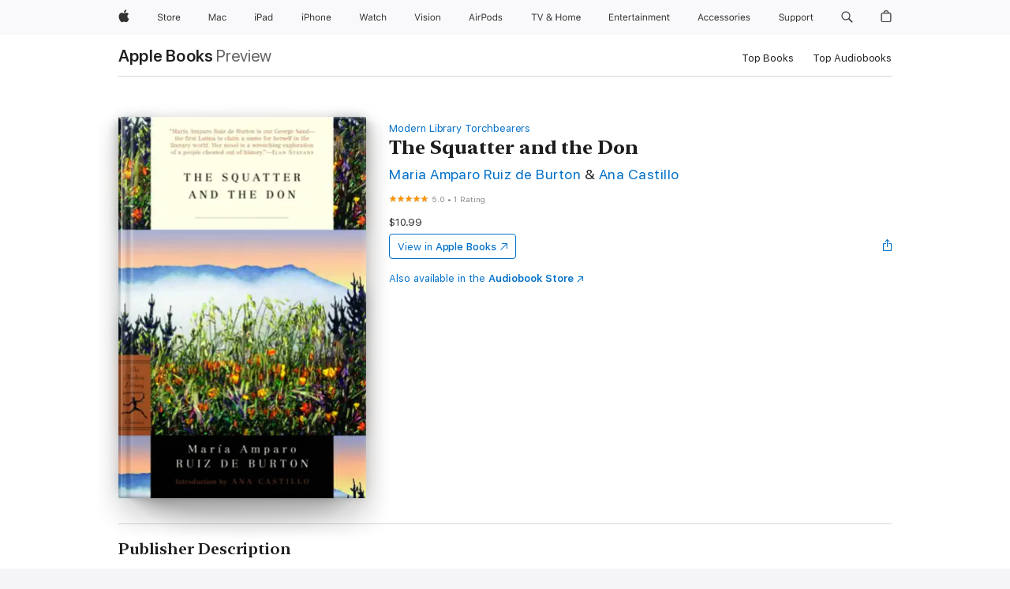

--- FILE ---
content_type: text/html
request_url: https://books.apple.com/us/book/the-squatter-and-the-don/id421425669
body_size: 50135
content:
<!DOCTYPE html><html  dir="ltr" lang="en-US"><head>
    <meta charset="utf-8">
    <meta http-equiv="X-UA-Compatible" content="IE=edge">
    <meta name="viewport" content="width=device-width, initial-scale=1, viewport-fit=cover">
    <meta name="applicable-device" content="pc,mobile">

    <script id="perfkit">window.initialPageRequestTime = +new Date();</script>
    <link rel="preconnect" href="https://amp-api.books.apple.com" crossorigin="">
<link rel="preconnect" href="https://is1-ssl.mzstatic.com" crossorigin="">
<link rel="preconnect" href="https://is2-ssl.mzstatic.com" crossorigin="">
<link rel="preconnect" href="https://is3-ssl.mzstatic.com" crossorigin="">
<link rel="preconnect" href="https://is4-ssl.mzstatic.com" crossorigin="">
<link rel="preconnect" href="https://is5-ssl.mzstatic.com" crossorigin="">
<link rel="preconnect" href="https://xp.apple.com" crossorigin="">
<link rel="preconnect" href="https://js-cdn.music.apple.com" crossorigin="">
<link rel="preconnect" href="https://www.apple.com" crossorigin="">
    
<meta name="web-experience-app/config/environment" content="%7B%22appVersion%22%3A1%2C%22modulePrefix%22%3A%22web-experience-app%22%2C%22environment%22%3A%22production%22%2C%22rootURL%22%3A%22%2F%22%2C%22locationType%22%3A%22history-hash-router-scroll%22%2C%22historySupportMiddleware%22%3Atrue%2C%22EmberENV%22%3A%7B%22FEATURES%22%3A%7B%7D%2C%22EXTEND_PROTOTYPES%22%3A%7B%22Date%22%3Afalse%7D%2C%22_APPLICATION_TEMPLATE_WRAPPER%22%3Afalse%2C%22_DEFAULT_ASYNC_OBSERVERS%22%3Atrue%2C%22_JQUERY_INTEGRATION%22%3Afalse%2C%22_TEMPLATE_ONLY_GLIMMER_COMPONENTS%22%3Atrue%7D%2C%22APP%22%3A%7B%22PROGRESS_BAR_DELAY%22%3A3000%2C%22CLOCK_INTERVAL%22%3A1000%2C%22LOADING_SPINNER_SPY%22%3Atrue%2C%22BREAKPOINTS%22%3A%7B%22large%22%3A%7B%22min%22%3A1069%2C%22content%22%3A980%7D%2C%22medium%22%3A%7B%22min%22%3A735%2C%22max%22%3A1068%2C%22content%22%3A692%7D%2C%22small%22%3A%7B%22min%22%3A320%2C%22max%22%3A734%2C%22content%22%3A280%7D%7D%2C%22buildVariant%22%3A%22books%22%2C%22name%22%3A%22web-experience-app%22%2C%22version%22%3A%222548.0.0%2B0b472053%22%7D%2C%22MEDIA_API%22%3A%7B%22token%22%3A%22eyJhbGciOiJFUzI1NiIsInR5cCI6IkpXVCIsImtpZCI6IkNOM1dVNkVKTzEifQ.eyJpc3MiOiJOVjBTRVdHRlNSIiwiaWF0IjoxNzY0NzIyNzU2LCJleHAiOjE3NzE5ODAzNTYsInJvb3RfaHR0cHNfb3JpZ2luIjpbImFwcGxlLmNvbSJdfQ.Y-cFl9j5HGWR1S_YFqK_Hy1qwk1hW9aBvWtIfb4iDzMDCQO9JcdexCvQGzSRxWYIEXS3JtD3vpWxYDj3puQYsA%22%7D%2C%22i18n%22%3A%7B%22defaultLocale%22%3A%22en-gb%22%2C%22useDevLoc%22%3Afalse%2C%22pathToLocales%22%3A%22dist%2Flocales%22%7D%2C%22MEDIA_ARTWORK%22%3A%7B%22BREAKPOINTS%22%3A%7B%22large%22%3A%7B%22min%22%3A1069%2C%22content%22%3A980%7D%2C%22medium%22%3A%7B%22min%22%3A735%2C%22max%22%3A1068%2C%22content%22%3A692%7D%2C%22small%22%3A%7B%22min%22%3A320%2C%22max%22%3A734%2C%22content%22%3A280%7D%7D%7D%2C%22API%22%3A%7B%22BookHost%22%3A%22https%3A%2F%2Famp-api.books.apple.com%22%2C%22obcMetadataBaseUrl%22%3A%22%2Fapi%2Fbooks-metadata%22%2C%22globalElementsPath%22%3A%22%2Fglobal-elements%22%7D%2C%22fastboot%22%3A%7B%22hostWhitelist%22%3A%5B%7B%7D%5D%7D%2C%22ember-short-number%22%3A%7B%22locales%22%3A%5B%22ar-dz%22%2C%22ar-bh%22%2C%22ar-eg%22%2C%22ar-iq%22%2C%22ar-jo%22%2C%22ar-kw%22%2C%22ar-lb%22%2C%22ar-ly%22%2C%22ar-ma%22%2C%22ar-om%22%2C%22ar-qa%22%2C%22ar-sa%22%2C%22ar-sd%22%2C%22ar-sy%22%2C%22ar-tn%22%2C%22ar-ae%22%2C%22ar-ye%22%2C%22he-il%22%2C%22iw-il%22%2C%22ca-es%22%2C%22cs-cz%22%2C%22da-dk%22%2C%22de-ch%22%2C%22de-de%22%2C%22el-gr%22%2C%22en-au%22%2C%22en-ca%22%2C%22en-gb%22%2C%22en-us%22%2C%22es-419%22%2C%22es-es%22%2C%22es-mx%22%2C%22es-xl%22%2C%22et-ee%22%2C%22fi-fi%22%2C%22fr-ca%22%2C%22fr-fr%22%2C%22hi-in%22%2C%22hr-hr%22%2C%22hu-hu%22%2C%22id-id%22%2C%22is-is%22%2C%22it-it%22%2C%22iw-il%22%2C%22ja-jp%22%2C%22ko-kr%22%2C%22lt-lt%22%2C%22lv-lv%22%2C%22ms-my%22%2C%22nl-nl%22%2C%22no-no%22%2C%22no-nb%22%2C%22nb-no%22%2C%22pl-pl%22%2C%22pt-br%22%2C%22pt-pt%22%2C%22ro-ro%22%2C%22ru-ru%22%2C%22sk-sk%22%2C%22sv-se%22%2C%22th-th%22%2C%22tr-tr%22%2C%22uk-ua%22%2C%22vi-vi%22%2C%22vi-vn%22%2C%22zh-cn%22%2C%22zh-hans%22%2C%22zh-hans-cn%22%2C%22zh-hant%22%2C%22zh-hant-hk%22%2C%22zh-hant-tw%22%2C%22zh-hk%22%2C%22zh-tw%22%2C%22ar%22%2C%22ca%22%2C%22cs%22%2C%22da%22%2C%22de%22%2C%22el%22%2C%22en%22%2C%22es%22%2C%22fi%22%2C%22fr%22%2C%22he%22%2C%22hi%22%2C%22hr%22%2C%22hu%22%2C%22id%22%2C%22is%22%2C%22it%22%2C%22ja%22%2C%22ko%22%2C%22lt%22%2C%22lv%22%2C%22ms%22%2C%22nb%22%2C%22nl%22%2C%22no%22%2C%22pl%22%2C%22pt%22%2C%22ro%22%2C%22ru%22%2C%22sk%22%2C%22sv%22%2C%22th%22%2C%22tr%22%2C%22uk%22%2C%22vi%22%2C%22zh%22%5D%7D%2C%22ember-cli-mirage%22%3A%7B%22enabled%22%3Afalse%2C%22usingProxy%22%3Afalse%2C%22useDefaultPassthroughs%22%3Atrue%7D%2C%22BREAKPOINTS%22%3A%7B%22large%22%3A%7B%22min%22%3A1069%2C%22content%22%3A980%7D%2C%22medium%22%3A%7B%22min%22%3A735%2C%22max%22%3A1068%2C%22content%22%3A692%7D%2C%22small%22%3A%7B%22min%22%3A320%2C%22max%22%3A734%2C%22content%22%3A280%7D%7D%2C%22METRICS%22%3A%7B%22variant%22%3A%22web%22%2C%22baseFields%22%3A%7B%22appName%22%3A%22web-experience-app%22%2C%22constraintProfiles%22%3A%5B%22AMPWeb%22%5D%7D%2C%22clickstream%22%3A%7B%22enabled%22%3Atrue%2C%22topic%22%3A%5B%22xp_amp_web_exp%22%5D%2C%22autoTrackClicks%22%3Atrue%7D%2C%22performance%22%3A%7B%22enabled%22%3Atrue%2C%22topic%22%3A%22xp_amp_bookstore_perf%22%7D%7D%2C%22MEDIA_SHELF%22%3A%7B%22GRID_CONFIG%22%3A%7B%22books-brick-row%22%3A%7B%22small%22%3A1%2C%22medium%22%3A2%2C%22large%22%3A3%7D%2C%22story%22%3A%7B%22small%22%3A1%2C%22medium%22%3A2%2C%22large%22%3A3%7D%2C%22small-brick%22%3A%7B%22small%22%3A1%2C%22medium%22%3A2%2C%22large%22%3A3%7D%2C%22editorial-lockup-large%22%3A%7B%22small%22%3A1%2C%22medium%22%3A2%2C%22large%22%3A2%7D%2C%22editorial-lockup-medium%22%3A%7B%22small%22%3A1%2C%22medium%22%3A2%2C%22large%22%3A3%7D%2C%22large-brick%22%3A%7B%22small%22%3A1%2C%22medium%22%3A1%2C%22large%22%3A2%7D%2C%22lockup-small%22%3A%7B%22small%22%3A1%2C%22medium%22%3A2%2C%22large%22%3A3%7D%2C%22lockup-large%22%3A%7B%22small%22%3A1%2C%22medium%22%3A3%2C%22large%22%3A4%7D%2C%22posters%22%3A%7B%22small%22%3A1%2C%22medium%22%3A1%2C%22large%22%3A2%7D%2C%22breakout-large%22%3A%7B%22small%22%3A1%2C%22medium%22%3A1%2C%22large%22%3A1%7D%7D%2C%22BREAKPOINTS%22%3A%7B%22large%22%3A%7B%22min%22%3A1069%2C%22content%22%3A980%7D%2C%22medium%22%3A%7B%22min%22%3A735%2C%22max%22%3A1068%2C%22content%22%3A692%7D%2C%22small%22%3A%7B%22min%22%3A320%2C%22max%22%3A734%2C%22content%22%3A280%7D%7D%7D%2C%22SASSKIT_GENERATOR%22%3A%7B%22VIEWPORT_CONFIG%22%3A%7B%22BREAKPOINTS%22%3A%7B%22large%22%3A%7B%22min%22%3A1069%2C%22content%22%3A980%7D%2C%22medium%22%3A%7B%22min%22%3A735%2C%22max%22%3A1068%2C%22content%22%3A692%7D%2C%22small%22%3A%7B%22min%22%3A320%2C%22max%22%3A734%2C%22content%22%3A280%7D%7D%7D%7D%2C%22features%22%3A%7B%22BUILD_VARIANT_APPS%22%3Afalse%2C%22BUILD_VARIANT_BOOKS%22%3Atrue%2C%22BUILD_VARIANT_FITNESS%22%3Afalse%2C%22BUILD_VARIANT_PODCASTS%22%3Afalse%2C%22BUILD_VARIANT_ITUNES%22%3Afalse%2C%22TV%22%3Afalse%2C%22PODCASTS%22%3Afalse%2C%22BOOKS%22%3Atrue%2C%22APPS%22%3Afalse%2C%22ARTISTS%22%3Afalse%2C%22DEEPLINK_ROUTE%22%3Afalse%2C%22EMBER_DATA%22%3Afalse%2C%22CHARTS%22%3Atrue%2C%22FITNESS%22%3Afalse%2C%22SHARE_UI%22%3Atrue%2C%22SEPARATE_RTL_STYLESHEET%22%3Atrue%7D%2C%22%40amp%2Fember-ui-global-elements%22%3A%7B%22useFooterWithoutRefundLink%22%3Atrue%7D%2C%22ember-cli-content-security-policy%22%3A%7B%22policy%22%3A%22upgrade-insecure-requests%20%3B%20default-src%20'none'%3B%20img-src%20'self'%20https%3A%2F%2F*.apple.com%20https%3A%2F%2F*.mzstatic.com%20data%3A%3B%20style-src%20'self'%20https%3A%2F%2F*.apple.com%20'unsafe-inline'%3B%20font-src%20'self'%20https%3A%2F%2F*.apple.com%3B%20media-src%20'self'%20https%3A%2F%2F*.apple.com%20blob%3A%3B%20connect-src%20'self'%20https%3A%2F%2F*.apple.com%20https%3A%2F%2F*.mzstatic.com%3B%20script-src%20'self'%20https%3A%2F%2F*.apple.com%20'unsafe-eval'%20'sha256-4ywTGAe4rEpoHt8XkjbkdOWklMJ%2F1Py%2Fx6b3%2FaGbtSQ%3D'%3B%20frame-src%20'self'%20https%3A%2F%2F*.apple.com%20itmss%3A%20itms-appss%3A%20itms-bookss%3A%20itms-itunesus%3A%20itms-messagess%3A%20itms-podcasts%3A%20itms-watchs%3A%20macappstores%3A%20musics%3A%20apple-musics%3A%20podcasts%3A%20videos%3A%3B%22%2C%22reportOnly%22%3Afalse%7D%2C%22exportApplicationGlobal%22%3Afalse%7D">
<!-- EMBER_CLI_FASTBOOT_TITLE --><link rel="stylesheet preload" name="fonts" href="//www.apple.com/wss/fonts?families=SF+Pro,v2|SF+Pro+Icons,v1|SF+Pro+Rounded,v1|New+York+Small,v1|New+York+Medium,v1" as="style"><link rel="stylesheet" type="text/css" href="https://www.apple.com/api-www/global-elements/global-header/v1/assets/globalheader.css" data-global-elements-nav-styles>
<link rel="stylesheet" type="text/css" href="/global-elements/2426.0.0/en_US/ac-global-footer.89780a9d2eedff61551113850a3547ef.css" data-global-elements-footer-styles>
<meta name="ac-gn-search-suggestions-enabled" content="false"/>
<meta name="globalnav-search-suggestions-enabled" content="false"/>
    <title>
      ‎The Squatter and the Don by Maria Amparo Ruiz de Burton &amp; Ana Castillo on Apple Books
    </title>
      <meta name="keywords" content="download, The Squatter and the Don, books on iphone, ipad, Mac, Apple Books">

      <meta name="description" content="<b>A historical romance with an activist heart, and an impassioned critique of U.S. expansionism—with an introduction by Ana Castillo, author of&amp;#xa0;<i>So Far from God</i></b><br /><br />A fiercely partisan novel based on the author’s own experiences,&amp;#xa0;<i>The Squatter and the Don</i>&amp;#xa0;follo…">

<!---->
      <link rel="canonical" href="https://books.apple.com/us/book/the-squatter-and-the-don/id421425669">

      <link rel="icon" sizes="48x48" href="https://books.apple.com/assets/images/favicon/favicon-books-48-a8eb8171a8d912ed29d99e7a134953d3.png" type="image/png">

<!---->
<!---->
      <meta name="apple:content_id" content="421425669">

<!---->
      <script name="schema:book" type="application/ld+json">
        {"@context":"http://schema.org","@type":"Book","additionalType":"Product","author":"Maria Amparo Ruiz de Burton &amp; Ana Castillo","bookFormat":"EBook","datePublished":"2004-11-09T00:00:00.000Z","description":"&lt;b&gt;A historical romance with an activist heart, and an impassioned critique of U.S. expansionism—with an introduction by Ana Castillo, author of&amp;#xa0;&lt;i&gt;So Far from God&lt;/i&gt;&lt;/b&gt;&lt;br /&gt;&lt;br /&gt;A fiercely partisan novel based on the author’s own experiences,&amp;#xa0;&lt;i&gt;The Squatter and the Don&lt;/i&gt;&amp;#xa0;follo…","genre":["Classics","Books","Fiction &amp; Literature"],"image":"https://is1-ssl.mzstatic.com/image/thumb/Publication/2f/ba/91/mzi.lhownauv.jpg/1200x630wz.png","inLanguage":"en-US","isbn":"9780307432643","name":"The Squatter and the Don","numberOfPages":432,"publisher":"Random House Publishing Group","thumbnailUrl":["https://is1-ssl.mzstatic.com/image/thumb/Publication/2f/ba/91/mzi.lhownauv.jpg/1200x675wz.jpg","https://is1-ssl.mzstatic.com/image/thumb/Publication/2f/ba/91/mzi.lhownauv.jpg/1200x900wz.jpg","https://is1-ssl.mzstatic.com/image/thumb/Publication/2f/ba/91/mzi.lhownauv.jpg/1200x1200wz.jpg"],"isPartof":{"@type":"BookSeries","name":"Modern Library Torchbearers"},"offers":{"@type":"Offer","price":10.99,"priceCurrency":"USD","hasMerchantReturnPolicy":{"@type":"MerchantReturnPolicy","returnPolicyCategory":"https://schema.org/MerchantReturnNotPermitted","merchantReturnDays":0}},"aggregateRating":{"@type":"AggregateRating","ratingValue":5,"reviewCount":1}}
      </script>

        <meta property="al:ios:app_store_id" content="364709193">
        <meta property="al:ios:app_name" content="Apple Books">

        <meta property="og:title" content="‎The Squatter and the Don">
        <meta property="og:description" content="‎Fiction &amp; Literature · 2004">
        <meta property="og:site_name" content="Apple Books">
        <meta property="og:url" content="https://books.apple.com/us/book/the-squatter-and-the-don/id421425669">
        <meta property="og:image" content="https://is1-ssl.mzstatic.com/image/thumb/Publication/2f/ba/91/mzi.lhownauv.jpg/1200x630wz.png">
        <meta property="og:image:alt" content="The Squatter and the Don by Maria Amparo Ruiz de Burton &amp; Ana Castillo on Apple Books">
        <meta property="og:image:type" content="image/png">
        <meta property="og:image:width" content="1200">
        <meta property="og:image:height" content="630">
        <meta property="og:image:secure_url" content="https://is1-ssl.mzstatic.com/image/thumb/Publication/2f/ba/91/mzi.lhownauv.jpg/1200x630wz.png">
        <meta property="og:type" content="book">
        <meta property="og:locale" content="en_US">

        <meta name="twitter:title" content="‎The Squatter and the Don">
        <meta name="twitter:description" content="‎Fiction &amp; Literature · 2004">
        <meta name="twitter:site" content="@AppleBooks">
        <meta name="twitter:card" content="summary_large_image">
        <meta name="twitter:image" content="https://is1-ssl.mzstatic.com/image/thumb/Publication/2f/ba/91/mzi.lhownauv.jpg/1200x600wz.png">
        <meta name="twitter:image:alt" content="The Squatter and the Don by Maria Amparo Ruiz de Burton &amp; Ana Castillo on Apple Books">

<!---->
    <meta name="version" content="2548.0.0">
    <!-- @@HEAD@@ -->
    <script src="https://js-cdn.music.apple.com/musickit/v2/amp/musickit.js?t=1764722790239"></script>

    <link integrity="" rel="stylesheet" href="/assets/web-experience-app-real-f1ca40148188f63f7dd2cd7d4d6d7e05.css" data-rtl="/assets/web-experience-rtl-app-dc89d135bf4a79beed79bacafc906bdf.css">

    
  </head>
  <body class="no-js no-touch globalnav-scrim">
    <script type="x/boundary" id="fastboot-body-start"></script><div id="globalheader"><aside id="globalmessage-segment" lang="en-US" dir="ltr" class="globalmessage-segment"><ul data-strings="{&quot;view&quot;:&quot;{%STOREFRONT%} Store Home&quot;,&quot;segments&quot;:{&quot;smb&quot;:&quot;Business Store Home&quot;,&quot;eduInd&quot;:&quot;Education Store Home&quot;,&quot;other&quot;:&quot;Store Home&quot;},&quot;exit&quot;:&quot;Exit&quot;}" class="globalmessage-segment-content"></ul></aside><nav id="globalnav" lang="en-US" dir="ltr" aria-label="Global" data-analytics-element-engagement-start="globalnav:onFlyoutOpen" data-analytics-element-engagement-end="globalnav:onFlyoutClose" data-store-api="https://www.apple.com/[storefront]/shop/bag/status" data-analytics-activitymap-region-id="global nav" data-analytics-region="global nav" class="globalnav no-js   "><div class="globalnav-content"><div class="globalnav-item globalnav-menuback"><button aria-label="Main menu" class="globalnav-menuback-button"><span class="globalnav-chevron-icon"><svg height="48" viewbox="0 0 9 48" width="9" xmlns="http://www.w3.org/2000/svg"><path d="m1.5618 24.0621 6.5581-6.4238c.2368-.2319.2407-.6118.0088-.8486-.2324-.2373-.6123-.2407-.8486-.0088l-7 6.8569c-.1157.1138-.1807.2695-.1802.4316.001.1621.0674.3174.1846.4297l7 6.7241c.1162.1118.2661.1675.4155.1675.1577 0 .3149-.062.4326-.1846.2295-.2388.2222-.6187-.0171-.8481z"/></svg></span></button></div><ul id="globalnav-list" class="globalnav-list"><li data-analytics-element-engagement="globalnav hover - apple" class="
				globalnav-item
				globalnav-item-apple
				
				
			"><a href="https://www.apple.com/" data-globalnav-item-name="apple" data-analytics-title="apple home" aria-label="Apple" class="globalnav-link globalnav-link-apple"><span class="globalnav-image-regular globalnav-link-image"><svg height="44" viewbox="0 0 14 44" width="14" xmlns="http://www.w3.org/2000/svg"><path d="m13.0729 17.6825a3.61 3.61 0 0 0 -1.7248 3.0365 3.5132 3.5132 0 0 0 2.1379 3.2223 8.394 8.394 0 0 1 -1.0948 2.2618c-.6816.9812-1.3943 1.9623-2.4787 1.9623s-1.3633-.63-2.613-.63c-1.2187 0-1.6525.6507-2.644.6507s-1.6834-.9089-2.4787-2.0243a9.7842 9.7842 0 0 1 -1.6628-5.2776c0-3.0984 2.014-4.7405 3.9969-4.7405 1.0535 0 1.9314.6919 2.5924.6919.63 0 1.6112-.7333 2.8092-.7333a3.7579 3.7579 0 0 1 3.1604 1.5802zm-3.7284-2.8918a3.5615 3.5615 0 0 0 .8469-2.22 1.5353 1.5353 0 0 0 -.031-.32 3.5686 3.5686 0 0 0 -2.3445 1.2084 3.4629 3.4629 0 0 0 -.8779 2.1585 1.419 1.419 0 0 0 .031.2892 1.19 1.19 0 0 0 .2169.0207 3.0935 3.0935 0 0 0 2.1586-1.1368z"/></svg></span><span class="globalnav-image-compact globalnav-link-image"><svg height="48" viewbox="0 0 17 48" width="17" xmlns="http://www.w3.org/2000/svg"><path d="m15.5752 19.0792a4.2055 4.2055 0 0 0 -2.01 3.5376 4.0931 4.0931 0 0 0 2.4908 3.7542 9.7779 9.7779 0 0 1 -1.2755 2.6351c-.7941 1.1431-1.6244 2.2862-2.8878 2.2862s-1.5883-.734-3.0443-.734c-1.42 0-1.9252.7581-3.08.7581s-1.9611-1.0589-2.8876-2.3584a11.3987 11.3987 0 0 1 -1.9373-6.1487c0-3.61 2.3464-5.523 4.6566-5.523 1.2274 0 2.25.8062 3.02.8062.734 0 1.8771-.8543 3.2729-.8543a4.3778 4.3778 0 0 1 3.6822 1.841zm-6.8586-2.0456a1.3865 1.3865 0 0 1 -.2527-.024 1.6557 1.6557 0 0 1 -.0361-.337 4.0341 4.0341 0 0 1 1.0228-2.5148 4.1571 4.1571 0 0 1 2.7314-1.4078 1.7815 1.7815 0 0 1 .0361.373 4.1487 4.1487 0 0 1 -.9867 2.587 3.6039 3.6039 0 0 1 -2.5148 1.3236z"/></svg></span><span class="globalnav-link-text">Apple</span></a></li><li data-topnav-flyout-item="menu" data-topnav-flyout-label="Menu" role="none" class="globalnav-item globalnav-menu"><div data-topnav-flyout="menu" class="globalnav-flyout"><div class="globalnav-menu-list"><div data-analytics-element-engagement="globalnav hover - store" class="
				globalnav-item
				globalnav-item-store
				globalnav-item-menu
				
			"><ul role="none" class="globalnav-submenu-trigger-group"><li class="globalnav-submenu-trigger-item"><a href="https://www.apple.com/us/shop/goto/store" data-globalnav-item-name="store" data-topnav-flyout-trigger-compact data-analytics-title="store" data-analytics-element-engagement="hover - store" aria-label="Store" class="globalnav-link globalnav-submenu-trigger-link globalnav-link-store"><span class="globalnav-link-text-container"><span class="globalnav-image-regular globalnav-link-image"><svg height="44" viewbox="0 0 30 44" width="30" xmlns="http://www.w3.org/2000/svg"><path d="m26.5679 20.4629c1.002 0 1.67.738 1.693 1.857h-3.48c.076-1.119.779-1.857 1.787-1.857zm2.754 2.672v-.387c0-1.963-1.037-3.176-2.742-3.176-1.735 0-2.848 1.289-2.848 3.276 0 1.998 1.096 3.263 2.848 3.263 1.383 0 2.367-.668 2.66-1.746h-1.008c-.264.557-.814.856-1.629.856-1.072 0-1.769-.791-1.822-2.039v-.047zm-9.547-3.451h.96v.937h.094c.188-.615.914-1.049 1.752-1.049.164 0 .375.012.504.03v1.007c-.082-.023-.445-.058-.644-.058-.961 0-1.659 1.098-1.659 1.535v3.914h-1.007zm-4.27 5.519c-1.195 0-1.869-.867-1.869-2.361 0-1.5.674-2.361 1.869-2.361 1.196 0 1.87.861 1.87 2.361 0 1.494-.674 2.361-1.87 2.361zm0-5.631c-1.798 0-2.912 1.237-2.912 3.27 0 2.027 1.114 3.269 2.912 3.269 1.799 0 2.913-1.242 2.913-3.269 0-2.033-1.114-3.27-2.913-3.27zm-5.478-1.475v1.635h1.407v.843h-1.407v3.575c0 .744.282 1.06.938 1.06.182 0 .281-.006.469-.023v.849c-.199.035-.393.059-.592.059-1.301 0-1.822-.481-1.822-1.688v-3.832h-1.02v-.843h1.02v-1.635zm-8.103 5.694c.129.885.973 1.447 2.174 1.447 1.137 0 1.975-.615 1.975-1.453 0-.72-.527-1.177-1.693-1.47l-1.084-.282c-1.53-.386-2.192-1.078-2.192-2.279 0-1.436 1.201-2.408 2.988-2.408 1.635 0 2.854.972 2.942 2.338h-1.061c-.146-.867-.861-1.383-1.916-1.383-1.125 0-1.869.562-1.869 1.418 0 .662.463 1.043 1.629 1.342l.885.234c1.752.439 2.455 1.119 2.455 2.361 0 1.553-1.225 2.543-3.158 2.543-1.793 0-3.03-.949-3.141-2.408z"/></svg></span><span class="globalnav-link-text">Store</span></span></a></li></ul></div><div data-analytics-element-engagement="globalnav hover - mac" class="
				globalnav-item
				globalnav-item-mac
				globalnav-item-menu
				
			"><ul role="none" class="globalnav-submenu-trigger-group"><li class="globalnav-submenu-trigger-item"><a href="https://www.apple.com/mac/" data-globalnav-item-name="mac" data-topnav-flyout-trigger-compact data-analytics-title="mac" data-analytics-element-engagement="hover - mac" aria-label="Mac" class="globalnav-link globalnav-submenu-trigger-link globalnav-link-mac"><span class="globalnav-link-text-container"><span class="globalnav-image-regular globalnav-link-image"><svg height="44" viewbox="0 0 23 44" width="23" xmlns="http://www.w3.org/2000/svg"><path d="m8.1558 25.9987v-6.457h-.0703l-2.666 6.457h-.8907l-2.666-6.457h-.0703v6.457h-.9844v-8.4551h1.2246l2.8945 7.0547h.0938l2.8945-7.0547h1.2246v8.4551zm2.5166-1.7696c0-1.1309.832-1.7812 2.3027-1.8691l1.8223-.1113v-.5742c0-.7793-.4863-1.207-1.4297-1.207-.7559 0-1.2832.2871-1.4238.7852h-1.0195c.1348-1.0137 1.1309-1.6816 2.4785-1.6816 1.541 0 2.4023.791 2.4023 2.1035v4.3242h-.9609v-.9318h-.0938c-.4102.6738-1.1016 1.043-1.9453 1.043-1.2246 0-2.1328-.7266-2.1328-1.8809zm4.125-.5859v-.5801l-1.6992.1113c-.9609.0645-1.3828.3984-1.3828 1.0312 0 .6445.5449 1.0195 1.2773 1.0195 1.0371.0001 1.8047-.6796 1.8047-1.5819zm6.958-2.0273c-.1641-.627-.7207-1.1367-1.6289-1.1367-1.1367 0-1.8516.9082-1.8516 2.3379 0 1.459.7266 2.3848 1.8516 2.3848.8496 0 1.4414-.3926 1.6289-1.1074h1.0195c-.1816 1.1602-1.125 2.0156-2.6426 2.0156-1.7695 0-2.9004-1.2832-2.9004-3.293 0-1.9688 1.125-3.2461 2.8945-3.2461 1.5352 0 2.4727.9199 2.6484 2.0449z"/></svg></span><span class="globalnav-link-text">Mac</span></span></a></li></ul></div><div data-analytics-element-engagement="globalnav hover - ipad" class="
				globalnav-item
				globalnav-item-ipad
				globalnav-item-menu
				
			"><ul role="none" class="globalnav-submenu-trigger-group"><li class="globalnav-submenu-trigger-item"><a href="https://www.apple.com/ipad/" data-globalnav-item-name="ipad" data-topnav-flyout-trigger-compact data-analytics-title="ipad" data-analytics-element-engagement="hover - ipad" aria-label="iPad" class="globalnav-link globalnav-submenu-trigger-link globalnav-link-ipad"><span class="globalnav-link-text-container"><span class="globalnav-image-regular globalnav-link-image"><svg height="44" viewbox="0 0 24 44" width="24" xmlns="http://www.w3.org/2000/svg"><path d="m14.9575 23.7002c0 .902-.768 1.582-1.805 1.582-.732 0-1.277-.375-1.277-1.02 0-.632.422-.966 1.383-1.031l1.699-.111zm-1.395-4.072c-1.347 0-2.343.668-2.478 1.681h1.019c.141-.498.668-.785 1.424-.785.944 0 1.43.428 1.43 1.207v.574l-1.822.112c-1.471.088-2.303.738-2.303 1.869 0 1.154.908 1.881 2.133 1.881.844 0 1.535-.369 1.945-1.043h.094v.931h.961v-4.324c0-1.312-.862-2.103-2.403-2.103zm6.769 5.575c-1.155 0-1.846-.885-1.846-2.361 0-1.471.697-2.362 1.846-2.362 1.142 0 1.857.914 1.857 2.362 0 1.459-.709 2.361-1.857 2.361zm1.834-8.027v3.503h-.088c-.358-.691-1.102-1.107-1.981-1.107-1.605 0-2.654 1.289-2.654 3.27 0 1.986 1.037 3.269 2.654 3.269.873 0 1.623-.416 2.022-1.119h.093v1.008h.961v-8.824zm-15.394 4.869h-1.863v-3.563h1.863c1.225 0 1.899.639 1.899 1.799 0 1.119-.697 1.764-1.899 1.764zm.276-4.5h-3.194v8.455h1.055v-3.018h2.127c1.588 0 2.719-1.119 2.719-2.701 0-1.611-1.108-2.736-2.707-2.736zm-6.064 8.454h1.008v-6.316h-1.008zm-.199-8.237c0-.387.316-.704.703-.704s.703.317.703.704c0 .386-.316.703-.703.703s-.703-.317-.703-.703z"/></svg></span><span class="globalnav-link-text">iPad</span></span></a></li></ul></div><div data-analytics-element-engagement="globalnav hover - iphone" class="
				globalnav-item
				globalnav-item-iphone
				globalnav-item-menu
				
			"><ul role="none" class="globalnav-submenu-trigger-group"><li class="globalnav-submenu-trigger-item"><a href="https://www.apple.com/iphone/" data-globalnav-item-name="iphone" data-topnav-flyout-trigger-compact data-analytics-title="iphone" data-analytics-element-engagement="hover - iphone" aria-label="iPhone" class="globalnav-link globalnav-submenu-trigger-link globalnav-link-iphone"><span class="globalnav-link-text-container"><span class="globalnav-image-regular globalnav-link-image"><svg height="44" viewbox="0 0 38 44" width="38" xmlns="http://www.w3.org/2000/svg"><path d="m32.7129 22.3203h3.48c-.023-1.119-.691-1.857-1.693-1.857-1.008 0-1.711.738-1.787 1.857zm4.459 2.045c-.293 1.078-1.277 1.746-2.66 1.746-1.752 0-2.848-1.266-2.848-3.264 0-1.986 1.113-3.275 2.848-3.275 1.705 0 2.742 1.213 2.742 3.176v.386h-4.541v.047c.053 1.248.75 2.039 1.822 2.039.815 0 1.366-.298 1.629-.855zm-12.282-4.682h.961v.996h.094c.316-.697.932-1.107 1.898-1.107 1.418 0 2.209.838 2.209 2.338v4.09h-1.007v-3.844c0-1.137-.481-1.676-1.489-1.676s-1.658.674-1.658 1.781v3.739h-1.008zm-2.499 3.158c0-1.5-.674-2.361-1.869-2.361-1.196 0-1.87.861-1.87 2.361 0 1.495.674 2.362 1.87 2.362 1.195 0 1.869-.867 1.869-2.362zm-4.782 0c0-2.033 1.114-3.269 2.913-3.269 1.798 0 2.912 1.236 2.912 3.269 0 2.028-1.114 3.27-2.912 3.27-1.799 0-2.913-1.242-2.913-3.27zm-6.636-5.666h1.008v3.504h.093c.317-.697.979-1.107 1.946-1.107 1.336 0 2.179.855 2.179 2.338v4.09h-1.007v-3.844c0-1.119-.504-1.676-1.459-1.676-1.131 0-1.752.715-1.752 1.781v3.739h-1.008zm-6.015 4.87h1.863c1.202 0 1.899-.645 1.899-1.764 0-1.16-.674-1.799-1.899-1.799h-1.863zm2.139-4.5c1.599 0 2.707 1.125 2.707 2.736 0 1.582-1.131 2.701-2.719 2.701h-2.127v3.018h-1.055v-8.455zm-6.114 8.454h1.008v-6.316h-1.008zm-.2-8.238c0-.386.317-.703.703-.703.387 0 .704.317.704.703 0 .387-.317.704-.704.704-.386 0-.703-.317-.703-.704z"/></svg></span><span class="globalnav-link-text">iPhone</span></span></a></li></ul></div><div data-analytics-element-engagement="globalnav hover - watch" class="
				globalnav-item
				globalnav-item-watch
				globalnav-item-menu
				
			"><ul role="none" class="globalnav-submenu-trigger-group"><li class="globalnav-submenu-trigger-item"><a href="https://www.apple.com/watch/" data-globalnav-item-name="watch" data-topnav-flyout-trigger-compact data-analytics-title="watch" data-analytics-element-engagement="hover - watch" aria-label="Watch" class="globalnav-link globalnav-submenu-trigger-link globalnav-link-watch"><span class="globalnav-link-text-container"><span class="globalnav-image-regular globalnav-link-image"><svg height="44" viewbox="0 0 35 44" width="35" xmlns="http://www.w3.org/2000/svg"><path d="m28.9819 17.1758h1.008v3.504h.094c.316-.697.978-1.108 1.945-1.108 1.336 0 2.18.856 2.18 2.338v4.09h-1.008v-3.844c0-1.119-.504-1.675-1.459-1.675-1.131 0-1.752.715-1.752 1.781v3.738h-1.008zm-2.42 4.441c-.164-.627-.721-1.136-1.629-1.136-1.137 0-1.852.908-1.852 2.338 0 1.459.727 2.384 1.852 2.384.849 0 1.441-.392 1.629-1.107h1.019c-.182 1.16-1.125 2.016-2.642 2.016-1.77 0-2.901-1.284-2.901-3.293 0-1.969 1.125-3.247 2.895-3.247 1.535 0 2.472.92 2.648 2.045zm-6.533-3.568v1.635h1.407v.844h-1.407v3.574c0 .744.282 1.06.938 1.06.182 0 .281-.006.469-.023v.85c-.2.035-.393.058-.592.058-1.301 0-1.822-.48-1.822-1.687v-3.832h-1.02v-.844h1.02v-1.635zm-4.2 5.596v-.58l-1.699.111c-.961.064-1.383.398-1.383 1.031 0 .645.545 1.02 1.277 1.02 1.038 0 1.805-.68 1.805-1.582zm-4.125.586c0-1.131.832-1.782 2.303-1.869l1.822-.112v-.574c0-.779-.486-1.207-1.43-1.207-.755 0-1.283.287-1.423.785h-1.02c.135-1.014 1.131-1.682 2.479-1.682 1.541 0 2.402.792 2.402 2.104v4.324h-.961v-.931h-.094c-.41.673-1.101 1.043-1.945 1.043-1.225 0-2.133-.727-2.133-1.881zm-7.684 1.769h-.996l-2.303-8.455h1.101l1.682 6.873h.07l1.893-6.873h1.066l1.893 6.873h.07l1.682-6.873h1.101l-2.302 8.455h-.996l-1.946-6.674h-.07z"/></svg></span><span class="globalnav-link-text">Watch</span></span></a></li></ul></div><div data-analytics-element-engagement="globalnav hover - vision" class="
				globalnav-item
				globalnav-item-vision
				globalnav-item-menu
				
			"><ul role="none" class="globalnav-submenu-trigger-group"><li class="globalnav-submenu-trigger-item"><a href="https://www.apple.com/apple-vision-pro/" data-globalnav-item-name="vision" data-topnav-flyout-trigger-compact data-analytics-title="vision" data-analytics-element-engagement="hover - vision" aria-label="Vision" class="globalnav-link globalnav-submenu-trigger-link globalnav-link-vision"><span class="globalnav-link-text-container"><span class="globalnav-image-regular globalnav-link-image"><svg xmlns="http://www.w3.org/2000/svg" width="34" height="44" viewbox="0 0 34 44"><g id="en-US_globalnav_links_vision_image_large"><rect id="box_" width="34" height="44" fill="none"/><path id="art_" d="m.4043,17.5449h1.1074l2.4844,7.0898h.0938l2.4844-7.0898h1.1074l-3.1172,8.4551h-1.043L.4043,17.5449Zm8.3467.2168c0-.3867.3164-.7031.7031-.7031s.7031.3164.7031.7031-.3164.7031-.7031.7031-.7031-.3164-.7031-.7031Zm.1875,1.9219h1.0195v6.3164h-1.0195v-6.3164Zm2.499,4.7051h1.043c.1699.5273.6738.873,1.4824.873.8496,0,1.4531-.4043,1.4531-.9785v-.0117c0-.4277-.3223-.7266-1.1016-.9141l-.9785-.2344c-1.1836-.2812-1.7168-.7969-1.7168-1.7051v-.0059c0-1.0488,1.0078-1.8398,2.3496-1.8398,1.3242,0,2.2441.6621,2.3848,1.6934h-1.002c-.1348-.498-.627-.8438-1.3887-.8438-.75,0-1.3008.3867-1.3008.9434v.0117c0,.4277.3164.6973,1.0605.8789l.9727.2344c1.1895.2871,1.7637.8027,1.7637,1.7051v.0117c0,1.125-1.0957,1.9043-2.5312,1.9043-1.4062,0-2.373-.6797-2.4902-1.7227Zm6.3203-6.627c0-.3867.3164-.7031.7031-.7031s.7031.3164.7031.7031-.3164.7031-.7031.7031-.7031-.3164-.7031-.7031Zm.1875,1.9219h1.0195v6.3164h-1.0195v-6.3164Zm2.5049,3.1641v-.0117c0-2.0273,1.1133-3.2637,2.9121-3.2637s2.9121,1.2363,2.9121,3.2637v.0117c0,2.0215-1.1133,3.2637-2.9121,3.2637s-2.9121-1.2422-2.9121-3.2637Zm4.7812,0v-.0117c0-1.4941-.6738-2.3613-1.8691-2.3613s-1.8691.8672-1.8691,2.3613v.0117c0,1.4883.6738,2.3613,1.8691,2.3613s1.8691-.873,1.8691-2.3613Zm2.5049-3.1641h1.0195v.9492h.0938c.3164-.668.9082-1.0605,1.8398-1.0605,1.418,0,2.209.8379,2.209,2.3379v4.0898h-1.0195v-3.8438c0-1.1367-.4688-1.6816-1.4766-1.6816s-1.6465.6797-1.6465,1.7871v3.7383h-1.0195v-6.3164Z"/></g></svg></span><span class="globalnav-link-text">Vision</span></span></a></li></ul></div><div data-analytics-element-engagement="globalnav hover - airpods" class="
				globalnav-item
				globalnav-item-airpods
				globalnav-item-menu
				
			"><ul role="none" class="globalnav-submenu-trigger-group"><li class="globalnav-submenu-trigger-item"><a href="https://www.apple.com/airpods/" data-globalnav-item-name="airpods" data-topnav-flyout-trigger-compact data-analytics-title="airpods" data-analytics-element-engagement="hover - airpods" aria-label="AirPods" class="globalnav-link globalnav-submenu-trigger-link globalnav-link-airpods"><span class="globalnav-link-text-container"><span class="globalnav-image-regular globalnav-link-image"><svg height="44" viewbox="0 0 43 44" width="43" xmlns="http://www.w3.org/2000/svg"><path d="m11.7153 19.6836h.961v.937h.094c.187-.615.914-1.048 1.752-1.048.164 0 .375.011.504.029v1.008c-.082-.024-.446-.059-.645-.059-.961 0-1.658.645-1.658 1.535v3.914h-1.008zm28.135-.111c1.324 0 2.244.656 2.379 1.693h-.996c-.135-.504-.627-.838-1.389-.838-.75 0-1.336.381-1.336.943 0 .434.352.704 1.096.885l.973.235c1.189.287 1.763.802 1.763 1.711 0 1.13-1.095 1.91-2.531 1.91-1.406 0-2.373-.674-2.484-1.723h1.037c.17.533.674.873 1.482.873.85 0 1.459-.404 1.459-.984 0-.434-.328-.727-1.002-.891l-1.084-.264c-1.183-.287-1.722-.796-1.722-1.71 0-1.049 1.013-1.84 2.355-1.84zm-6.665 5.631c-1.155 0-1.846-.885-1.846-2.362 0-1.471.697-2.361 1.846-2.361 1.142 0 1.857.914 1.857 2.361 0 1.459-.709 2.362-1.857 2.362zm1.834-8.028v3.504h-.088c-.358-.691-1.102-1.107-1.981-1.107-1.605 0-2.654 1.289-2.654 3.269 0 1.987 1.037 3.27 2.654 3.27.873 0 1.623-.416 2.022-1.119h.094v1.007h.961v-8.824zm-9.001 8.028c-1.195 0-1.869-.868-1.869-2.362 0-1.5.674-2.361 1.869-2.361 1.196 0 1.869.861 1.869 2.361 0 1.494-.673 2.362-1.869 2.362zm0-5.631c-1.799 0-2.912 1.236-2.912 3.269 0 2.028 1.113 3.27 2.912 3.27s2.912-1.242 2.912-3.27c0-2.033-1.113-3.269-2.912-3.269zm-17.071 6.427h1.008v-6.316h-1.008zm-.199-8.238c0-.387.317-.703.703-.703.387 0 .703.316.703.703s-.316.703-.703.703c-.386 0-.703-.316-.703-.703zm-6.137 4.922 1.324-3.773h.093l1.325 3.773zm1.892-5.139h-1.043l-3.117 8.455h1.107l.85-2.42h3.363l.85 2.42h1.107zm14.868 4.5h-1.864v-3.562h1.864c1.224 0 1.898.639 1.898 1.799 0 1.119-.697 1.763-1.898 1.763zm.275-4.5h-3.193v8.455h1.054v-3.017h2.127c1.588 0 2.719-1.119 2.719-2.701 0-1.612-1.107-2.737-2.707-2.737z"/></svg></span><span class="globalnav-link-text">AirPods</span></span></a></li></ul></div><div data-analytics-element-engagement="globalnav hover - tv-home" class="
				globalnav-item
				globalnav-item-tv-home
				globalnav-item-menu
				
			"><ul role="none" class="globalnav-submenu-trigger-group"><li class="globalnav-submenu-trigger-item"><a href="https://www.apple.com/tv-home/" data-globalnav-item-name="tv-home" data-topnav-flyout-trigger-compact data-analytics-title="tv &amp; home" data-analytics-element-engagement="hover - tv &amp; home" aria-label="TV and Home" class="globalnav-link globalnav-submenu-trigger-link globalnav-link-tv-home"><span class="globalnav-link-text-container"><span class="globalnav-image-regular globalnav-link-image"><svg height="44" viewbox="0 0 65 44" width="65" xmlns="http://www.w3.org/2000/svg"><path d="m4.3755 26v-7.5059h-2.7246v-.9492h6.5039v.9492h-2.7246v7.5059zm7.7314 0-3.1172-8.4551h1.1074l2.4844 7.0898h.0938l2.4844-7.0898h1.1074l-3.1172 8.4551zm13.981-.8438c-.7207.6328-1.7109 1.002-2.7363 1.002-1.6816 0-2.8594-.9961-2.8594-2.4141 0-1.002.5449-1.7637 1.6758-2.3613.0762-.0352.2344-.1172.3281-.1641-.7793-.8203-1.0605-1.3652-1.0605-1.9805 0-1.084.9199-1.8926 2.1562-1.8926 1.248 0 2.1562.7969 2.1562 1.9043 0 .8672-.5215 1.5-1.8281 2.1855l2.1152 2.2734c.2637-.5273.3984-1.2188.3984-2.2734v-.1465h.9844v.1523c0 1.3125-.2344 2.2676-.6973 2.9824l1.4708 1.5764h-1.3242zm-4.541-1.4824c0 .9492.7676 1.5938 1.8984 1.5938.7676 0 1.5586-.3047 2.0215-.791l-2.3906-2.6133c-.0645.0234-.2168.0996-.2988.1406-.8145.4219-1.2305 1.0078-1.2305 1.6699zm3.2109-4.3886c0-.6562-.4746-1.1016-1.1602-1.1016-.6738 0-1.1543.457-1.1543 1.1133 0 .4688.2402.8789.9082 1.541 1.0313-.5274 1.4063-.9492 1.4063-1.5527zm13.5176 6.7148v-3.8496h-4.6406v3.8496h-1.0547v-8.4551h1.0547v3.6562h4.6406v-3.6562h1.0547v8.4551zm2.6455-3.1582c0-2.0332 1.1133-3.2695 2.9121-3.2695s2.9121 1.2363 2.9121 3.2695c0 2.0273-1.1133 3.2695-2.9121 3.2695s-2.9121-1.2422-2.9121-3.2695zm4.7812 0c0-1.5-.6738-2.3613-1.8691-2.3613s-1.8691.8613-1.8691 2.3613c0 1.4941.6738 2.3613 1.8691 2.3613s1.8691-.8672 1.8691-2.3613zm2.5054-3.1582h.9609v.9961h.0938c.2871-.7031.9199-1.1074 1.7637-1.1074.8555 0 1.4531.4512 1.7461 1.1074h.0938c.3398-.668 1.0605-1.1074 1.9336-1.1074 1.2891 0 2.0098.7383 2.0098 2.0625v4.3652h-1.0078v-4.1309c0-.9316-.4395-1.3887-1.3301-1.3887-.8789 0-1.4648.6562-1.4648 1.459v4.0606h-1.0078v-4.2891c0-.75-.5215-1.2305-1.3184-1.2305-.8262 0-1.4648.7148-1.4648 1.6055v3.9141h-1.0078v-6.3164zm15.5127 4.6816c-.293 1.0781-1.2773 1.7461-2.6602 1.7461-1.752 0-2.8477-1.2656-2.8477-3.2637 0-1.9863 1.1133-3.2754 2.8477-3.2754 1.7051 0 2.7422 1.2129 2.7422 3.1758v.3867h-4.541v.0469c.0527 1.248.75 2.0391 1.8223 2.0391.8145 0 1.3652-.2988 1.6289-.8555zm-4.459-2.0449h3.4805c-.0234-1.1191-.6914-1.8574-1.6934-1.8574-1.0078 0-1.7109.7383-1.7871 1.8574z"/></svg></span><span class="globalnav-link-text">TV &amp; Home</span></span></a></li></ul></div><div data-analytics-element-engagement="globalnav hover - entertainment" class="
				globalnav-item
				globalnav-item-entertainment
				globalnav-item-menu
				
			"><ul role="none" class="globalnav-submenu-trigger-group"><li class="globalnav-submenu-trigger-item"><a href="https://www.apple.com/entertainment/" data-globalnav-item-name="entertainment" data-topnav-flyout-trigger-compact data-analytics-title="entertainment" data-analytics-element-engagement="hover - entertainment" aria-label="Entertainment" class="globalnav-link globalnav-submenu-trigger-link globalnav-link-entertainment"><span class="globalnav-link-text-container"><span class="globalnav-image-regular globalnav-link-image"><svg xmlns="http://www.w3.org/2000/svg" viewbox="0 0 77 44" width="77" height="44"><path d="m0 17.4863h5.2383v.9492h-4.1836v2.7129h3.9668v.9375h-3.9668v2.9062h4.1836v.9492h-5.2383zm6.8994 2.1387h1.0195v.9492h.0938c.3164-.668.9082-1.0605 1.8398-1.0605 1.418 0 2.209.8379 2.209 2.3379v4.0898h-1.0195v-3.8438c0-1.1367-.4688-1.6816-1.4766-1.6816s-1.6465.6797-1.6465 1.7871v3.7383h-1.0195zm7.2803 4.6758v-3.832h-.9961v-.8438h.9961v-1.6348h1.0547v1.6348h1.3828v.8438h-1.3828v3.5742c0 .7441.2578 1.043.9141 1.043.1816 0 .2812-.0059.4688-.0234v.8672c-.1992.0352-.3926.0586-.5918.0586-1.3009-.0001-1.8458-.4806-1.8458-1.6876zm3.4365-1.4942v-.0059c0-1.9512 1.1133-3.2871 2.8301-3.2871s2.7598 1.2773 2.7598 3.1641v.3984h-4.5469c.0293 1.3066.75 2.0684 1.875 2.0684.8555 0 1.3828-.4043 1.5527-.7852l.0234-.0527h1.0195l-.0117.0469c-.2168.8555-1.1191 1.6992-2.6074 1.6992-1.8046 0-2.8945-1.2656-2.8945-3.2461zm1.0606-.5449h3.4922c-.1055-1.248-.7969-1.8398-1.7285-1.8398-.9376 0-1.6524.6386-1.7637 1.8398zm5.9912-2.6367h1.0195v.9375h.0938c.2402-.6621.832-1.0488 1.6875-1.0488.1934 0 .4102.0234.5098.041v.9902c-.2109-.0352-.4043-.0586-.627-.0586-.9727 0-1.6641.6152-1.6641 1.541v3.9141h-1.0195zm4.9658 4.6758v-3.832h-.9961v-.8438h.9961v-1.6348h1.0547v1.6348h1.3828v.8438h-1.3828v3.5742c0 .7441.2578 1.043.9141 1.043.1816 0 .2812-.0059.4688-.0234v.8672c-.1992.0352-.3926.0586-.5918.0586-1.3009-.0001-1.8458-.4806-1.8458-1.6876zm3.4658-.1231v-.0117c0-1.125.832-1.7754 2.3027-1.8633l1.8105-.1113v-.5742c0-.7793-.4746-1.2012-1.418-1.2012-.7559 0-1.2539.2812-1.418.7734l-.0059.0176h-1.0195l.0059-.0352c.1641-.9902 1.125-1.6582 2.4727-1.6582 1.541 0 2.4023.791 2.4023 2.1035v4.3242h-1.0195v-.9316h-.0938c-.3984.6738-1.0605 1.043-1.9102 1.043-1.201 0-2.1092-.7265-2.1092-1.875zm2.3203.9903c1.0371 0 1.793-.6797 1.793-1.582v-.5742l-1.6875.1055c-.9609.0586-1.3828.3984-1.3828 1.0254v.0117c0 .6386.5449 1.0136 1.2773 1.0136zm4.3926-7.4649c0-.3867.3164-.7031.7031-.7031s.7031.3164.7031.7031-.3164.7031-.7031.7031-.7031-.3164-.7031-.7031zm.1875 1.9219h1.0195v6.3164h-1.0195zm2.8213 0h1.0195v.9492h.0938c.3164-.668.9082-1.0605 1.8398-1.0605 1.418 0 2.209.8379 2.209 2.3379v4.0898h-1.0195v-3.8438c0-1.1367-.4688-1.6816-1.4766-1.6816s-1.6465.6797-1.6465 1.7871v3.7383h-1.0195zm6.8818 0h1.0195v.9609h.0938c.2812-.6797.8789-1.0723 1.7051-1.0723.8555 0 1.4531.4512 1.7461 1.1074h.0938c.3398-.668 1.0605-1.1074 1.9336-1.1074 1.2891 0 2.0098.7383 2.0098 2.0625v4.3652h-1.0195v-4.1309c0-.9316-.4277-1.3945-1.3184-1.3945-.8789 0-1.459.6621-1.459 1.4648v4.0605h-1.0195v-4.2891c0-.75-.5156-1.2363-1.3125-1.2363-.8262 0-1.4531.7207-1.4531 1.6113v3.9141h-1.0195v-6.3162zm10.0049 3.1816v-.0059c0-1.9512 1.1133-3.2871 2.8301-3.2871s2.7598 1.2773 2.7598 3.1641v.3984h-4.5469c.0293 1.3066.75 2.0684 1.875 2.0684.8555 0 1.3828-.4043 1.5527-.7852l.0234-.0527h1.0195l-.0116.0469c-.2168.8555-1.1191 1.6992-2.6074 1.6992-1.8047 0-2.8946-1.2656-2.8946-3.2461zm1.0606-.5449h3.4922c-.1055-1.248-.7969-1.8398-1.7285-1.8398-.9376 0-1.6524.6386-1.7637 1.8398zm5.9912-2.6367h1.0195v.9492h.0938c.3164-.668.9082-1.0605 1.8398-1.0605 1.418 0 2.209.8379 2.209 2.3379v4.0898h-1.0195v-3.8438c0-1.1367-.4688-1.6816-1.4766-1.6816s-1.6465.6797-1.6465 1.7871v3.7383h-1.0195zm7.2802 4.6758v-3.832h-.9961v-.8438h.9961v-1.6348h1.0547v1.6348h1.3828v.8438h-1.3828v3.5742c0 .7441.2578 1.043.9141 1.043.1816 0 .2812-.0059.4688-.0234v.8672c-.1992.0352-.3926.0586-.5918.0586-1.3008-.0001-1.8458-.4806-1.8458-1.6876z"/></svg></span><span class="globalnav-link-text">Entertainment</span></span></a></li></ul></div><div data-analytics-element-engagement="globalnav hover - accessories" class="
				globalnav-item
				globalnav-item-accessories
				globalnav-item-menu
				
			"><ul role="none" class="globalnav-submenu-trigger-group"><li class="globalnav-submenu-trigger-item"><a href="https://www.apple.com/us/shop/goto/buy_accessories" data-globalnav-item-name="accessories" data-topnav-flyout-trigger-compact data-analytics-title="accessories" data-analytics-element-engagement="hover - accessories" aria-label="Accessories" class="globalnav-link globalnav-submenu-trigger-link globalnav-link-accessories"><span class="globalnav-link-text-container"><span class="globalnav-image-regular globalnav-link-image"><svg height="44" viewbox="0 0 67 44" width="67" xmlns="http://www.w3.org/2000/svg"><path d="m5.6603 23.5715h-3.3633l-.8496 2.4199h-1.1074l3.1172-8.4551h1.043l3.1172 8.4551h-1.1075zm-3.0527-.8965h2.7422l-1.3242-3.7734h-.0938zm10.0986-1.0664c-.1641-.627-.7207-1.1367-1.6289-1.1367-1.1367 0-1.8516.9082-1.8516 2.3379 0 1.459.7266 2.3848 1.8516 2.3848.8496 0 1.4414-.3926 1.6289-1.1074h1.0195c-.1816 1.1602-1.125 2.0156-2.6426 2.0156-1.7695 0-2.9004-1.2832-2.9004-3.293 0-1.9688 1.125-3.2461 2.8945-3.2461 1.5352 0 2.4727.9199 2.6484 2.0449zm6.5947 0c-.1641-.627-.7207-1.1367-1.6289-1.1367-1.1367 0-1.8516.9082-1.8516 2.3379 0 1.459.7266 2.3848 1.8516 2.3848.8496 0 1.4414-.3926 1.6289-1.1074h1.0195c-.1816 1.1602-1.125 2.0156-2.6426 2.0156-1.7695 0-2.9004-1.2832-2.9004-3.293 0-1.9688 1.125-3.2461 2.8945-3.2461 1.5352 0 2.4727.9199 2.6484 2.0449zm7.5796 2.748c-.293 1.0781-1.2773 1.7461-2.6602 1.7461-1.752 0-2.8477-1.2656-2.8477-3.2637 0-1.9863 1.1133-3.2754 2.8477-3.2754 1.7051 0 2.7422 1.2129 2.7422 3.1758v.3867h-4.541v.0469c.0527 1.248.75 2.0391 1.8223 2.0391.8145 0 1.3652-.2988 1.6289-.8555zm-4.459-2.0449h3.4805c-.0234-1.1191-.6914-1.8574-1.6934-1.8574-1.0078 0-1.7109.7383-1.7871 1.8574zm8.212-2.748c1.3242 0 2.2441.6562 2.3789 1.6934h-.9961c-.1348-.5039-.627-.8379-1.3887-.8379-.75 0-1.3359.3809-1.3359.9434 0 .4336.3516.7031 1.0957.8848l.9727.2344c1.1895.2871 1.7637.8027 1.7637 1.7109 0 1.1309-1.0957 1.9102-2.5312 1.9102-1.4062 0-2.373-.6738-2.4844-1.7227h1.0371c.1699.5332.6738.873 1.4824.873.8496 0 1.459-.4043 1.459-.9844 0-.4336-.3281-.7266-1.002-.8906l-1.084-.2637c-1.1836-.2871-1.7227-.7969-1.7227-1.7109 0-1.0489 1.0137-1.8399 2.3555-1.8399zm6.0439 0c1.3242 0 2.2441.6562 2.3789 1.6934h-.9961c-.1348-.5039-.627-.8379-1.3887-.8379-.75 0-1.3359.3809-1.3359.9434 0 .4336.3516.7031 1.0957.8848l.9727.2344c1.1895.2871 1.7637.8027 1.7637 1.7109 0 1.1309-1.0957 1.9102-2.5312 1.9102-1.4062 0-2.373-.6738-2.4844-1.7227h1.0371c.1699.5332.6738.873 1.4824.873.8496 0 1.459-.4043 1.459-.9844 0-.4336-.3281-.7266-1.002-.8906l-1.084-.2637c-1.1836-.2871-1.7227-.7969-1.7227-1.7109 0-1.0489 1.0137-1.8399 2.3555-1.8399zm3.6357 3.2695c0-2.0332 1.1133-3.2695 2.9121-3.2695s2.9121 1.2363 2.9121 3.2695c0 2.0273-1.1133 3.2695-2.9121 3.2695s-2.9121-1.2422-2.9121-3.2695zm4.7813 0c0-1.5-.6738-2.3613-1.8691-2.3613s-1.8691.8613-1.8691 2.3613c0 1.4941.6738 2.3613 1.8691 2.3613s1.8691-.8672 1.8691-2.3613zm2.5054-3.1582h.9609v.9375h.0938c.1875-.6152.9141-1.0488 1.752-1.0488.1641 0 .375.0117.5039.0293v1.0078c-.082-.0234-.4453-.0586-.6445-.0586-.9609 0-1.6582.6445-1.6582 1.5352v3.9141h-1.0078v-6.3165zm4.2744-1.9219c0-.3867.3164-.7031.7031-.7031s.7031.3164.7031.7031-.3164.7031-.7031.7031-.7031-.3164-.7031-.7031zm.1992 1.9219h1.0078v6.3164h-1.0078zm8.001 4.6816c-.293 1.0781-1.2773 1.7461-2.6602 1.7461-1.752 0-2.8477-1.2656-2.8477-3.2637 0-1.9863 1.1133-3.2754 2.8477-3.2754 1.7051 0 2.7422 1.2129 2.7422 3.1758v.3867h-4.541v.0469c.0527 1.248.75 2.0391 1.8223 2.0391.8145 0 1.3652-.2988 1.6289-.8555zm-4.459-2.0449h3.4805c-.0234-1.1191-.6914-1.8574-1.6934-1.8574-1.0078 0-1.7109.7383-1.7871 1.8574zm8.2119-2.748c1.3242 0 2.2441.6562 2.3789 1.6934h-.9961c-.1348-.5039-.627-.8379-1.3887-.8379-.75 0-1.3359.3809-1.3359.9434 0 .4336.3516.7031 1.0957.8848l.9727.2344c1.1895.2871 1.7637.8027 1.7637 1.7109 0 1.1309-1.0957 1.9102-2.5312 1.9102-1.4062 0-2.373-.6738-2.4844-1.7227h1.0371c.1699.5332.6738.873 1.4824.873.8496 0 1.459-.4043 1.459-.9844 0-.4336-.3281-.7266-1.002-.8906l-1.084-.2637c-1.1836-.2871-1.7227-.7969-1.7227-1.7109 0-1.0489 1.0137-1.8399 2.3555-1.8399z"/></svg></span><span class="globalnav-link-text">Accessories</span></span></a></li></ul></div><div data-analytics-element-engagement="globalnav hover - support" class="
				globalnav-item
				globalnav-item-support
				globalnav-item-menu
				
			"><ul role="none" class="globalnav-submenu-trigger-group"><li class="globalnav-submenu-trigger-item"><a href="https://support.apple.com/?cid=gn-ols-home-hp-tab" data-globalnav-item-name="support" data-topnav-flyout-trigger-compact data-analytics-title="support" data-analytics-element-engagement="hover - support" data-analytics-exit-link="true" aria-label="Support" class="globalnav-link globalnav-submenu-trigger-link globalnav-link-support"><span class="globalnav-link-text-container"><span class="globalnav-image-regular globalnav-link-image"><svg height="44" viewbox="0 0 44 44" width="44" xmlns="http://www.w3.org/2000/svg"><path d="m42.1206 18.0337v1.635h1.406v.844h-1.406v3.574c0 .744.281 1.06.937 1.06.182 0 .282-.006.469-.023v.849c-.199.036-.392.059-.592.059-1.3 0-1.822-.48-1.822-1.687v-3.832h-1.019v-.844h1.019v-1.635zm-6.131 1.635h.961v.937h.093c.188-.615.914-1.049 1.752-1.049.164 0 .375.012.504.03v1.008c-.082-.024-.445-.059-.644-.059-.961 0-1.659.644-1.659 1.535v3.914h-1.007zm-2.463 3.158c0-1.5-.674-2.361-1.869-2.361s-1.869.861-1.869 2.361c0 1.494.674 2.361 1.869 2.361s1.869-.867 1.869-2.361zm-4.781 0c0-2.033 1.113-3.27 2.912-3.27s2.912 1.237 2.912 3.27c0 2.027-1.113 3.27-2.912 3.27s-2.912-1.243-2.912-3.27zm-2.108 0c0-1.477-.692-2.361-1.846-2.361-1.143 0-1.863.908-1.863 2.361 0 1.447.72 2.361 1.857 2.361 1.16 0 1.852-.884 1.852-2.361zm1.043 0c0 1.975-1.049 3.27-2.655 3.27-.902 0-1.629-.393-1.974-1.061h-.094v3.059h-1.008v-8.426h.961v1.054h.094c.404-.726 1.16-1.166 2.021-1.166 1.612 0 2.655 1.284 2.655 3.27zm-8.048 0c0-1.477-.691-2.361-1.845-2.361-1.143 0-1.864.908-1.864 2.361 0 1.447.721 2.361 1.858 2.361 1.16 0 1.851-.884 1.851-2.361zm1.043 0c0 1.975-1.049 3.27-2.654 3.27-.902 0-1.629-.393-1.975-1.061h-.093v3.059h-1.008v-8.426h.961v1.054h.093c.405-.726 1.161-1.166 2.022-1.166 1.611 0 2.654 1.284 2.654 3.27zm-7.645 3.158h-.961v-.99h-.094c-.316.703-.99 1.102-1.957 1.102-1.418 0-2.156-.844-2.156-2.338v-4.09h1.008v3.844c0 1.136.422 1.664 1.43 1.664 1.113 0 1.722-.663 1.722-1.77v-3.738h1.008zm-11.69-2.209c.129.885.972 1.447 2.174 1.447 1.136 0 1.974-.615 1.974-1.453 0-.72-.527-1.177-1.693-1.47l-1.084-.282c-1.529-.386-2.192-1.078-2.192-2.279 0-1.435 1.202-2.408 2.989-2.408 1.634 0 2.853.973 2.941 2.338h-1.06c-.147-.867-.862-1.383-1.916-1.383-1.125 0-1.87.562-1.87 1.418 0 .662.463 1.043 1.629 1.342l.885.234c1.752.44 2.455 1.119 2.455 2.361 0 1.553-1.224 2.543-3.158 2.543-1.793 0-3.029-.949-3.141-2.408z"/></svg></span><span class="globalnav-link-text">Support</span></span></a></li></ul></div></div></div></li><li data-topnav-flyout-label="Search apple.com" data-analytics-title="open - search field" class="globalnav-item globalnav-search"><a role="button" id="globalnav-menubutton-link-search" href="https://www.apple.com/us/search" data-topnav-flyout-trigger-regular data-topnav-flyout-trigger-compact aria-label="Search apple.com" data-analytics-title="open - search field" class="globalnav-link globalnav-link-search"><span class="globalnav-image-regular"><svg xmlns="http://www.w3.org/2000/svg" width="15px" height="44px" viewbox="0 0 15 44">
<path d="M14.298,27.202l-3.87-3.87c0.701-0.929,1.122-2.081,1.122-3.332c0-3.06-2.489-5.55-5.55-5.55c-3.06,0-5.55,2.49-5.55,5.55 c0,3.061,2.49,5.55,5.55,5.55c1.251,0,2.403-0.421,3.332-1.122l3.87,3.87c0.151,0.151,0.35,0.228,0.548,0.228 s0.396-0.076,0.548-0.228C14.601,27.995,14.601,27.505,14.298,27.202z M1.55,20c0-2.454,1.997-4.45,4.45-4.45 c2.454,0,4.45,1.997,4.45,4.45S8.454,24.45,6,24.45C3.546,24.45,1.55,22.454,1.55,20z"/>
</svg>
</span><span class="globalnav-image-compact"><svg height="48" viewbox="0 0 17 48" width="17" xmlns="http://www.w3.org/2000/svg"><path d="m16.2294 29.9556-4.1755-4.0821a6.4711 6.4711 0 1 0 -1.2839 1.2625l4.2005 4.1066a.9.9 0 1 0 1.2588-1.287zm-14.5294-8.0017a5.2455 5.2455 0 1 1 5.2455 5.2527 5.2549 5.2549 0 0 1 -5.2455-5.2527z"/></svg></span></a><div id="globalnav-submenu-search" aria-labelledby="globalnav-menubutton-link-search" class="globalnav-flyout globalnav-submenu"><div class="globalnav-flyout-scroll-container"><div class="globalnav-flyout-content globalnav-submenu-content"><form action="https://www.apple.com/us/search" method="get" class="globalnav-searchfield"><div class="globalnav-searchfield-wrapper"><input placeholder="Search apple.com" aria-label="Search apple.com" autocorrect="off" autocapitalize="off" autocomplete="off" class="globalnav-searchfield-input"><input id="globalnav-searchfield-src" type="hidden" name="src" value><input type="hidden" name="type" value><input type="hidden" name="page" value><input type="hidden" name="locale" value><button aria-label="Clear search" tabindex="-1" type="button" class="globalnav-searchfield-reset"><span class="globalnav-image-regular"><svg height="14" viewbox="0 0 14 14" width="14" xmlns="http://www.w3.org/2000/svg"><path d="m7 .0339a6.9661 6.9661 0 1 0 6.9661 6.9661 6.9661 6.9661 0 0 0 -6.9661-6.9661zm2.798 8.9867a.55.55 0 0 1 -.778.7774l-2.02-2.02-2.02 2.02a.55.55 0 0 1 -.7784-.7774l2.0206-2.0206-2.0204-2.02a.55.55 0 0 1 .7782-.7778l2.02 2.02 2.02-2.02a.55.55 0 0 1 .778.7778l-2.0203 2.02z"/></svg></span><span class="globalnav-image-compact"><svg height="16" viewbox="0 0 16 16" width="16" xmlns="http://www.w3.org/2000/svg"><path d="m0 8a8.0474 8.0474 0 0 1 7.9922-8 8.0609 8.0609 0 0 1 8.0078 8 8.0541 8.0541 0 0 1 -8 8 8.0541 8.0541 0 0 1 -8-8zm5.6549 3.2863 2.3373-2.353 2.3451 2.353a.6935.6935 0 0 0 .4627.1961.6662.6662 0 0 0 .6667-.6667.6777.6777 0 0 0 -.1961-.4706l-2.3451-2.3373 2.3529-2.3607a.5943.5943 0 0 0 .1961-.4549.66.66 0 0 0 -.6667-.6589.6142.6142 0 0 0 -.447.1961l-2.3686 2.3606-2.353-2.3527a.6152.6152 0 0 0 -.447-.1883.6529.6529 0 0 0 -.6667.651.6264.6264 0 0 0 .1961.4549l2.3451 2.3529-2.3451 2.353a.61.61 0 0 0 -.1961.4549.6661.6661 0 0 0 .6667.6667.6589.6589 0 0 0 .4627-.1961z"/></svg></span></button><button aria-label="Submit search" tabindex="-1" aria-hidden="true" type="submit" class="globalnav-searchfield-submit"><span class="globalnav-image-regular"><svg height="32" viewbox="0 0 30 32" width="30" xmlns="http://www.w3.org/2000/svg"><path d="m23.3291 23.3066-4.35-4.35c-.0105-.0105-.0247-.0136-.0355-.0235a6.8714 6.8714 0 1 0 -1.5736 1.4969c.0214.0256.03.0575.0542.0815l4.35 4.35a1.1 1.1 0 1 0 1.5557-1.5547zm-15.4507-8.582a5.6031 5.6031 0 1 1 5.603 5.61 5.613 5.613 0 0 1 -5.603-5.61z"/></svg></span><span class="globalnav-image-compact"><svg width="38" height="40" viewbox="0 0 38 40" xmlns="http://www.w3.org/2000/svg"><path d="m28.6724 27.8633-5.07-5.07c-.0095-.0095-.0224-.0122-.032-.0213a7.9967 7.9967 0 1 0 -1.8711 1.7625c.0254.03.0357.0681.0642.0967l5.07 5.07a1.3 1.3 0 0 0 1.8389-1.8379zm-18.0035-10.0033a6.5447 6.5447 0 1 1 6.545 6.5449 6.5518 6.5518 0 0 1 -6.545-6.5449z"/></svg></span></button></div><div role="status" aria-live="polite" data-topnav-searchresults-label="total results" class="globalnav-searchresults-count"></div></form><div class="globalnav-searchresults"></div></div></div></div></li><li id="globalnav-bag" data-analytics-region="bag" class="globalnav-item globalnav-bag"><div class="globalnav-bag-wrapper"><a role="button" id="globalnav-menubutton-link-bag" href="https://www.apple.com/us/shop/goto/bag" aria-label="Shopping Bag" data-globalnav-item-name="bag" data-topnav-flyout-trigger-regular data-topnav-flyout-trigger-compact data-analytics-title="open - bag" class="globalnav-link globalnav-link-bag"><span class="globalnav-image-regular"><svg height="44" viewbox="0 0 14 44" width="14" xmlns="http://www.w3.org/2000/svg"><path d="m11.3535 16.0283h-1.0205a3.4229 3.4229 0 0 0 -3.333-2.9648 3.4229 3.4229 0 0 0 -3.333 2.9648h-1.02a2.1184 2.1184 0 0 0 -2.117 2.1162v7.7155a2.1186 2.1186 0 0 0 2.1162 2.1167h8.707a2.1186 2.1186 0 0 0 2.1168-2.1167v-7.7155a2.1184 2.1184 0 0 0 -2.1165-2.1162zm-4.3535-1.8652a2.3169 2.3169 0 0 1 2.2222 1.8652h-4.4444a2.3169 2.3169 0 0 1 2.2222-1.8652zm5.37 11.6969a1.0182 1.0182 0 0 1 -1.0166 1.0171h-8.7069a1.0182 1.0182 0 0 1 -1.0165-1.0171v-7.7155a1.0178 1.0178 0 0 1 1.0166-1.0166h8.707a1.0178 1.0178 0 0 1 1.0164 1.0166z"/></svg></span><span class="globalnav-image-compact"><svg height="48" viewbox="0 0 17 48" width="17" xmlns="http://www.w3.org/2000/svg"><path d="m13.4575 16.9268h-1.1353a3.8394 3.8394 0 0 0 -7.6444 0h-1.1353a2.6032 2.6032 0 0 0 -2.6 2.6v8.9232a2.6032 2.6032 0 0 0 2.6 2.6h9.915a2.6032 2.6032 0 0 0 2.6-2.6v-8.9231a2.6032 2.6032 0 0 0 -2.6-2.6001zm-4.9575-2.2768a2.658 2.658 0 0 1 2.6221 2.2764h-5.2442a2.658 2.658 0 0 1 2.6221-2.2764zm6.3574 13.8a1.4014 1.4014 0 0 1 -1.4 1.4h-9.9149a1.4014 1.4014 0 0 1 -1.4-1.4v-8.9231a1.4014 1.4014 0 0 1 1.4-1.4h9.915a1.4014 1.4014 0 0 1 1.4 1.4z"/></svg></span></a><span aria-hidden="true" data-analytics-title="open - bag" class="globalnav-bag-badge"><span class="globalnav-bag-badge-separator"></span><span class="globalnav-bag-badge-number">0</span><span class="globalnav-bag-badge-unit">+</span></span></div><div id="globalnav-submenu-bag" aria-labelledby="globalnav-menubutton-link-bag" class="globalnav-flyout globalnav-submenu"><div class="globalnav-flyout-scroll-container"><div class="globalnav-flyout-content globalnav-submenu-content"></div></div></div></li></ul><div class="globalnav-menutrigger"><button id="globalnav-menutrigger-button" aria-controls="globalnav-list" aria-label="Menu" data-topnav-menu-label-open="Menu" data-topnav-menu-label-close="Close" data-topnav-flyout-trigger-compact="menu" class="globalnav-menutrigger-button"><svg width="18" height="18" viewbox="0 0 18 18"><polyline id="globalnav-menutrigger-bread-bottom" fill="none" stroke="currentColor" stroke-width="1.2" stroke-linecap="round" stroke-linejoin="round" points="2 12, 16 12" class="globalnav-menutrigger-bread globalnav-menutrigger-bread-bottom"><animate id="globalnav-anim-menutrigger-bread-bottom-open" attributename="points" keytimes="0;0.5;1" dur="0.24s" begin="indefinite" fill="freeze" calcmode="spline" keysplines="0.42, 0, 1, 1;0, 0, 0.58, 1" values=" 2 12, 16 12; 2 9, 16 9; 3.5 15, 15 3.5"/><animate id="globalnav-anim-menutrigger-bread-bottom-close" attributename="points" keytimes="0;0.5;1" dur="0.24s" begin="indefinite" fill="freeze" calcmode="spline" keysplines="0.42, 0, 1, 1;0, 0, 0.58, 1" values=" 3.5 15, 15 3.5; 2 9, 16 9; 2 12, 16 12"/></polyline><polyline id="globalnav-menutrigger-bread-top" fill="none" stroke="currentColor" stroke-width="1.2" stroke-linecap="round" stroke-linejoin="round" points="2 5, 16 5" class="globalnav-menutrigger-bread globalnav-menutrigger-bread-top"><animate id="globalnav-anim-menutrigger-bread-top-open" attributename="points" keytimes="0;0.5;1" dur="0.24s" begin="indefinite" fill="freeze" calcmode="spline" keysplines="0.42, 0, 1, 1;0, 0, 0.58, 1" values=" 2 5, 16 5; 2 9, 16 9; 3.5 3.5, 15 15"/><animate id="globalnav-anim-menutrigger-bread-top-close" attributename="points" keytimes="0;0.5;1" dur="0.24s" begin="indefinite" fill="freeze" calcmode="spline" keysplines="0.42, 0, 1, 1;0, 0, 0.58, 1" values=" 3.5 3.5, 15 15; 2 9, 16 9; 2 5, 16 5"/></polyline></svg></button></div></div></nav><div id="globalnav-curtain" class="globalnav-curtain"></div><div id="globalnav-placeholder" class="globalnav-placeholder"></div></div><script id="__ACGH_DATA__" type="application/json">{"props":{"globalNavData":{"locale":"en_US","ariaLabel":"Global","analyticsAttributes":[{"name":"data-analytics-activitymap-region-id","value":"global nav"},{"name":"data-analytics-region","value":"global nav"}],"links":[{"id":"2758e8127e4ab787ae4e849277f79b83b3522719ae4b96a595421e50ea2d03f7","name":"apple","text":"Apple","url":"/","ariaLabel":"Apple","submenuAriaLabel":"Apple menu","images":[{"name":"regular","assetInline":"<svg height=\"44\" viewBox=\"0 0 14 44\" width=\"14\" xmlns=\"http://www.w3.org/2000/svg\"><path d=\"m13.0729 17.6825a3.61 3.61 0 0 0 -1.7248 3.0365 3.5132 3.5132 0 0 0 2.1379 3.2223 8.394 8.394 0 0 1 -1.0948 2.2618c-.6816.9812-1.3943 1.9623-2.4787 1.9623s-1.3633-.63-2.613-.63c-1.2187 0-1.6525.6507-2.644.6507s-1.6834-.9089-2.4787-2.0243a9.7842 9.7842 0 0 1 -1.6628-5.2776c0-3.0984 2.014-4.7405 3.9969-4.7405 1.0535 0 1.9314.6919 2.5924.6919.63 0 1.6112-.7333 2.8092-.7333a3.7579 3.7579 0 0 1 3.1604 1.5802zm-3.7284-2.8918a3.5615 3.5615 0 0 0 .8469-2.22 1.5353 1.5353 0 0 0 -.031-.32 3.5686 3.5686 0 0 0 -2.3445 1.2084 3.4629 3.4629 0 0 0 -.8779 2.1585 1.419 1.419 0 0 0 .031.2892 1.19 1.19 0 0 0 .2169.0207 3.0935 3.0935 0 0 0 2.1586-1.1368z\"/></svg>"},{"name":"compact","assetInline":"<svg height=\"48\" viewBox=\"0 0 17 48\" width=\"17\" xmlns=\"http://www.w3.org/2000/svg\"><path d=\"m15.5752 19.0792a4.2055 4.2055 0 0 0 -2.01 3.5376 4.0931 4.0931 0 0 0 2.4908 3.7542 9.7779 9.7779 0 0 1 -1.2755 2.6351c-.7941 1.1431-1.6244 2.2862-2.8878 2.2862s-1.5883-.734-3.0443-.734c-1.42 0-1.9252.7581-3.08.7581s-1.9611-1.0589-2.8876-2.3584a11.3987 11.3987 0 0 1 -1.9373-6.1487c0-3.61 2.3464-5.523 4.6566-5.523 1.2274 0 2.25.8062 3.02.8062.734 0 1.8771-.8543 3.2729-.8543a4.3778 4.3778 0 0 1 3.6822 1.841zm-6.8586-2.0456a1.3865 1.3865 0 0 1 -.2527-.024 1.6557 1.6557 0 0 1 -.0361-.337 4.0341 4.0341 0 0 1 1.0228-2.5148 4.1571 4.1571 0 0 1 2.7314-1.4078 1.7815 1.7815 0 0 1 .0361.373 4.1487 4.1487 0 0 1 -.9867 2.587 3.6039 3.6039 0 0 1 -2.5148 1.3236z\"/></svg>"}],"analyticsAttributes":[{"name":"data-analytics-title","value":"apple home"}]},{"id":"ad4a2a26eb4836393385e9f6c61b526b4a3cb31409c5ed8730ce7a704dd7132f","name":"store","text":"Store","url":"/us/shop/goto/store","ariaLabel":"Store","submenuAriaLabel":"Store menu","images":[{"name":"regular","assetInline":"<svg height=\"44\" viewBox=\"0 0 30 44\" width=\"30\" xmlns=\"http://www.w3.org/2000/svg\"><path d=\"m26.5679 20.4629c1.002 0 1.67.738 1.693 1.857h-3.48c.076-1.119.779-1.857 1.787-1.857zm2.754 2.672v-.387c0-1.963-1.037-3.176-2.742-3.176-1.735 0-2.848 1.289-2.848 3.276 0 1.998 1.096 3.263 2.848 3.263 1.383 0 2.367-.668 2.66-1.746h-1.008c-.264.557-.814.856-1.629.856-1.072 0-1.769-.791-1.822-2.039v-.047zm-9.547-3.451h.96v.937h.094c.188-.615.914-1.049 1.752-1.049.164 0 .375.012.504.03v1.007c-.082-.023-.445-.058-.644-.058-.961 0-1.659 1.098-1.659 1.535v3.914h-1.007zm-4.27 5.519c-1.195 0-1.869-.867-1.869-2.361 0-1.5.674-2.361 1.869-2.361 1.196 0 1.87.861 1.87 2.361 0 1.494-.674 2.361-1.87 2.361zm0-5.631c-1.798 0-2.912 1.237-2.912 3.27 0 2.027 1.114 3.269 2.912 3.269 1.799 0 2.913-1.242 2.913-3.269 0-2.033-1.114-3.27-2.913-3.27zm-5.478-1.475v1.635h1.407v.843h-1.407v3.575c0 .744.282 1.06.938 1.06.182 0 .281-.006.469-.023v.849c-.199.035-.393.059-.592.059-1.301 0-1.822-.481-1.822-1.688v-3.832h-1.02v-.843h1.02v-1.635zm-8.103 5.694c.129.885.973 1.447 2.174 1.447 1.137 0 1.975-.615 1.975-1.453 0-.72-.527-1.177-1.693-1.47l-1.084-.282c-1.53-.386-2.192-1.078-2.192-2.279 0-1.436 1.201-2.408 2.988-2.408 1.635 0 2.854.972 2.942 2.338h-1.061c-.146-.867-.861-1.383-1.916-1.383-1.125 0-1.869.562-1.869 1.418 0 .662.463 1.043 1.629 1.342l.885.234c1.752.439 2.455 1.119 2.455 2.361 0 1.553-1.225 2.543-3.158 2.543-1.793 0-3.03-.949-3.141-2.408z\"/></svg>"}],"analyticsAttributes":[{"name":"data-analytics-title","value":"store"},{"name":"data-analytics-element-engagement","value":"hover - store"}]},{"id":"9a82f08a3cc17e59a61372a40e7ecb17783e9c10aef163465f29bb5b00d4725a","name":"mac","text":"Mac","url":"/mac/","ariaLabel":"Mac","submenuAriaLabel":"Mac menu","images":[{"name":"regular","assetInline":"<svg height=\"44\" viewBox=\"0 0 23 44\" width=\"23\" xmlns=\"http://www.w3.org/2000/svg\"><path d=\"m8.1558 25.9987v-6.457h-.0703l-2.666 6.457h-.8907l-2.666-6.457h-.0703v6.457h-.9844v-8.4551h1.2246l2.8945 7.0547h.0938l2.8945-7.0547h1.2246v8.4551zm2.5166-1.7696c0-1.1309.832-1.7812 2.3027-1.8691l1.8223-.1113v-.5742c0-.7793-.4863-1.207-1.4297-1.207-.7559 0-1.2832.2871-1.4238.7852h-1.0195c.1348-1.0137 1.1309-1.6816 2.4785-1.6816 1.541 0 2.4023.791 2.4023 2.1035v4.3242h-.9609v-.9318h-.0938c-.4102.6738-1.1016 1.043-1.9453 1.043-1.2246 0-2.1328-.7266-2.1328-1.8809zm4.125-.5859v-.5801l-1.6992.1113c-.9609.0645-1.3828.3984-1.3828 1.0312 0 .6445.5449 1.0195 1.2773 1.0195 1.0371.0001 1.8047-.6796 1.8047-1.5819zm6.958-2.0273c-.1641-.627-.7207-1.1367-1.6289-1.1367-1.1367 0-1.8516.9082-1.8516 2.3379 0 1.459.7266 2.3848 1.8516 2.3848.8496 0 1.4414-.3926 1.6289-1.1074h1.0195c-.1816 1.1602-1.125 2.0156-2.6426 2.0156-1.7695 0-2.9004-1.2832-2.9004-3.293 0-1.9688 1.125-3.2461 2.8945-3.2461 1.5352 0 2.4727.9199 2.6484 2.0449z\"/></svg>"}],"analyticsAttributes":[{"name":"data-analytics-title","value":"mac"},{"name":"data-analytics-element-engagement","value":"hover - mac"}]},{"id":"00948525be55e5a61fc12335c2fe8fbc94664d6237757d79344cadd205bde991","name":"ipad","text":"iPad","url":"/ipad/","ariaLabel":"iPad","submenuAriaLabel":"iPad menu","images":[{"name":"regular","assetInline":"<svg height=\"44\" viewBox=\"0 0 24 44\" width=\"24\" xmlns=\"http://www.w3.org/2000/svg\"><path d=\"m14.9575 23.7002c0 .902-.768 1.582-1.805 1.582-.732 0-1.277-.375-1.277-1.02 0-.632.422-.966 1.383-1.031l1.699-.111zm-1.395-4.072c-1.347 0-2.343.668-2.478 1.681h1.019c.141-.498.668-.785 1.424-.785.944 0 1.43.428 1.43 1.207v.574l-1.822.112c-1.471.088-2.303.738-2.303 1.869 0 1.154.908 1.881 2.133 1.881.844 0 1.535-.369 1.945-1.043h.094v.931h.961v-4.324c0-1.312-.862-2.103-2.403-2.103zm6.769 5.575c-1.155 0-1.846-.885-1.846-2.361 0-1.471.697-2.362 1.846-2.362 1.142 0 1.857.914 1.857 2.362 0 1.459-.709 2.361-1.857 2.361zm1.834-8.027v3.503h-.088c-.358-.691-1.102-1.107-1.981-1.107-1.605 0-2.654 1.289-2.654 3.27 0 1.986 1.037 3.269 2.654 3.269.873 0 1.623-.416 2.022-1.119h.093v1.008h.961v-8.824zm-15.394 4.869h-1.863v-3.563h1.863c1.225 0 1.899.639 1.899 1.799 0 1.119-.697 1.764-1.899 1.764zm.276-4.5h-3.194v8.455h1.055v-3.018h2.127c1.588 0 2.719-1.119 2.719-2.701 0-1.611-1.108-2.736-2.707-2.736zm-6.064 8.454h1.008v-6.316h-1.008zm-.199-8.237c0-.387.316-.704.703-.704s.703.317.703.704c0 .386-.316.703-.703.703s-.703-.317-.703-.703z\"/></svg>"}],"analyticsAttributes":[{"name":"data-analytics-title","value":"ipad"},{"name":"data-analytics-element-engagement","value":"hover - ipad"}]},{"id":"254873a73c00038209d1c486273a47e092f598ac6df39eaa74322285d69c22d6","name":"iphone","text":"iPhone","url":"/iphone/","ariaLabel":"iPhone","submenuAriaLabel":"iPhone menu","images":[{"name":"regular","assetInline":"<svg height=\"44\" viewBox=\"0 0 38 44\" width=\"38\" xmlns=\"http://www.w3.org/2000/svg\"><path d=\"m32.7129 22.3203h3.48c-.023-1.119-.691-1.857-1.693-1.857-1.008 0-1.711.738-1.787 1.857zm4.459 2.045c-.293 1.078-1.277 1.746-2.66 1.746-1.752 0-2.848-1.266-2.848-3.264 0-1.986 1.113-3.275 2.848-3.275 1.705 0 2.742 1.213 2.742 3.176v.386h-4.541v.047c.053 1.248.75 2.039 1.822 2.039.815 0 1.366-.298 1.629-.855zm-12.282-4.682h.961v.996h.094c.316-.697.932-1.107 1.898-1.107 1.418 0 2.209.838 2.209 2.338v4.09h-1.007v-3.844c0-1.137-.481-1.676-1.489-1.676s-1.658.674-1.658 1.781v3.739h-1.008zm-2.499 3.158c0-1.5-.674-2.361-1.869-2.361-1.196 0-1.87.861-1.87 2.361 0 1.495.674 2.362 1.87 2.362 1.195 0 1.869-.867 1.869-2.362zm-4.782 0c0-2.033 1.114-3.269 2.913-3.269 1.798 0 2.912 1.236 2.912 3.269 0 2.028-1.114 3.27-2.912 3.27-1.799 0-2.913-1.242-2.913-3.27zm-6.636-5.666h1.008v3.504h.093c.317-.697.979-1.107 1.946-1.107 1.336 0 2.179.855 2.179 2.338v4.09h-1.007v-3.844c0-1.119-.504-1.676-1.459-1.676-1.131 0-1.752.715-1.752 1.781v3.739h-1.008zm-6.015 4.87h1.863c1.202 0 1.899-.645 1.899-1.764 0-1.16-.674-1.799-1.899-1.799h-1.863zm2.139-4.5c1.599 0 2.707 1.125 2.707 2.736 0 1.582-1.131 2.701-2.719 2.701h-2.127v3.018h-1.055v-8.455zm-6.114 8.454h1.008v-6.316h-1.008zm-.2-8.238c0-.386.317-.703.703-.703.387 0 .704.317.704.703 0 .387-.317.704-.704.704-.386 0-.703-.317-.703-.704z\"/></svg>"}],"analyticsAttributes":[{"name":"data-analytics-title","value":"iphone"},{"name":"data-analytics-element-engagement","value":"hover - iphone"}]},{"id":"53df160ebeaf43e20199b03d483006c3d35b44cc88b0fc6ad48af0114776e209","name":"watch","text":"Watch","url":"/watch/","ariaLabel":"Watch","submenuAriaLabel":"Watch menu","images":[{"name":"regular","assetInline":"<svg height=\"44\" viewBox=\"0 0 35 44\" width=\"35\" xmlns=\"http://www.w3.org/2000/svg\"><path d=\"m28.9819 17.1758h1.008v3.504h.094c.316-.697.978-1.108 1.945-1.108 1.336 0 2.18.856 2.18 2.338v4.09h-1.008v-3.844c0-1.119-.504-1.675-1.459-1.675-1.131 0-1.752.715-1.752 1.781v3.738h-1.008zm-2.42 4.441c-.164-.627-.721-1.136-1.629-1.136-1.137 0-1.852.908-1.852 2.338 0 1.459.727 2.384 1.852 2.384.849 0 1.441-.392 1.629-1.107h1.019c-.182 1.16-1.125 2.016-2.642 2.016-1.77 0-2.901-1.284-2.901-3.293 0-1.969 1.125-3.247 2.895-3.247 1.535 0 2.472.92 2.648 2.045zm-6.533-3.568v1.635h1.407v.844h-1.407v3.574c0 .744.282 1.06.938 1.06.182 0 .281-.006.469-.023v.85c-.2.035-.393.058-.592.058-1.301 0-1.822-.48-1.822-1.687v-3.832h-1.02v-.844h1.02v-1.635zm-4.2 5.596v-.58l-1.699.111c-.961.064-1.383.398-1.383 1.031 0 .645.545 1.02 1.277 1.02 1.038 0 1.805-.68 1.805-1.582zm-4.125.586c0-1.131.832-1.782 2.303-1.869l1.822-.112v-.574c0-.779-.486-1.207-1.43-1.207-.755 0-1.283.287-1.423.785h-1.02c.135-1.014 1.131-1.682 2.479-1.682 1.541 0 2.402.792 2.402 2.104v4.324h-.961v-.931h-.094c-.41.673-1.101 1.043-1.945 1.043-1.225 0-2.133-.727-2.133-1.881zm-7.684 1.769h-.996l-2.303-8.455h1.101l1.682 6.873h.07l1.893-6.873h1.066l1.893 6.873h.07l1.682-6.873h1.101l-2.302 8.455h-.996l-1.946-6.674h-.07z\"/></svg>"}],"analyticsAttributes":[{"name":"data-analytics-title","value":"watch"},{"name":"data-analytics-element-engagement","value":"hover - watch"}]},{"id":"b605ab234f32c76b9d586469b3201bde23eb3c09e73007566a1ab8ee6a3fb8e4","name":"vision","text":"Vision","url":"/apple-vision-pro/","ariaLabel":"Vision","submenuAriaLabel":"Vision menu","images":[{"name":"regular","assetInline":"<svg xmlns=\"http://www.w3.org/2000/svg\" width=\"34\" height=\"44\" viewBox=\"0 0 34 44\"><g id=\"en-US_globalnav_links_vision_image_large\"><rect id=\"box_\" width=\"34\" height=\"44\" fill=\"none\"/><path id=\"art_\" d=\"m.4043,17.5449h1.1074l2.4844,7.0898h.0938l2.4844-7.0898h1.1074l-3.1172,8.4551h-1.043L.4043,17.5449Zm8.3467.2168c0-.3867.3164-.7031.7031-.7031s.7031.3164.7031.7031-.3164.7031-.7031.7031-.7031-.3164-.7031-.7031Zm.1875,1.9219h1.0195v6.3164h-1.0195v-6.3164Zm2.499,4.7051h1.043c.1699.5273.6738.873,1.4824.873.8496,0,1.4531-.4043,1.4531-.9785v-.0117c0-.4277-.3223-.7266-1.1016-.9141l-.9785-.2344c-1.1836-.2812-1.7168-.7969-1.7168-1.7051v-.0059c0-1.0488,1.0078-1.8398,2.3496-1.8398,1.3242,0,2.2441.6621,2.3848,1.6934h-1.002c-.1348-.498-.627-.8438-1.3887-.8438-.75,0-1.3008.3867-1.3008.9434v.0117c0,.4277.3164.6973,1.0605.8789l.9727.2344c1.1895.2871,1.7637.8027,1.7637,1.7051v.0117c0,1.125-1.0957,1.9043-2.5312,1.9043-1.4062,0-2.373-.6797-2.4902-1.7227Zm6.3203-6.627c0-.3867.3164-.7031.7031-.7031s.7031.3164.7031.7031-.3164.7031-.7031.7031-.7031-.3164-.7031-.7031Zm.1875,1.9219h1.0195v6.3164h-1.0195v-6.3164Zm2.5049,3.1641v-.0117c0-2.0273,1.1133-3.2637,2.9121-3.2637s2.9121,1.2363,2.9121,3.2637v.0117c0,2.0215-1.1133,3.2637-2.9121,3.2637s-2.9121-1.2422-2.9121-3.2637Zm4.7812,0v-.0117c0-1.4941-.6738-2.3613-1.8691-2.3613s-1.8691.8672-1.8691,2.3613v.0117c0,1.4883.6738,2.3613,1.8691,2.3613s1.8691-.873,1.8691-2.3613Zm2.5049-3.1641h1.0195v.9492h.0938c.3164-.668.9082-1.0605,1.8398-1.0605,1.418,0,2.209.8379,2.209,2.3379v4.0898h-1.0195v-3.8438c0-1.1367-.4688-1.6816-1.4766-1.6816s-1.6465.6797-1.6465,1.7871v3.7383h-1.0195v-6.3164Z\"/></g></svg>"}],"analyticsAttributes":[{"name":"data-analytics-title","value":"vision"},{"name":"data-analytics-element-engagement","value":"hover - vision"}]},{"id":"43b376b005d0715028ef96e1ca418805056f15d9b10456f5139d4e361450b048","name":"airpods","text":"AirPods","url":"/airpods/","ariaLabel":"AirPods","submenuAriaLabel":"AirPods menu","images":[{"name":"regular","assetInline":"<svg height=\"44\" viewBox=\"0 0 43 44\" width=\"43\" xmlns=\"http://www.w3.org/2000/svg\"><path d=\"m11.7153 19.6836h.961v.937h.094c.187-.615.914-1.048 1.752-1.048.164 0 .375.011.504.029v1.008c-.082-.024-.446-.059-.645-.059-.961 0-1.658.645-1.658 1.535v3.914h-1.008zm28.135-.111c1.324 0 2.244.656 2.379 1.693h-.996c-.135-.504-.627-.838-1.389-.838-.75 0-1.336.381-1.336.943 0 .434.352.704 1.096.885l.973.235c1.189.287 1.763.802 1.763 1.711 0 1.13-1.095 1.91-2.531 1.91-1.406 0-2.373-.674-2.484-1.723h1.037c.17.533.674.873 1.482.873.85 0 1.459-.404 1.459-.984 0-.434-.328-.727-1.002-.891l-1.084-.264c-1.183-.287-1.722-.796-1.722-1.71 0-1.049 1.013-1.84 2.355-1.84zm-6.665 5.631c-1.155 0-1.846-.885-1.846-2.362 0-1.471.697-2.361 1.846-2.361 1.142 0 1.857.914 1.857 2.361 0 1.459-.709 2.362-1.857 2.362zm1.834-8.028v3.504h-.088c-.358-.691-1.102-1.107-1.981-1.107-1.605 0-2.654 1.289-2.654 3.269 0 1.987 1.037 3.27 2.654 3.27.873 0 1.623-.416 2.022-1.119h.094v1.007h.961v-8.824zm-9.001 8.028c-1.195 0-1.869-.868-1.869-2.362 0-1.5.674-2.361 1.869-2.361 1.196 0 1.869.861 1.869 2.361 0 1.494-.673 2.362-1.869 2.362zm0-5.631c-1.799 0-2.912 1.236-2.912 3.269 0 2.028 1.113 3.27 2.912 3.27s2.912-1.242 2.912-3.27c0-2.033-1.113-3.269-2.912-3.269zm-17.071 6.427h1.008v-6.316h-1.008zm-.199-8.238c0-.387.317-.703.703-.703.387 0 .703.316.703.703s-.316.703-.703.703c-.386 0-.703-.316-.703-.703zm-6.137 4.922 1.324-3.773h.093l1.325 3.773zm1.892-5.139h-1.043l-3.117 8.455h1.107l.85-2.42h3.363l.85 2.42h1.107zm14.868 4.5h-1.864v-3.562h1.864c1.224 0 1.898.639 1.898 1.799 0 1.119-.697 1.763-1.898 1.763zm.275-4.5h-3.193v8.455h1.054v-3.017h2.127c1.588 0 2.719-1.119 2.719-2.701 0-1.612-1.107-2.737-2.707-2.737z\"/></svg>"}],"analyticsAttributes":[{"name":"data-analytics-title","value":"airpods"},{"name":"data-analytics-element-engagement","value":"hover - airpods"}]},{"id":"88973494415bba4821f7311af3edeaf1e71fbc36382664e2b7f6e313fb356e06","name":"tv-home","text":"TV & Home","url":"/tv-home/","ariaLabel":"TV and Home","submenuAriaLabel":"TV and Home menu","images":[{"name":"regular","assetInline":"<svg height=\"44\" viewBox=\"0 0 65 44\" width=\"65\" xmlns=\"http://www.w3.org/2000/svg\"><path d=\"m4.3755 26v-7.5059h-2.7246v-.9492h6.5039v.9492h-2.7246v7.5059zm7.7314 0-3.1172-8.4551h1.1074l2.4844 7.0898h.0938l2.4844-7.0898h1.1074l-3.1172 8.4551zm13.981-.8438c-.7207.6328-1.7109 1.002-2.7363 1.002-1.6816 0-2.8594-.9961-2.8594-2.4141 0-1.002.5449-1.7637 1.6758-2.3613.0762-.0352.2344-.1172.3281-.1641-.7793-.8203-1.0605-1.3652-1.0605-1.9805 0-1.084.9199-1.8926 2.1562-1.8926 1.248 0 2.1562.7969 2.1562 1.9043 0 .8672-.5215 1.5-1.8281 2.1855l2.1152 2.2734c.2637-.5273.3984-1.2188.3984-2.2734v-.1465h.9844v.1523c0 1.3125-.2344 2.2676-.6973 2.9824l1.4708 1.5764h-1.3242zm-4.541-1.4824c0 .9492.7676 1.5938 1.8984 1.5938.7676 0 1.5586-.3047 2.0215-.791l-2.3906-2.6133c-.0645.0234-.2168.0996-.2988.1406-.8145.4219-1.2305 1.0078-1.2305 1.6699zm3.2109-4.3886c0-.6562-.4746-1.1016-1.1602-1.1016-.6738 0-1.1543.457-1.1543 1.1133 0 .4688.2402.8789.9082 1.541 1.0313-.5274 1.4063-.9492 1.4063-1.5527zm13.5176 6.7148v-3.8496h-4.6406v3.8496h-1.0547v-8.4551h1.0547v3.6562h4.6406v-3.6562h1.0547v8.4551zm2.6455-3.1582c0-2.0332 1.1133-3.2695 2.9121-3.2695s2.9121 1.2363 2.9121 3.2695c0 2.0273-1.1133 3.2695-2.9121 3.2695s-2.9121-1.2422-2.9121-3.2695zm4.7812 0c0-1.5-.6738-2.3613-1.8691-2.3613s-1.8691.8613-1.8691 2.3613c0 1.4941.6738 2.3613 1.8691 2.3613s1.8691-.8672 1.8691-2.3613zm2.5054-3.1582h.9609v.9961h.0938c.2871-.7031.9199-1.1074 1.7637-1.1074.8555 0 1.4531.4512 1.7461 1.1074h.0938c.3398-.668 1.0605-1.1074 1.9336-1.1074 1.2891 0 2.0098.7383 2.0098 2.0625v4.3652h-1.0078v-4.1309c0-.9316-.4395-1.3887-1.3301-1.3887-.8789 0-1.4648.6562-1.4648 1.459v4.0606h-1.0078v-4.2891c0-.75-.5215-1.2305-1.3184-1.2305-.8262 0-1.4648.7148-1.4648 1.6055v3.9141h-1.0078v-6.3164zm15.5127 4.6816c-.293 1.0781-1.2773 1.7461-2.6602 1.7461-1.752 0-2.8477-1.2656-2.8477-3.2637 0-1.9863 1.1133-3.2754 2.8477-3.2754 1.7051 0 2.7422 1.2129 2.7422 3.1758v.3867h-4.541v.0469c.0527 1.248.75 2.0391 1.8223 2.0391.8145 0 1.3652-.2988 1.6289-.8555zm-4.459-2.0449h3.4805c-.0234-1.1191-.6914-1.8574-1.6934-1.8574-1.0078 0-1.7109.7383-1.7871 1.8574z\"/></svg>"}],"analyticsAttributes":[{"name":"data-analytics-title","value":"tv & home"},{"name":"data-analytics-element-engagement","value":"hover - tv & home"}]},{"id":"be3677bd24a8b7fb6f4dd14ddc77c350b5b7ba5b8e5ae63e9cbaf717a0533237","name":"entertainment","text":"Entertainment","url":"/entertainment/","ariaLabel":"Entertainment","submenuAriaLabel":"Entertainment menu","images":[{"name":"regular","assetInline":"<svg xmlns=\"http://www.w3.org/2000/svg\" viewBox=\"0 0 77 44\" width=\"77\" height=\"44\"><path d=\"m0 17.4863h5.2383v.9492h-4.1836v2.7129h3.9668v.9375h-3.9668v2.9062h4.1836v.9492h-5.2383zm6.8994 2.1387h1.0195v.9492h.0938c.3164-.668.9082-1.0605 1.8398-1.0605 1.418 0 2.209.8379 2.209 2.3379v4.0898h-1.0195v-3.8438c0-1.1367-.4688-1.6816-1.4766-1.6816s-1.6465.6797-1.6465 1.7871v3.7383h-1.0195zm7.2803 4.6758v-3.832h-.9961v-.8438h.9961v-1.6348h1.0547v1.6348h1.3828v.8438h-1.3828v3.5742c0 .7441.2578 1.043.9141 1.043.1816 0 .2812-.0059.4688-.0234v.8672c-.1992.0352-.3926.0586-.5918.0586-1.3009-.0001-1.8458-.4806-1.8458-1.6876zm3.4365-1.4942v-.0059c0-1.9512 1.1133-3.2871 2.8301-3.2871s2.7598 1.2773 2.7598 3.1641v.3984h-4.5469c.0293 1.3066.75 2.0684 1.875 2.0684.8555 0 1.3828-.4043 1.5527-.7852l.0234-.0527h1.0195l-.0117.0469c-.2168.8555-1.1191 1.6992-2.6074 1.6992-1.8046 0-2.8945-1.2656-2.8945-3.2461zm1.0606-.5449h3.4922c-.1055-1.248-.7969-1.8398-1.7285-1.8398-.9376 0-1.6524.6386-1.7637 1.8398zm5.9912-2.6367h1.0195v.9375h.0938c.2402-.6621.832-1.0488 1.6875-1.0488.1934 0 .4102.0234.5098.041v.9902c-.2109-.0352-.4043-.0586-.627-.0586-.9727 0-1.6641.6152-1.6641 1.541v3.9141h-1.0195zm4.9658 4.6758v-3.832h-.9961v-.8438h.9961v-1.6348h1.0547v1.6348h1.3828v.8438h-1.3828v3.5742c0 .7441.2578 1.043.9141 1.043.1816 0 .2812-.0059.4688-.0234v.8672c-.1992.0352-.3926.0586-.5918.0586-1.3009-.0001-1.8458-.4806-1.8458-1.6876zm3.4658-.1231v-.0117c0-1.125.832-1.7754 2.3027-1.8633l1.8105-.1113v-.5742c0-.7793-.4746-1.2012-1.418-1.2012-.7559 0-1.2539.2812-1.418.7734l-.0059.0176h-1.0195l.0059-.0352c.1641-.9902 1.125-1.6582 2.4727-1.6582 1.541 0 2.4023.791 2.4023 2.1035v4.3242h-1.0195v-.9316h-.0938c-.3984.6738-1.0605 1.043-1.9102 1.043-1.201 0-2.1092-.7265-2.1092-1.875zm2.3203.9903c1.0371 0 1.793-.6797 1.793-1.582v-.5742l-1.6875.1055c-.9609.0586-1.3828.3984-1.3828 1.0254v.0117c0 .6386.5449 1.0136 1.2773 1.0136zm4.3926-7.4649c0-.3867.3164-.7031.7031-.7031s.7031.3164.7031.7031-.3164.7031-.7031.7031-.7031-.3164-.7031-.7031zm.1875 1.9219h1.0195v6.3164h-1.0195zm2.8213 0h1.0195v.9492h.0938c.3164-.668.9082-1.0605 1.8398-1.0605 1.418 0 2.209.8379 2.209 2.3379v4.0898h-1.0195v-3.8438c0-1.1367-.4688-1.6816-1.4766-1.6816s-1.6465.6797-1.6465 1.7871v3.7383h-1.0195zm6.8818 0h1.0195v.9609h.0938c.2812-.6797.8789-1.0723 1.7051-1.0723.8555 0 1.4531.4512 1.7461 1.1074h.0938c.3398-.668 1.0605-1.1074 1.9336-1.1074 1.2891 0 2.0098.7383 2.0098 2.0625v4.3652h-1.0195v-4.1309c0-.9316-.4277-1.3945-1.3184-1.3945-.8789 0-1.459.6621-1.459 1.4648v4.0605h-1.0195v-4.2891c0-.75-.5156-1.2363-1.3125-1.2363-.8262 0-1.4531.7207-1.4531 1.6113v3.9141h-1.0195v-6.3162zm10.0049 3.1816v-.0059c0-1.9512 1.1133-3.2871 2.8301-3.2871s2.7598 1.2773 2.7598 3.1641v.3984h-4.5469c.0293 1.3066.75 2.0684 1.875 2.0684.8555 0 1.3828-.4043 1.5527-.7852l.0234-.0527h1.0195l-.0116.0469c-.2168.8555-1.1191 1.6992-2.6074 1.6992-1.8047 0-2.8946-1.2656-2.8946-3.2461zm1.0606-.5449h3.4922c-.1055-1.248-.7969-1.8398-1.7285-1.8398-.9376 0-1.6524.6386-1.7637 1.8398zm5.9912-2.6367h1.0195v.9492h.0938c.3164-.668.9082-1.0605 1.8398-1.0605 1.418 0 2.209.8379 2.209 2.3379v4.0898h-1.0195v-3.8438c0-1.1367-.4688-1.6816-1.4766-1.6816s-1.6465.6797-1.6465 1.7871v3.7383h-1.0195zm7.2802 4.6758v-3.832h-.9961v-.8438h.9961v-1.6348h1.0547v1.6348h1.3828v.8438h-1.3828v3.5742c0 .7441.2578 1.043.9141 1.043.1816 0 .2812-.0059.4688-.0234v.8672c-.1992.0352-.3926.0586-.5918.0586-1.3008-.0001-1.8458-.4806-1.8458-1.6876z\"/></svg>"}],"analyticsAttributes":[{"name":"data-analytics-title","value":"entertainment"},{"name":"data-analytics-element-engagement","value":"hover - entertainment"}]},{"id":"fd83bca7a55944f57ac7196504a29bdb8d2358f441cbd4d34ebd74a12eb0157c","name":"accessories","text":"Accessories","url":"/us/shop/goto/buy_accessories","ariaLabel":"Accessories","submenuAriaLabel":"Accessories menu","images":[{"name":"regular","assetInline":"<svg height=\"44\" viewBox=\"0 0 67 44\" width=\"67\" xmlns=\"http://www.w3.org/2000/svg\"><path d=\"m5.6603 23.5715h-3.3633l-.8496 2.4199h-1.1074l3.1172-8.4551h1.043l3.1172 8.4551h-1.1075zm-3.0527-.8965h2.7422l-1.3242-3.7734h-.0938zm10.0986-1.0664c-.1641-.627-.7207-1.1367-1.6289-1.1367-1.1367 0-1.8516.9082-1.8516 2.3379 0 1.459.7266 2.3848 1.8516 2.3848.8496 0 1.4414-.3926 1.6289-1.1074h1.0195c-.1816 1.1602-1.125 2.0156-2.6426 2.0156-1.7695 0-2.9004-1.2832-2.9004-3.293 0-1.9688 1.125-3.2461 2.8945-3.2461 1.5352 0 2.4727.9199 2.6484 2.0449zm6.5947 0c-.1641-.627-.7207-1.1367-1.6289-1.1367-1.1367 0-1.8516.9082-1.8516 2.3379 0 1.459.7266 2.3848 1.8516 2.3848.8496 0 1.4414-.3926 1.6289-1.1074h1.0195c-.1816 1.1602-1.125 2.0156-2.6426 2.0156-1.7695 0-2.9004-1.2832-2.9004-3.293 0-1.9688 1.125-3.2461 2.8945-3.2461 1.5352 0 2.4727.9199 2.6484 2.0449zm7.5796 2.748c-.293 1.0781-1.2773 1.7461-2.6602 1.7461-1.752 0-2.8477-1.2656-2.8477-3.2637 0-1.9863 1.1133-3.2754 2.8477-3.2754 1.7051 0 2.7422 1.2129 2.7422 3.1758v.3867h-4.541v.0469c.0527 1.248.75 2.0391 1.8223 2.0391.8145 0 1.3652-.2988 1.6289-.8555zm-4.459-2.0449h3.4805c-.0234-1.1191-.6914-1.8574-1.6934-1.8574-1.0078 0-1.7109.7383-1.7871 1.8574zm8.212-2.748c1.3242 0 2.2441.6562 2.3789 1.6934h-.9961c-.1348-.5039-.627-.8379-1.3887-.8379-.75 0-1.3359.3809-1.3359.9434 0 .4336.3516.7031 1.0957.8848l.9727.2344c1.1895.2871 1.7637.8027 1.7637 1.7109 0 1.1309-1.0957 1.9102-2.5312 1.9102-1.4062 0-2.373-.6738-2.4844-1.7227h1.0371c.1699.5332.6738.873 1.4824.873.8496 0 1.459-.4043 1.459-.9844 0-.4336-.3281-.7266-1.002-.8906l-1.084-.2637c-1.1836-.2871-1.7227-.7969-1.7227-1.7109 0-1.0489 1.0137-1.8399 2.3555-1.8399zm6.0439 0c1.3242 0 2.2441.6562 2.3789 1.6934h-.9961c-.1348-.5039-.627-.8379-1.3887-.8379-.75 0-1.3359.3809-1.3359.9434 0 .4336.3516.7031 1.0957.8848l.9727.2344c1.1895.2871 1.7637.8027 1.7637 1.7109 0 1.1309-1.0957 1.9102-2.5312 1.9102-1.4062 0-2.373-.6738-2.4844-1.7227h1.0371c.1699.5332.6738.873 1.4824.873.8496 0 1.459-.4043 1.459-.9844 0-.4336-.3281-.7266-1.002-.8906l-1.084-.2637c-1.1836-.2871-1.7227-.7969-1.7227-1.7109 0-1.0489 1.0137-1.8399 2.3555-1.8399zm3.6357 3.2695c0-2.0332 1.1133-3.2695 2.9121-3.2695s2.9121 1.2363 2.9121 3.2695c0 2.0273-1.1133 3.2695-2.9121 3.2695s-2.9121-1.2422-2.9121-3.2695zm4.7813 0c0-1.5-.6738-2.3613-1.8691-2.3613s-1.8691.8613-1.8691 2.3613c0 1.4941.6738 2.3613 1.8691 2.3613s1.8691-.8672 1.8691-2.3613zm2.5054-3.1582h.9609v.9375h.0938c.1875-.6152.9141-1.0488 1.752-1.0488.1641 0 .375.0117.5039.0293v1.0078c-.082-.0234-.4453-.0586-.6445-.0586-.9609 0-1.6582.6445-1.6582 1.5352v3.9141h-1.0078v-6.3165zm4.2744-1.9219c0-.3867.3164-.7031.7031-.7031s.7031.3164.7031.7031-.3164.7031-.7031.7031-.7031-.3164-.7031-.7031zm.1992 1.9219h1.0078v6.3164h-1.0078zm8.001 4.6816c-.293 1.0781-1.2773 1.7461-2.6602 1.7461-1.752 0-2.8477-1.2656-2.8477-3.2637 0-1.9863 1.1133-3.2754 2.8477-3.2754 1.7051 0 2.7422 1.2129 2.7422 3.1758v.3867h-4.541v.0469c.0527 1.248.75 2.0391 1.8223 2.0391.8145 0 1.3652-.2988 1.6289-.8555zm-4.459-2.0449h3.4805c-.0234-1.1191-.6914-1.8574-1.6934-1.8574-1.0078 0-1.7109.7383-1.7871 1.8574zm8.2119-2.748c1.3242 0 2.2441.6562 2.3789 1.6934h-.9961c-.1348-.5039-.627-.8379-1.3887-.8379-.75 0-1.3359.3809-1.3359.9434 0 .4336.3516.7031 1.0957.8848l.9727.2344c1.1895.2871 1.7637.8027 1.7637 1.7109 0 1.1309-1.0957 1.9102-2.5312 1.9102-1.4062 0-2.373-.6738-2.4844-1.7227h1.0371c.1699.5332.6738.873 1.4824.873.8496 0 1.459-.4043 1.459-.9844 0-.4336-.3281-.7266-1.002-.8906l-1.084-.2637c-1.1836-.2871-1.7227-.7969-1.7227-1.7109 0-1.0489 1.0137-1.8399 2.3555-1.8399z\"/></svg>"}],"analyticsAttributes":[{"name":"data-analytics-title","value":"accessories"},{"name":"data-analytics-element-engagement","value":"hover - accessories"}]},{"id":"561bd1ac8baed0db4c73be831d80363608dd831c84487f80535ef4b6a0f65957","name":"support","text":"Support","url":"https://support.apple.com/?cid=gn-ols-home-hp-tab","ariaLabel":"Support","submenuAriaLabel":"Support menu","images":[{"name":"regular","assetInline":"<svg height=\"44\" viewBox=\"0 0 44 44\" width=\"44\" xmlns=\"http://www.w3.org/2000/svg\"><path d=\"m42.1206 18.0337v1.635h1.406v.844h-1.406v3.574c0 .744.281 1.06.937 1.06.182 0 .282-.006.469-.023v.849c-.199.036-.392.059-.592.059-1.3 0-1.822-.48-1.822-1.687v-3.832h-1.019v-.844h1.019v-1.635zm-6.131 1.635h.961v.937h.093c.188-.615.914-1.049 1.752-1.049.164 0 .375.012.504.03v1.008c-.082-.024-.445-.059-.644-.059-.961 0-1.659.644-1.659 1.535v3.914h-1.007zm-2.463 3.158c0-1.5-.674-2.361-1.869-2.361s-1.869.861-1.869 2.361c0 1.494.674 2.361 1.869 2.361s1.869-.867 1.869-2.361zm-4.781 0c0-2.033 1.113-3.27 2.912-3.27s2.912 1.237 2.912 3.27c0 2.027-1.113 3.27-2.912 3.27s-2.912-1.243-2.912-3.27zm-2.108 0c0-1.477-.692-2.361-1.846-2.361-1.143 0-1.863.908-1.863 2.361 0 1.447.72 2.361 1.857 2.361 1.16 0 1.852-.884 1.852-2.361zm1.043 0c0 1.975-1.049 3.27-2.655 3.27-.902 0-1.629-.393-1.974-1.061h-.094v3.059h-1.008v-8.426h.961v1.054h.094c.404-.726 1.16-1.166 2.021-1.166 1.612 0 2.655 1.284 2.655 3.27zm-8.048 0c0-1.477-.691-2.361-1.845-2.361-1.143 0-1.864.908-1.864 2.361 0 1.447.721 2.361 1.858 2.361 1.16 0 1.851-.884 1.851-2.361zm1.043 0c0 1.975-1.049 3.27-2.654 3.27-.902 0-1.629-.393-1.975-1.061h-.093v3.059h-1.008v-8.426h.961v1.054h.093c.405-.726 1.161-1.166 2.022-1.166 1.611 0 2.654 1.284 2.654 3.27zm-7.645 3.158h-.961v-.99h-.094c-.316.703-.99 1.102-1.957 1.102-1.418 0-2.156-.844-2.156-2.338v-4.09h1.008v3.844c0 1.136.422 1.664 1.43 1.664 1.113 0 1.722-.663 1.722-1.77v-3.738h1.008zm-11.69-2.209c.129.885.972 1.447 2.174 1.447 1.136 0 1.974-.615 1.974-1.453 0-.72-.527-1.177-1.693-1.47l-1.084-.282c-1.529-.386-2.192-1.078-2.192-2.279 0-1.435 1.202-2.408 2.989-2.408 1.634 0 2.853.973 2.941 2.338h-1.06c-.147-.867-.862-1.383-1.916-1.383-1.125 0-1.87.562-1.87 1.418 0 .662.463 1.043 1.629 1.342l.885.234c1.752.44 2.455 1.119 2.455 2.361 0 1.553-1.224 2.543-3.158 2.543-1.793 0-3.029-.949-3.141-2.408z\"/></svg>"}],"analyticsAttributes":[{"name":"data-analytics-title","value":"support"},{"name":"data-analytics-element-engagement","value":"hover - support"},{"name":"data-analytics-exit-link","value":"true"}]}],"bag":{"analyticsAttributes":[{"name":"data-analytics-region","value":"bag"}],"open":{"url":"/us/shop/goto/bag","images":[{"name":"regular","assetInline":"<svg height=\"44\" viewBox=\"0 0 14 44\" width=\"14\" xmlns=\"http://www.w3.org/2000/svg\"><path d=\"m11.3535 16.0283h-1.0205a3.4229 3.4229 0 0 0 -3.333-2.9648 3.4229 3.4229 0 0 0 -3.333 2.9648h-1.02a2.1184 2.1184 0 0 0 -2.117 2.1162v7.7155a2.1186 2.1186 0 0 0 2.1162 2.1167h8.707a2.1186 2.1186 0 0 0 2.1168-2.1167v-7.7155a2.1184 2.1184 0 0 0 -2.1165-2.1162zm-4.3535-1.8652a2.3169 2.3169 0 0 1 2.2222 1.8652h-4.4444a2.3169 2.3169 0 0 1 2.2222-1.8652zm5.37 11.6969a1.0182 1.0182 0 0 1 -1.0166 1.0171h-8.7069a1.0182 1.0182 0 0 1 -1.0165-1.0171v-7.7155a1.0178 1.0178 0 0 1 1.0166-1.0166h8.707a1.0178 1.0178 0 0 1 1.0164 1.0166z\"/></svg>"},{"name":"compact","assetInline":"<svg height=\"48\" viewBox=\"0 0 17 48\" width=\"17\" xmlns=\"http://www.w3.org/2000/svg\"><path d=\"m13.4575 16.9268h-1.1353a3.8394 3.8394 0 0 0 -7.6444 0h-1.1353a2.6032 2.6032 0 0 0 -2.6 2.6v8.9232a2.6032 2.6032 0 0 0 2.6 2.6h9.915a2.6032 2.6032 0 0 0 2.6-2.6v-8.9231a2.6032 2.6032 0 0 0 -2.6-2.6001zm-4.9575-2.2768a2.658 2.658 0 0 1 2.6221 2.2764h-5.2442a2.658 2.658 0 0 1 2.6221-2.2764zm6.3574 13.8a1.4014 1.4014 0 0 1 -1.4 1.4h-9.9149a1.4014 1.4014 0 0 1 -1.4-1.4v-8.9231a1.4014 1.4014 0 0 1 1.4-1.4h9.915a1.4014 1.4014 0 0 1 1.4 1.4z\"/></svg>"}],"analyticsAttributes":[{"name":"data-analytics-title","value":"open - bag"}],"ariaLabel":"Shopping Bag"},"close":{"analyticsAttributes":[{"name":"data-analytics-click","value":"prop3:close - bag"},{"name":"data-analytics-title","value":"close - bag"}],"ariaLabel":"Close"},"badge":{"ariaLabel":"Shopping Bag with item count : {%BAGITEMCOUNT%}"},"storeApiUrl":"/[storefront]/shop/bag/status"},"search":{"analyticsAttributes":[{"name":"data-analytics-region","value":"search"}],"open":{"url":"/us/search","images":[{"name":"regular","assetInline":"<svg xmlns=\"http://www.w3.org/2000/svg\" width=\"15px\" height=\"44px\" viewBox=\"0 0 15 44\">\n<path d=\"M14.298,27.202l-3.87-3.87c0.701-0.929,1.122-2.081,1.122-3.332c0-3.06-2.489-5.55-5.55-5.55c-3.06,0-5.55,2.49-5.55,5.55 c0,3.061,2.49,5.55,5.55,5.55c1.251,0,2.403-0.421,3.332-1.122l3.87,3.87c0.151,0.151,0.35,0.228,0.548,0.228 s0.396-0.076,0.548-0.228C14.601,27.995,14.601,27.505,14.298,27.202z M1.55,20c0-2.454,1.997-4.45,4.45-4.45 c2.454,0,4.45,1.997,4.45,4.45S8.454,24.45,6,24.45C3.546,24.45,1.55,22.454,1.55,20z\"/>\n</svg>\n"},{"name":"compact","assetInline":"<svg height=\"48\" viewBox=\"0 0 17 48\" width=\"17\" xmlns=\"http://www.w3.org/2000/svg\"><path d=\"m16.2294 29.9556-4.1755-4.0821a6.4711 6.4711 0 1 0 -1.2839 1.2625l4.2005 4.1066a.9.9 0 1 0 1.2588-1.287zm-14.5294-8.0017a5.2455 5.2455 0 1 1 5.2455 5.2527 5.2549 5.2549 0 0 1 -5.2455-5.2527z\"/></svg>"}],"ariaLabel":"Search apple.com","analyticsAttributes":[{"name":"data-analytics-title","value":"open - search field"}]},"close":{"ariaLabel":"Close"},"input":{"placeholderTextRegular":"Search apple.com","placeholderTextCompact":"Search","ariaLabel":"Search apple.com"},"submit":{"images":[{"name":"regular","assetInline":"<svg height=\"32\" viewBox=\"0 0 30 32\" width=\"30\" xmlns=\"http://www.w3.org/2000/svg\"><path d=\"m23.3291 23.3066-4.35-4.35c-.0105-.0105-.0247-.0136-.0355-.0235a6.8714 6.8714 0 1 0 -1.5736 1.4969c.0214.0256.03.0575.0542.0815l4.35 4.35a1.1 1.1 0 1 0 1.5557-1.5547zm-15.4507-8.582a5.6031 5.6031 0 1 1 5.603 5.61 5.613 5.613 0 0 1 -5.603-5.61z\"/></svg>"},{"name":"compact","assetInline":"<svg width=\"38\" height=\"40\" viewBox=\"0 0 38 40\" xmlns=\"http://www.w3.org/2000/svg\"><path d=\"m28.6724 27.8633-5.07-5.07c-.0095-.0095-.0224-.0122-.032-.0213a7.9967 7.9967 0 1 0 -1.8711 1.7625c.0254.03.0357.0681.0642.0967l5.07 5.07a1.3 1.3 0 0 0 1.8389-1.8379zm-18.0035-10.0033a6.5447 6.5447 0 1 1 6.545 6.5449 6.5518 6.5518 0 0 1 -6.545-6.5449z\"/></svg>"}],"ariaLabel":"Submit search"},"reset":{"images":[{"name":"regular","assetInline":"<svg height=\"14\" viewBox=\"0 0 14 14\" width=\"14\" xmlns=\"http://www.w3.org/2000/svg\"><path d=\"m7 .0339a6.9661 6.9661 0 1 0 6.9661 6.9661 6.9661 6.9661 0 0 0 -6.9661-6.9661zm2.798 8.9867a.55.55 0 0 1 -.778.7774l-2.02-2.02-2.02 2.02a.55.55 0 0 1 -.7784-.7774l2.0206-2.0206-2.0204-2.02a.55.55 0 0 1 .7782-.7778l2.02 2.02 2.02-2.02a.55.55 0 0 1 .778.7778l-2.0203 2.02z\"/></svg>"},{"name":"compact","assetInline":"<svg height=\"16\" viewBox=\"0 0 16 16\" width=\"16\" xmlns=\"http://www.w3.org/2000/svg\"><path d=\"m0 8a8.0474 8.0474 0 0 1 7.9922-8 8.0609 8.0609 0 0 1 8.0078 8 8.0541 8.0541 0 0 1 -8 8 8.0541 8.0541 0 0 1 -8-8zm5.6549 3.2863 2.3373-2.353 2.3451 2.353a.6935.6935 0 0 0 .4627.1961.6662.6662 0 0 0 .6667-.6667.6777.6777 0 0 0 -.1961-.4706l-2.3451-2.3373 2.3529-2.3607a.5943.5943 0 0 0 .1961-.4549.66.66 0 0 0 -.6667-.6589.6142.6142 0 0 0 -.447.1961l-2.3686 2.3606-2.353-2.3527a.6152.6152 0 0 0 -.447-.1883.6529.6529 0 0 0 -.6667.651.6264.6264 0 0 0 .1961.4549l2.3451 2.3529-2.3451 2.353a.61.61 0 0 0 -.1961.4549.6661.6661 0 0 0 .6667.6667.6589.6589 0 0 0 .4627-.1961z\" /></svg>"}],"ariaLabel":"Clear search"},"results":{"ariaLabel":"total results"},"defaultLinks":{"title":"Quick Links","images":[{"name":"regular","assetInline":"<svg height=\"16\" viewBox=\"0 0 9 16\" width=\"9\" xmlns=\"http://www.w3.org/2000/svg\"><path d=\"m8.6124 8.1035-2.99 2.99a.5.5 0 0 1 -.7071-.7071l2.1366-2.1364h-6.316a.5.5 0 0 1 0-1h6.316l-2.1368-2.1367a.5.5 0 0 1 .7071-.7071l2.99 2.99a.5.5 0 0 1 .0002.7073z\"/></svg>"},{"name":"compact","assetInline":"<svg height=\"25\" viewBox=\"0 0 13 25\" width=\"13\" xmlns=\"http://www.w3.org/2000/svg\"><path d=\"m12.3577 13.4238-4.4444 4.4444a.6.6 0 0 1 -.8486-.8477l3.37-3.37h-9.3231a.65.65 0 0 1 0-1.3008h9.3232l-3.37-3.37a.6.6 0 0 1 .8486-.8477l4.4444 4.4444a.5989.5989 0 0 1 -.0001.8474z\"/></svg>"}],"analyticsAttributes":[{"name":"data-analytics-region","value":"defaultlinks search"}]},"defaultLinksApiUrl":"/search-services/suggestions/defaultlinks/","suggestedLinks":{"title":"Suggested Links","images":[{"name":"regular","assetInline":"<svg height=\"16\" viewBox=\"0 0 9 16\" width=\"9\" xmlns=\"http://www.w3.org/2000/svg\"><path d=\"m8.6124 8.1035-2.99 2.99a.5.5 0 0 1 -.7071-.7071l2.1366-2.1364h-6.316a.5.5 0 0 1 0-1h6.316l-2.1368-2.1367a.5.5 0 0 1 .7071-.7071l2.99 2.99a.5.5 0 0 1 .0002.7073z\"/></svg>"},{"name":"compact","assetInline":"<svg height=\"25\" viewBox=\"0 0 13 25\" width=\"13\" xmlns=\"http://www.w3.org/2000/svg\"><path d=\"m12.3577 13.4238-4.4444 4.4444a.6.6 0 0 1 -.8486-.8477l3.37-3.37h-9.3231a.65.65 0 0 1 0-1.3008h9.3232l-3.37-3.37a.6.6 0 0 1 .8486-.8477l4.4444 4.4444a.5989.5989 0 0 1 -.0001.8474z\"/></svg>"}],"analyticsAttributes":[{"name":"data-analytics-region","value":"suggested links"}]},"suggestedSearches":{"title":"Suggested Searches","images":[{"name":"regular","assetInline":"<svg height=\"16\" viewBox=\"0 0 9 16\" width=\"9\" xmlns=\"http://www.w3.org/2000/svg\"><path d=\"m8.6235 11.2266-2.2141-2.2142a3.43 3.43 0 0 0 .7381-2.1124 3.469 3.469 0 1 0 -1.5315 2.8737l2.23 2.23a.55.55 0 0 0 .7773-.7773zm-7.708-4.3266a2.7659 2.7659 0 1 1 2.7657 2.766 2.7694 2.7694 0 0 1 -2.7657-2.766z\"/></svg>"},{"name":"compact","assetInline":"<svg height=\"25\" viewBox=\"0 0 13 25\" width=\"13\" xmlns=\"http://www.w3.org/2000/svg\"><path d=\"m12.3936 17.7969-3.1231-3.1231a4.83 4.83 0 0 0 1.023-2.9541 4.89 4.89 0 1 0 -2.1806 4.059v.0006l3.1484 3.1484a.8.8 0 0 0 1.1319-1.1308zm-10.9536-6.0769a3.9768 3.9768 0 1 1 3.976 3.9773 3.981 3.981 0 0 1 -3.976-3.9773z\"/></svg>"}],"analyticsAttributes":[{"name":"data-analytics-region","value":"suggested search"}]},"suggestionsApiUrl":"/search-services/suggestions/"},"segmentbar":{"dataStrings":{"view":"{%STOREFRONT%} Store Home","exit":"Exit","segments":{"smb":"Business Store Home","eduInd":"Education Store Home","other":"Store Home"}}},"menu":{"open":{"ariaLabel":"Menu"},"close":{"ariaLabel":"Close"},"back":{"ariaLabel":"Main menu","images":[{"name":"compact","assetInline":"<svg height=\"48\" viewBox=\"0 0 9 48\" width=\"9\" xmlns=\"http://www.w3.org/2000/svg\"><path d=\"m1.5618 24.0621 6.5581-6.4238c.2368-.2319.2407-.6118.0088-.8486-.2324-.2373-.6123-.2407-.8486-.0088l-7 6.8569c-.1157.1138-.1807.2695-.1802.4316.001.1621.0674.3174.1846.4297l7 6.7241c.1162.1118.2661.1675.4155.1675.1577 0 .3149-.062.4326-.1846.2295-.2388.2222-.6187-.0171-.8481z\"/></svg>"}]}},"submenu":{"open":{"images":[{"name":"regular","assetInline":"<svg height=\"10\" viewBox=\"0 0 10 10\" width=\"10\" xmlns=\"http://www.w3.org/2000/svg\"><path d=\"m4.6725 6.635-2.655-2.667a.445.445 0 0 1 -.123-.304.4331.4331 0 0 1 .427-.439h.006a.447.447 0 0 1 .316.135l2.357 2.365 2.356-2.365a.458.458 0 0 1 .316-.135.433.433 0 0 1 .433.433v.006a.4189.4189 0 0 1 -.123.3l-2.655 2.671a.4451.4451 0 0 1 -.327.14.464.464 0 0 1 -.328-.14z\"/></svg>"},{"name":"compact","assetInline":"<svg height=\"48\" viewBox=\"0 0 9 48\" width=\"9\" xmlns=\"http://www.w3.org/2000/svg\"><path d=\"m7.4382 24.0621-6.5581-6.4238c-.2368-.2319-.2407-.6118-.0088-.8486.2324-.2373.6123-.2407.8486-.0088l7 6.8569c.1157.1138.1807.2695.1802.4316-.001.1621-.0674.3174-.1846.4297l-7 6.7242c-.1162.1118-.2661.1675-.4155.1675-.1577 0-.3149-.062-.4326-.1846-.2295-.2388-.2222-.6187.0171-.8481l6.5537-6.2959z\"/></svg>"}]}},"textDirection":"ltr","wwwDomain":"www.apple.com","searchUrlPath":"/us/search","storeUrlPath":"/us","hasAbsoluteUrls":true,"hasShopRedirectUrls":false,"analyticsType":"marcom","storeApiKey":"","submenuApiUrl":"https://www.apple.com/api-www/global-elements/global-header/v1/flyouts"}}}</script><div class="ember-view">
  <!---->
<!---->
<!---->
<!---->
<!---->
<!---->

  <main class="selfclear is-books-theme">
    <!---->
<input id="localnav-menustate" class="localnav-menustate" type="checkbox">

<nav id="localnav" class="css-sticky we-localnav localnav   we-localnav--books" data-sticky>
  <div class="localnav-wrapper">
    <div class="localnav-background we-localnav__background"></div>
    <div class="localnav-content we-localnav__content">
        <div class="localnav-title we-localnav__title">
          <a href="https://www.apple.com/apple-books/" data-we-link-to-exclude><span class="we-localnav__title__product" data-test-we-localnav-store-title>Apple Books</span></a> <span class="we-localnav__title__qualifier" data-test-we-localnav-preview-title>Preview</span>
        </div>
      <div class="localnav-menu we-localnav__menu we-localnav__menu--books">
          <a href="#localnav-menustate" role="button" class="localnav-menucta-anchor localnav-menucta-anchor-open" id="localnav-menustate-open">
            <span class="localnav-menucta-anchor-label">Local Nav Open Menu</span>
          </a>
          <a href="#" role="button" class="localnav-menucta-anchor localnav-menucta-anchor-close" id="localnav-menustate-close">
            <span class="localnav-menucta-anchor-label">Local Nav Close Menu</span>
          </a>
          <div class="localnav-menu-tray">
            <ul class="localnav-menu-items" data-localnav-menu-items>
                <li class="localnav-menu-item">
                    <a id="ember295904" class="ember-view localnav-menu-link" role="link" href="/us/charts">
                      Top Books
                    </a>
                                  </li>
                <li class="localnav-menu-item">
                    <a id="ember295905" class="ember-view localnav-menu-link" role="link" href="/us/charts/audiobooks">
                      Top Audiobooks
                    </a>
                                  </li>
            </ul>
          </div>
        <div class="localnav-actions we-localnav__actions">
            <div class="localnav-action localnav-action-menucta" aria-hidden="true">
              <label for="localnav-menustate" class="localnav-menucta">
                <span class="localnav-menucta-chevron"></span>
              </label>
            </div>
<!---->        </div>
      </div>
    </div>
  </div>
</nav>
<span class="we-localnav__shim" aria-hidden="true"></span>
<label id="localnav-curtain" for="localnav-menustate"></label>



<div class="animation-wrapper is-visible">
  
    <article>
  <section class="l-content-width section section--hero section--hero-book product-hero">
  <div class="l-row">
    <div class="l-column medium-5 large-4 small-valign-top small-hide medium-show-inlineblock">
        <div class="we-book-artwork we-book-artwork--spine" dir="ltr">
  <div class="we-book-artwork__lighting">
    <picture class="we-artwork we-artwork--downloaded we-artwork--fullwidth we-artwork--no-border we-book-artwork__background product-artwork we-artwork--fullwidth we-artwork--ebook" style="--background-color: #080917;" id="ember295906">

        <source srcset="https://is1-ssl.mzstatic.com/image/thumb/Publication/2f/ba/91/mzi.lhownauv.jpg/268x0w.webp 268w, https://is1-ssl.mzstatic.com/image/thumb/Publication/2f/ba/91/mzi.lhownauv.jpg/276x0w.webp 276w, https://is1-ssl.mzstatic.com/image/thumb/Publication/2f/ba/91/mzi.lhownauv.jpg/313x0w.webp 313w, https://is1-ssl.mzstatic.com/image/thumb/Publication/2f/ba/91/mzi.lhownauv.jpg/536x0w.webp 536w, https://is1-ssl.mzstatic.com/image/thumb/Publication/2f/ba/91/mzi.lhownauv.jpg/552x0w.webp 552w, https://is1-ssl.mzstatic.com/image/thumb/Publication/2f/ba/91/mzi.lhownauv.jpg/626x0w.webp 626w" sizes="(max-width: 734px) 268px, (min-width: 735px) and (max-width: 1068px) 276px, 313px" type="image/webp">

      <source srcset="https://is1-ssl.mzstatic.com/image/thumb/Publication/2f/ba/91/mzi.lhownauv.jpg/268x0w.jpg 268w, https://is1-ssl.mzstatic.com/image/thumb/Publication/2f/ba/91/mzi.lhownauv.jpg/276x0w.jpg 276w, https://is1-ssl.mzstatic.com/image/thumb/Publication/2f/ba/91/mzi.lhownauv.jpg/313x0w.jpg 313w, https://is1-ssl.mzstatic.com/image/thumb/Publication/2f/ba/91/mzi.lhownauv.jpg/536x0w.jpg 536w, https://is1-ssl.mzstatic.com/image/thumb/Publication/2f/ba/91/mzi.lhownauv.jpg/552x0w.jpg 552w, https://is1-ssl.mzstatic.com/image/thumb/Publication/2f/ba/91/mzi.lhownauv.jpg/626x0w.jpg 626w" sizes="(max-width: 734px) 268px, (min-width: 735px) and (max-width: 1068px) 276px, 313px" type="image/jpeg">

      <img src="/assets/artwork/1x1-42817eea7ade52607a760cbee00d1495.gif" decoding="async" class="we-artwork__image ember295906 " alt="The Squatter and the Don" role="presentation" height="414" width="268">


  <style>
    .ember295906, #ember295906::before {
           width: 268px;
           height: 414px;
         }
         .ember295906::before {
           padding-top: 154.4776119402985%;
         }
@media (min-width: 735px) {
           .ember295906, #ember295906::before {
           width: 276px;
           height: 426px;
         }
         .ember295906::before {
           padding-top: 154.34782608695653%;
         }
         }
@media (min-width: 1069px) {
           .ember295906, #ember295906::before {
           width: 313px;
           height: 483px;
         }
         .ember295906::before {
           padding-top: 154.31309904153355%;
         }
         }
  </style>
</picture>

    <picture class="we-artwork we-artwork--downloaded we-artwork--fullwidth we-artwork--no-border we-book-artwork__foreground product-artwork we-artwork--fullwidth we-artwork--ebook" style="--background-color: #080917;" id="ember295907">

        <source srcset="https://is1-ssl.mzstatic.com/image/thumb/Publication/2f/ba/91/mzi.lhownauv.jpg/268x0w.webp 268w, https://is1-ssl.mzstatic.com/image/thumb/Publication/2f/ba/91/mzi.lhownauv.jpg/276x0w.webp 276w, https://is1-ssl.mzstatic.com/image/thumb/Publication/2f/ba/91/mzi.lhownauv.jpg/313x0w.webp 313w, https://is1-ssl.mzstatic.com/image/thumb/Publication/2f/ba/91/mzi.lhownauv.jpg/536x0w.webp 536w, https://is1-ssl.mzstatic.com/image/thumb/Publication/2f/ba/91/mzi.lhownauv.jpg/552x0w.webp 552w, https://is1-ssl.mzstatic.com/image/thumb/Publication/2f/ba/91/mzi.lhownauv.jpg/626x0w.webp 626w" sizes="(max-width: 734px) 268px, (min-width: 735px) and (max-width: 1068px) 276px, 313px" type="image/webp">

      <source srcset="https://is1-ssl.mzstatic.com/image/thumb/Publication/2f/ba/91/mzi.lhownauv.jpg/268x0w.jpg 268w, https://is1-ssl.mzstatic.com/image/thumb/Publication/2f/ba/91/mzi.lhownauv.jpg/276x0w.jpg 276w, https://is1-ssl.mzstatic.com/image/thumb/Publication/2f/ba/91/mzi.lhownauv.jpg/313x0w.jpg 313w, https://is1-ssl.mzstatic.com/image/thumb/Publication/2f/ba/91/mzi.lhownauv.jpg/536x0w.jpg 536w, https://is1-ssl.mzstatic.com/image/thumb/Publication/2f/ba/91/mzi.lhownauv.jpg/552x0w.jpg 552w, https://is1-ssl.mzstatic.com/image/thumb/Publication/2f/ba/91/mzi.lhownauv.jpg/626x0w.jpg 626w" sizes="(max-width: 734px) 268px, (min-width: 735px) and (max-width: 1068px) 276px, 313px" type="image/jpeg">

      <img src="/assets/artwork/1x1-42817eea7ade52607a760cbee00d1495.gif" decoding="async" class="we-artwork__image ember295907 " alt="The Squatter and the Don" role="presentation" height="414" width="268">


  <style>
    .ember295907, #ember295907::before {
           width: 268px;
           height: 414px;
         }
         .ember295907::before {
           padding-top: 154.4776119402985%;
         }
@media (min-width: 735px) {
           .ember295907, #ember295907::before {
           width: 276px;
           height: 426px;
         }
         .ember295907::before {
           padding-top: 154.34782608695653%;
         }
         }
@media (min-width: 1069px) {
           .ember295907, #ember295907::before {
           width: 313px;
           height: 483px;
         }
         .ember295907::before {
           padding-top: 154.31309904153355%;
         }
         }
  </style>
</picture>

  </div>
</div>

    </div>
    <div class="l-column small-12 medium-7 large-8 small-valign-top">
      <div class="l-row">
        <div class="l-column small-5 medium-hide small-valign-top">
            <div class="we-book-artwork we-book-artwork--spine" dir="ltr">
  <div class="we-book-artwork__lighting">
    <picture class="we-artwork we-artwork--downloaded we-artwork--fullwidth we-artwork--no-border we-book-artwork__background product-artwork product-artwork--bottom-separator product-artwork--bottom-separator-price we-artwork--ebook" style="--background-color: #080917;" id="ember295908">

        <source srcset="https://is1-ssl.mzstatic.com/image/thumb/Publication/2f/ba/91/mzi.lhownauv.jpg/268x0w.webp 268w, https://is1-ssl.mzstatic.com/image/thumb/Publication/2f/ba/91/mzi.lhownauv.jpg/276x0w.webp 276w, https://is1-ssl.mzstatic.com/image/thumb/Publication/2f/ba/91/mzi.lhownauv.jpg/313x0w.webp 313w, https://is1-ssl.mzstatic.com/image/thumb/Publication/2f/ba/91/mzi.lhownauv.jpg/536x0w.webp 536w, https://is1-ssl.mzstatic.com/image/thumb/Publication/2f/ba/91/mzi.lhownauv.jpg/552x0w.webp 552w, https://is1-ssl.mzstatic.com/image/thumb/Publication/2f/ba/91/mzi.lhownauv.jpg/626x0w.webp 626w" sizes="(max-width: 734px) 268px, (min-width: 735px) and (max-width: 1068px) 276px, 313px" type="image/webp">

      <source srcset="https://is1-ssl.mzstatic.com/image/thumb/Publication/2f/ba/91/mzi.lhownauv.jpg/268x0w.jpg 268w, https://is1-ssl.mzstatic.com/image/thumb/Publication/2f/ba/91/mzi.lhownauv.jpg/276x0w.jpg 276w, https://is1-ssl.mzstatic.com/image/thumb/Publication/2f/ba/91/mzi.lhownauv.jpg/313x0w.jpg 313w, https://is1-ssl.mzstatic.com/image/thumb/Publication/2f/ba/91/mzi.lhownauv.jpg/536x0w.jpg 536w, https://is1-ssl.mzstatic.com/image/thumb/Publication/2f/ba/91/mzi.lhownauv.jpg/552x0w.jpg 552w, https://is1-ssl.mzstatic.com/image/thumb/Publication/2f/ba/91/mzi.lhownauv.jpg/626x0w.jpg 626w" sizes="(max-width: 734px) 268px, (min-width: 735px) and (max-width: 1068px) 276px, 313px" type="image/jpeg">

      <img src="/assets/artwork/1x1-42817eea7ade52607a760cbee00d1495.gif" decoding="async" class="we-artwork__image ember295908 " alt role="presentation" height="414" width="268">


  <style>
    .ember295908, #ember295908::before {
           width: 268px;
           height: 414px;
         }
         .ember295908::before {
           padding-top: 154.4776119402985%;
         }
@media (min-width: 735px) {
           .ember295908, #ember295908::before {
           width: 276px;
           height: 426px;
         }
         .ember295908::before {
           padding-top: 154.34782608695653%;
         }
         }
@media (min-width: 1069px) {
           .ember295908, #ember295908::before {
           width: 313px;
           height: 483px;
         }
         .ember295908::before {
           padding-top: 154.31309904153355%;
         }
         }
  </style>
</picture>

    <picture class="we-artwork we-artwork--downloaded we-artwork--fullwidth we-artwork--no-border we-book-artwork__foreground product-artwork product-artwork--bottom-separator product-artwork--bottom-separator-price we-artwork--ebook" style="--background-color: #080917;" id="ember295909">

        <source srcset="https://is1-ssl.mzstatic.com/image/thumb/Publication/2f/ba/91/mzi.lhownauv.jpg/268x0w.webp 268w, https://is1-ssl.mzstatic.com/image/thumb/Publication/2f/ba/91/mzi.lhownauv.jpg/276x0w.webp 276w, https://is1-ssl.mzstatic.com/image/thumb/Publication/2f/ba/91/mzi.lhownauv.jpg/313x0w.webp 313w, https://is1-ssl.mzstatic.com/image/thumb/Publication/2f/ba/91/mzi.lhownauv.jpg/536x0w.webp 536w, https://is1-ssl.mzstatic.com/image/thumb/Publication/2f/ba/91/mzi.lhownauv.jpg/552x0w.webp 552w, https://is1-ssl.mzstatic.com/image/thumb/Publication/2f/ba/91/mzi.lhownauv.jpg/626x0w.webp 626w" sizes="(max-width: 734px) 268px, (min-width: 735px) and (max-width: 1068px) 276px, 313px" type="image/webp">

      <source srcset="https://is1-ssl.mzstatic.com/image/thumb/Publication/2f/ba/91/mzi.lhownauv.jpg/268x0w.jpg 268w, https://is1-ssl.mzstatic.com/image/thumb/Publication/2f/ba/91/mzi.lhownauv.jpg/276x0w.jpg 276w, https://is1-ssl.mzstatic.com/image/thumb/Publication/2f/ba/91/mzi.lhownauv.jpg/313x0w.jpg 313w, https://is1-ssl.mzstatic.com/image/thumb/Publication/2f/ba/91/mzi.lhownauv.jpg/536x0w.jpg 536w, https://is1-ssl.mzstatic.com/image/thumb/Publication/2f/ba/91/mzi.lhownauv.jpg/552x0w.jpg 552w, https://is1-ssl.mzstatic.com/image/thumb/Publication/2f/ba/91/mzi.lhownauv.jpg/626x0w.jpg 626w" sizes="(max-width: 734px) 268px, (min-width: 735px) and (max-width: 1068px) 276px, 313px" type="image/jpeg">

      <img src="/assets/artwork/1x1-42817eea7ade52607a760cbee00d1495.gif" decoding="async" class="we-artwork__image ember295909 " alt role="presentation" height="414" width="268">


  <style>
    .ember295909, #ember295909::before {
           width: 268px;
           height: 414px;
         }
         .ember295909::before {
           padding-top: 154.4776119402985%;
         }
@media (min-width: 735px) {
           .ember295909, #ember295909::before {
           width: 276px;
           height: 426px;
         }
         .ember295909::before {
           padding-top: 154.34782608695653%;
         }
         }
@media (min-width: 1069px) {
           .ember295909, #ember295909::before {
           width: 313px;
           height: 483px;
         }
         .ember295909::before {
           padding-top: 154.31309904153355%;
         }
         }
  </style>
</picture>

  </div>
</div>

        </div>

        <div class="l-column small-7 medium-12 small-valign-top">
          <header class="product-header product-header--padded-start book-header">
              <a href="https://books.apple.com/us/book-series/modern-library-torchbearers/id1470847628">
                  Modern Library Torchbearers
              </a>

            <h1 class="product-header__title book-header__title">The Squatter and the Don</h1>

<!---->
            <div class="book-header__author"><a href="https://books.apple.com/us/author/maria-amparo-ruiz-de-burton/id387214954">Maria Amparo Ruiz de Burton</a>                  &
<a href="https://books.apple.com/us/author/ana-castillo/id1566382959">Ana Castillo</a><!----><!---->            </div>

            <ul class="product-header__list book-header__list">
              <li class="product-header__list__item">
                <ul class="inline-list">
                    <li class="product-header__list__item">
                      <figure class="we-star-rating" aria-label="5 out of 5">
  <span class="we-star-rating-stars-outlines">
    <span class="we-star-rating-stars we-star-rating-stars-5"></span>
  </span>
    <figcaption class="we-rating-count star-rating__count">5.0 • 1 Rating</figcaption>
</figure>

                    </li>
                </ul>
              </li>
            </ul>

            <ul class="product-header__list book-header__list book-header__list--order small-hide medium-show">
<!---->                <li class="product-header__list__item book-header__list__item--price">
                  <ul class="inline-list">
                      <li class="inline-list__item inline-list__item--slashed">
                        <span>$10.99</span>
                      </li>
                  </ul>
                </li>
            </ul>
            <div class="product-header__routes book-header__routes small-hide medium-show">
<!---->
              <div class="we-share  we-share--header">
  <button class="we-share__trigger icon icon-sharrow" aria-label="Open sharing menu" aria-expanded="false" aria-haspopup="menu" type="button">
  </button>

<!----></div>
            </div>

            <div class="small-hide medium-show">
<!---->
                <a class="linked-product-link icon icon-external" href="https://books.apple.com/us/audiobook/the-squatter-and-the-don/id1585433615">
                  Also available in the <b>Audiobook Store</b>
                </a>
            </div>
          </header>
        </div>
      </div>

      <div class="l-row medium-hide">
        <div class="l-column small-12 product-header book-header">
          <ul class="product-header__list book-header__list book-header__list--order">
<!---->              <li class="product-header__list__item book-header__list__item--price">
                <ul class="inline-list">
                    <li class="inline-list__item inline-list__item--slashed">
                      <span>$10.99</span>
                    </li>
                </ul>
              </li>
          </ul>

          <div class="product-header__routes book-header__routes">
<!---->
            <div class="we-share  we-share--header">
  <button class="we-share__trigger icon icon-sharrow" aria-label="Open sharing menu" aria-expanded="false" aria-haspopup="menu" type="button">
  </button>

<!----></div>
          </div>

<!---->
            <a class="linked-product-link icon icon-external" href="https://books.apple.com/us/audiobook/the-squatter-and-the-don/id1585433615">
              Also available in the <b>Audiobook Store</b>
            </a>
        </div>
      </div>
    </div>
  </div>
</section>


    <section class="l-content-width section section--bordered section--publisher-description">
      <div class="section__nav">
        <h2 class="section__headline section__headline--book">Publisher Description</h2>
      </div>
        <div class="we-truncate we-truncate--multi-line we-truncate--interactive " dir>
        

        <p dir="false" data-test-bidi><b>A historical romance with an activist heart, and an impassioned critique of U.S. expansionism—with an introduction by Ana Castillo, author of <i>So Far from God</i></b><br /><br />A fiercely partisan novel based on the author’s own experiences, <i>The Squatter and the Don</i> follows two families living near San Diego shortly after the United States’ annexation of California: the Alamares of the landed Mexican gentry, and the Darrells, the New Englanders who seek to claim the Alamares’ land. When young Clarence Darrell falls in love with Mercedes Alamar, the stage is set for a conflict that blends the personal with the political.  <br /><br />A scathing critique of corporate capitalism, this story exposes the true historical plight of <i>californios</i> as their lands are taken away by a government with incestuous ties to the railroad monopoly—institutions laced with the greed and racism of nineteenth-century America’s expansionist agenda.</p>
    


<!----></div>


    </section>

<!---->
<!---->
<!---->
    <section class="l-content-width l-row l-row--peek section section--book-infobar">
    <figure class="book-badge">
    <div class="book-badge__content" role="text">
      <div class="book-badge__eyebrow">GENRE</div>
        <picture class="we-artwork we-artwork--downloaded we-artwork--not-round we-artwork--no-border we-artwork--book-badge book-badge__artwork" id="ember295910">

<!---->
      <source srcset="https://is1-ssl.mzstatic.com/image/thumb/Features118/v4/20/43/cf/2043cf71-59cb-9862-af1d-5e716ec061cb/mza_2140436680018798496.png/24x24sr.png 24w, https://is1-ssl.mzstatic.com/image/thumb/Features118/v4/20/43/cf/2043cf71-59cb-9862-af1d-5e716ec061cb/mza_2140436680018798496.png/24x24sr.png 24w, https://is1-ssl.mzstatic.com/image/thumb/Features118/v4/20/43/cf/2043cf71-59cb-9862-af1d-5e716ec061cb/mza_2140436680018798496.png/24x24sr.png 24w, https://is1-ssl.mzstatic.com/image/thumb/Features118/v4/20/43/cf/2043cf71-59cb-9862-af1d-5e716ec061cb/mza_2140436680018798496.png/48x48sr.png 48w, https://is1-ssl.mzstatic.com/image/thumb/Features118/v4/20/43/cf/2043cf71-59cb-9862-af1d-5e716ec061cb/mza_2140436680018798496.png/48x48sr.png 48w, https://is1-ssl.mzstatic.com/image/thumb/Features118/v4/20/43/cf/2043cf71-59cb-9862-af1d-5e716ec061cb/mza_2140436680018798496.png/48x48sr.png 48w" sizes="(max-width: 734px) 24px, (min-width: 735px) and (max-width: 1068px) 24px, 24px" type="image/png">

      <img src="/assets/artwork/1x1-42817eea7ade52607a760cbee00d1495.gif" decoding="async" loading="lazy" class="we-artwork__image ember295910  we-artwork__image--lazyload" alt role="presentation" height="24" width="24">


  <style>
    .ember295910, #ember295910::before {
           width: 24px;
           height: 24px;
         }
         .ember295910::before {
           padding-top: 100%;
         }
@media (min-width: 735px) {
           .ember295910, #ember295910::before {
           width: 24px;
           height: 24px;
         }
         .ember295910::before {
           padding-top: 100%;
         }
         }
@media (min-width: 1069px) {
           .ember295910, #ember295910::before {
           width: 24px;
           height: 24px;
         }
         .ember295910::before {
           padding-top: 100%;
         }
         }
  </style>
</picture>

      <div class="book-badge__caption">Fiction &amp; Literature</div>
    </div>
  </figure>
    <figure class="book-badge">
    <div class="book-badge__content" role="text">
      <div class="book-badge__eyebrow">
RELEASED      </div>
      <div class="book-badge__value">2004</div>
      <div class="book-badge__caption">November 9
      </div>
    </div>
  </figure>
    <figure class="book-badge">
    <div class="book-badge__content" role="text">
      <div class="book-badge__eyebrow">LANGUAGE</div>
      <div class="book-badge__value">EN</div>
      <div class="book-badge__caption">English</div>
    </div>
  </figure>
    <figure class="book-badge">
    <div class="book-badge__content" role="text">
      <div class="book-badge__eyebrow">LENGTH</div>
      <div class="book-badge__value">432</div>
      <div class="book-badge__caption">Pages
      </div>
    </div>
  </figure>
    <figure class="book-badge">
    <div class="book-badge__content" role="text">
      <div class="book-badge__eyebrow">PUBLISHER</div>
      <div class="book-badge__caption">Random House Publishing Group</div>
    </div>
  </figure>
    <figure class="book-badge book-badge--seller">
    <div class="book-badge__content" role="text">        <div class="book-badge__eyebrow">SELLER</div>
        <div class="book-badge__caption">Penguin Random House LLC</div>
    </div>
  </figure>
    <figure class="book-badge">
    <div class="book-badge__content" role="text">
      <div class="book-badge__eyebrow">SIZE</div>
      <div class="book-badge__value">1.7</div>
      <div class="book-badge__caption">MB</div>
    </div>
  </figure>
    <!---->
</section>


<!---->
      <section class="section section--bordered l-content-width">
    <div class="section__nav">
          
        <a id="ember295911" class="ember-view section__headline-link" rel="nofollow" data-metrics-click="{&quot;actionType&quot;:&quot;navigate&quot;,&quot;targetType&quot;:&quot;button&quot;,&quot;targetId&quot;:&quot;SeeAllMoreBooksLikeThis&quot;}" data-we-link-to-exclude href="/us/book/the-squatter-and-the-don/id421425669?see-all=more-books-like-this">
          <h2 class="section__headline">
            More Books Like This
          </h2>
        </a>
      


    </div>

    <div class="l-row l-row--peek">
          
      <a href="https://books.apple.com/us/book/the-gilded-age-a-tale-of-today/id1137161087" class="we-lockup  targeted-link l-column small-2 medium-3 large-2 we-lockup--in-book-shelf" aria-label="The Gilded Age: A Tale of Today. 2016." style data-metrics-click="{&quot;actionType&quot;:&quot;navigate&quot;,&quot;actionUrl&quot;:&quot;https://books.apple.com/us/book/the-gilded-age-a-tale-of-today/id1137161087&quot;,&quot;targetType&quot;:&quot;card&quot;,&quot;targetId&quot;:&quot;1137161087&quot;}" data-metrics-location="{&quot;locationType&quot;:&quot;shelfmoreBooksLikeThis&quot;}">
<!---->        <div class="we-lockup__overlay">
            <div class="we-book-artwork we-lockup__artwork we-artwork--lockup we-artwork--fullwidth we-lockup__artwork--book we-book-artwork--spine we-artwork--ebook" dir="ltr">
  <div class="we-book-artwork__lighting">
    <picture class="we-artwork we-artwork--downloaded we-artwork--fullwidth we-artwork--no-border we-book-artwork__background we-lockup__artwork we-artwork--lockup we-artwork--fullwidth we-lockup__artwork--book we-book-artwork--spine we-artwork--ebook" style="--background-color: #cfcfcf;" id="ember295912">

        <source srcset="https://is1-ssl.mzstatic.com/image/thumb/Publication60/v4/dd/f3/db/ddf3db12-7c44-21db-cf0f-20bbcf7ebc65/1015714023.jpg/320x0w.webp 320w, https://is1-ssl.mzstatic.com/image/thumb/Publication60/v4/dd/f3/db/ddf3db12-7c44-21db-cf0f-20bbcf7ebc65/1015714023.jpg/157x0w.webp 157w, https://is1-ssl.mzstatic.com/image/thumb/Publication60/v4/dd/f3/db/ddf3db12-7c44-21db-cf0f-20bbcf7ebc65/1015714023.jpg/146x0w.webp 146w, https://is1-ssl.mzstatic.com/image/thumb/Publication60/v4/dd/f3/db/ddf3db12-7c44-21db-cf0f-20bbcf7ebc65/1015714023.jpg/640x0w.webp 640w, https://is1-ssl.mzstatic.com/image/thumb/Publication60/v4/dd/f3/db/ddf3db12-7c44-21db-cf0f-20bbcf7ebc65/1015714023.jpg/314x0w.webp 314w, https://is1-ssl.mzstatic.com/image/thumb/Publication60/v4/dd/f3/db/ddf3db12-7c44-21db-cf0f-20bbcf7ebc65/1015714023.jpg/292x0w.webp 292w" sizes="(max-width: 734px) 320px, (min-width: 735px) and (max-width: 1068px) 157px, 146px" type="image/webp">

      <source srcset="https://is1-ssl.mzstatic.com/image/thumb/Publication60/v4/dd/f3/db/ddf3db12-7c44-21db-cf0f-20bbcf7ebc65/1015714023.jpg/320x0w.jpg 320w, https://is1-ssl.mzstatic.com/image/thumb/Publication60/v4/dd/f3/db/ddf3db12-7c44-21db-cf0f-20bbcf7ebc65/1015714023.jpg/157x0w.jpg 157w, https://is1-ssl.mzstatic.com/image/thumb/Publication60/v4/dd/f3/db/ddf3db12-7c44-21db-cf0f-20bbcf7ebc65/1015714023.jpg/146x0w.jpg 146w, https://is1-ssl.mzstatic.com/image/thumb/Publication60/v4/dd/f3/db/ddf3db12-7c44-21db-cf0f-20bbcf7ebc65/1015714023.jpg/640x0w.jpg 640w, https://is1-ssl.mzstatic.com/image/thumb/Publication60/v4/dd/f3/db/ddf3db12-7c44-21db-cf0f-20bbcf7ebc65/1015714023.jpg/314x0w.jpg 314w, https://is1-ssl.mzstatic.com/image/thumb/Publication60/v4/dd/f3/db/ddf3db12-7c44-21db-cf0f-20bbcf7ebc65/1015714023.jpg/292x0w.jpg 292w" sizes="(max-width: 734px) 320px, (min-width: 735px) and (max-width: 1068px) 157px, 146px" type="image/jpeg">

      <img src="/assets/artwork/1x1-42817eea7ade52607a760cbee00d1495.gif" decoding="async" loading="lazy" class="we-artwork__image ember295912  we-artwork__image--lazyload" alt="The Gilded Age: A Tale of Today" role="presentation" height="512" width="320">


  <style>
    .ember295912, #ember295912::before {
           width: 320px;
           height: 512px;
         }
         .ember295912::before {
           padding-top: 160%;
         }
@media (min-width: 735px) {
           .ember295912, #ember295912::before {
           width: 157px;
           height: 251px;
         }
         .ember295912::before {
           padding-top: 159.87261146496817%;
         }
         }
@media (min-width: 1069px) {
           .ember295912, #ember295912::before {
           width: 146px;
           height: 233px;
         }
         .ember295912::before {
           padding-top: 159.5890410958904%;
         }
         }
  </style>
</picture>

    <picture class="we-artwork we-artwork--downloaded we-artwork--fullwidth we-artwork--no-border we-book-artwork__foreground we-lockup__artwork we-artwork--lockup we-artwork--fullwidth we-lockup__artwork--book we-book-artwork--spine we-artwork--ebook" style="--background-color: #cfcfcf;" id="ember295913">

        <source srcset="https://is1-ssl.mzstatic.com/image/thumb/Publication60/v4/dd/f3/db/ddf3db12-7c44-21db-cf0f-20bbcf7ebc65/1015714023.jpg/320x0w.webp 320w, https://is1-ssl.mzstatic.com/image/thumb/Publication60/v4/dd/f3/db/ddf3db12-7c44-21db-cf0f-20bbcf7ebc65/1015714023.jpg/157x0w.webp 157w, https://is1-ssl.mzstatic.com/image/thumb/Publication60/v4/dd/f3/db/ddf3db12-7c44-21db-cf0f-20bbcf7ebc65/1015714023.jpg/146x0w.webp 146w, https://is1-ssl.mzstatic.com/image/thumb/Publication60/v4/dd/f3/db/ddf3db12-7c44-21db-cf0f-20bbcf7ebc65/1015714023.jpg/640x0w.webp 640w, https://is1-ssl.mzstatic.com/image/thumb/Publication60/v4/dd/f3/db/ddf3db12-7c44-21db-cf0f-20bbcf7ebc65/1015714023.jpg/314x0w.webp 314w, https://is1-ssl.mzstatic.com/image/thumb/Publication60/v4/dd/f3/db/ddf3db12-7c44-21db-cf0f-20bbcf7ebc65/1015714023.jpg/292x0w.webp 292w" sizes="(max-width: 734px) 320px, (min-width: 735px) and (max-width: 1068px) 157px, 146px" type="image/webp">

      <source srcset="https://is1-ssl.mzstatic.com/image/thumb/Publication60/v4/dd/f3/db/ddf3db12-7c44-21db-cf0f-20bbcf7ebc65/1015714023.jpg/320x0w.jpg 320w, https://is1-ssl.mzstatic.com/image/thumb/Publication60/v4/dd/f3/db/ddf3db12-7c44-21db-cf0f-20bbcf7ebc65/1015714023.jpg/157x0w.jpg 157w, https://is1-ssl.mzstatic.com/image/thumb/Publication60/v4/dd/f3/db/ddf3db12-7c44-21db-cf0f-20bbcf7ebc65/1015714023.jpg/146x0w.jpg 146w, https://is1-ssl.mzstatic.com/image/thumb/Publication60/v4/dd/f3/db/ddf3db12-7c44-21db-cf0f-20bbcf7ebc65/1015714023.jpg/640x0w.jpg 640w, https://is1-ssl.mzstatic.com/image/thumb/Publication60/v4/dd/f3/db/ddf3db12-7c44-21db-cf0f-20bbcf7ebc65/1015714023.jpg/314x0w.jpg 314w, https://is1-ssl.mzstatic.com/image/thumb/Publication60/v4/dd/f3/db/ddf3db12-7c44-21db-cf0f-20bbcf7ebc65/1015714023.jpg/292x0w.jpg 292w" sizes="(max-width: 734px) 320px, (min-width: 735px) and (max-width: 1068px) 157px, 146px" type="image/jpeg">

      <img src="/assets/artwork/1x1-42817eea7ade52607a760cbee00d1495.gif" decoding="async" loading="lazy" class="we-artwork__image ember295913  we-artwork__image--lazyload" alt="The Gilded Age: A Tale of Today" role="presentation" height="512" width="320">


  <style>
    .ember295913, #ember295913::before {
           width: 320px;
           height: 512px;
         }
         .ember295913::before {
           padding-top: 160%;
         }
@media (min-width: 735px) {
           .ember295913, #ember295913::before {
           width: 157px;
           height: 251px;
         }
         .ember295913::before {
           padding-top: 159.87261146496817%;
         }
         }
@media (min-width: 1069px) {
           .ember295913, #ember295913::before {
           width: 146px;
           height: 233px;
         }
         .ember295913::before {
           padding-top: 159.5890410958904%;
         }
         }
  </style>
</picture>

  </div>
</div>

          <div class="we-lockup__material"></div>
          <div class="we-lockup__joe-color"></div>
        </div>

    <div class="we-lockup__copy">
<!---->      <div class="we-lockup__text ">
<!---->
<!---->
<!---->
          <div class="we-lockup__title  ">
              <div class="targeted-link__target">The Gilded Age: A Tale of Today</div>
                      </div>
              <div class="we-truncate we-truncate--single-line  we-lockup__subtitle" dir>
    2016
</div>


<!---->      </div>
    </div>
</a>



    
      <a href="https://books.apple.com/us/book/the-gilded-age-a-tale-of-today/id370187404" class="we-lockup  targeted-link l-column small-2 medium-3 large-2 we-lockup--in-book-shelf" aria-label="The Gilded Age: A Tale of Today. 2010." style data-metrics-click="{&quot;actionType&quot;:&quot;navigate&quot;,&quot;actionUrl&quot;:&quot;https://books.apple.com/us/book/the-gilded-age-a-tale-of-today/id370187404&quot;,&quot;targetType&quot;:&quot;card&quot;,&quot;targetId&quot;:&quot;370187404&quot;}" data-metrics-location="{&quot;locationType&quot;:&quot;shelfmoreBooksLikeThis&quot;}">
<!---->        <div class="we-lockup__overlay">
            <div class="we-book-artwork we-lockup__artwork we-artwork--lockup we-artwork--fullwidth we-lockup__artwork--book we-book-artwork--spine we-artwork--ebook" dir="ltr">
  <div class="we-book-artwork__lighting">
    <picture class="we-artwork we-artwork--downloaded we-artwork--fullwidth we-artwork--no-border we-book-artwork__background we-lockup__artwork we-artwork--lockup we-artwork--fullwidth we-lockup__artwork--book we-book-artwork--spine we-artwork--ebook" style="--background-color: #333333;" id="ember295914">

        <source srcset="https://is1-ssl.mzstatic.com/image/thumb/Publication/83/50/cb/mzi.szcvmopr.jpg/320x0w.webp 320w, https://is1-ssl.mzstatic.com/image/thumb/Publication/83/50/cb/mzi.szcvmopr.jpg/157x0w.webp 157w, https://is1-ssl.mzstatic.com/image/thumb/Publication/83/50/cb/mzi.szcvmopr.jpg/146x0w.webp 146w, https://is1-ssl.mzstatic.com/image/thumb/Publication/83/50/cb/mzi.szcvmopr.jpg/640x0w.webp 640w, https://is1-ssl.mzstatic.com/image/thumb/Publication/83/50/cb/mzi.szcvmopr.jpg/314x0w.webp 314w, https://is1-ssl.mzstatic.com/image/thumb/Publication/83/50/cb/mzi.szcvmopr.jpg/292x0w.webp 292w" sizes="(max-width: 734px) 320px, (min-width: 735px) and (max-width: 1068px) 157px, 146px" type="image/webp">

      <source srcset="https://is1-ssl.mzstatic.com/image/thumb/Publication/83/50/cb/mzi.szcvmopr.jpg/320x0w.jpg 320w, https://is1-ssl.mzstatic.com/image/thumb/Publication/83/50/cb/mzi.szcvmopr.jpg/157x0w.jpg 157w, https://is1-ssl.mzstatic.com/image/thumb/Publication/83/50/cb/mzi.szcvmopr.jpg/146x0w.jpg 146w, https://is1-ssl.mzstatic.com/image/thumb/Publication/83/50/cb/mzi.szcvmopr.jpg/640x0w.jpg 640w, https://is1-ssl.mzstatic.com/image/thumb/Publication/83/50/cb/mzi.szcvmopr.jpg/314x0w.jpg 314w, https://is1-ssl.mzstatic.com/image/thumb/Publication/83/50/cb/mzi.szcvmopr.jpg/292x0w.jpg 292w" sizes="(max-width: 734px) 320px, (min-width: 735px) and (max-width: 1068px) 157px, 146px" type="image/jpeg">

      <img src="/assets/artwork/1x1-42817eea7ade52607a760cbee00d1495.gif" decoding="async" loading="lazy" class="we-artwork__image ember295914  we-artwork__image--lazyload" alt="The Gilded Age: A Tale of Today" role="presentation" height="426" width="320">


  <style>
    .ember295914, #ember295914::before {
           width: 320px;
           height: 426px;
         }
         .ember295914::before {
           padding-top: 133.125%;
         }
@media (min-width: 735px) {
           .ember295914, #ember295914::before {
           width: 157px;
           height: 209px;
         }
         .ember295914::before {
           padding-top: 133.12101910828025%;
         }
         }
@media (min-width: 1069px) {
           .ember295914, #ember295914::before {
           width: 146px;
           height: 194px;
         }
         .ember295914::before {
           padding-top: 132.87671232876713%;
         }
         }
  </style>
</picture>

    <picture class="we-artwork we-artwork--downloaded we-artwork--fullwidth we-artwork--no-border we-book-artwork__foreground we-lockup__artwork we-artwork--lockup we-artwork--fullwidth we-lockup__artwork--book we-book-artwork--spine we-artwork--ebook" style="--background-color: #333333;" id="ember295915">

        <source srcset="https://is1-ssl.mzstatic.com/image/thumb/Publication/83/50/cb/mzi.szcvmopr.jpg/320x0w.webp 320w, https://is1-ssl.mzstatic.com/image/thumb/Publication/83/50/cb/mzi.szcvmopr.jpg/157x0w.webp 157w, https://is1-ssl.mzstatic.com/image/thumb/Publication/83/50/cb/mzi.szcvmopr.jpg/146x0w.webp 146w, https://is1-ssl.mzstatic.com/image/thumb/Publication/83/50/cb/mzi.szcvmopr.jpg/640x0w.webp 640w, https://is1-ssl.mzstatic.com/image/thumb/Publication/83/50/cb/mzi.szcvmopr.jpg/314x0w.webp 314w, https://is1-ssl.mzstatic.com/image/thumb/Publication/83/50/cb/mzi.szcvmopr.jpg/292x0w.webp 292w" sizes="(max-width: 734px) 320px, (min-width: 735px) and (max-width: 1068px) 157px, 146px" type="image/webp">

      <source srcset="https://is1-ssl.mzstatic.com/image/thumb/Publication/83/50/cb/mzi.szcvmopr.jpg/320x0w.jpg 320w, https://is1-ssl.mzstatic.com/image/thumb/Publication/83/50/cb/mzi.szcvmopr.jpg/157x0w.jpg 157w, https://is1-ssl.mzstatic.com/image/thumb/Publication/83/50/cb/mzi.szcvmopr.jpg/146x0w.jpg 146w, https://is1-ssl.mzstatic.com/image/thumb/Publication/83/50/cb/mzi.szcvmopr.jpg/640x0w.jpg 640w, https://is1-ssl.mzstatic.com/image/thumb/Publication/83/50/cb/mzi.szcvmopr.jpg/314x0w.jpg 314w, https://is1-ssl.mzstatic.com/image/thumb/Publication/83/50/cb/mzi.szcvmopr.jpg/292x0w.jpg 292w" sizes="(max-width: 734px) 320px, (min-width: 735px) and (max-width: 1068px) 157px, 146px" type="image/jpeg">

      <img src="/assets/artwork/1x1-42817eea7ade52607a760cbee00d1495.gif" decoding="async" loading="lazy" class="we-artwork__image ember295915  we-artwork__image--lazyload" alt="The Gilded Age: A Tale of Today" role="presentation" height="426" width="320">


  <style>
    .ember295915, #ember295915::before {
           width: 320px;
           height: 426px;
         }
         .ember295915::before {
           padding-top: 133.125%;
         }
@media (min-width: 735px) {
           .ember295915, #ember295915::before {
           width: 157px;
           height: 209px;
         }
         .ember295915::before {
           padding-top: 133.12101910828025%;
         }
         }
@media (min-width: 1069px) {
           .ember295915, #ember295915::before {
           width: 146px;
           height: 194px;
         }
         .ember295915::before {
           padding-top: 132.87671232876713%;
         }
         }
  </style>
</picture>

  </div>
</div>

          <div class="we-lockup__material"></div>
          <div class="we-lockup__joe-color"></div>
        </div>

    <div class="we-lockup__copy">
<!---->      <div class="we-lockup__text ">
<!---->
<!---->
<!---->
          <div class="we-lockup__title  ">
              <div class="targeted-link__target">The Gilded Age: A Tale of Today</div>
                      </div>
              <div class="we-truncate we-truncate--single-line  we-lockup__subtitle" dir>
    2010
</div>


<!---->      </div>
    </div>
</a>



    
      <a href="https://books.apple.com/us/book/the-complete-works-of-winston-churchill/id480478810" class="we-lockup  targeted-link l-column small-2 medium-3 large-2 we-lockup--in-book-shelf" aria-label="The Complete Works of Winston Churchill. 2025." style data-metrics-click="{&quot;actionType&quot;:&quot;navigate&quot;,&quot;actionUrl&quot;:&quot;https://books.apple.com/us/book/the-complete-works-of-winston-churchill/id480478810&quot;,&quot;targetType&quot;:&quot;card&quot;,&quot;targetId&quot;:&quot;480478810&quot;}" data-metrics-location="{&quot;locationType&quot;:&quot;shelfmoreBooksLikeThis&quot;}">
<!---->        <div class="we-lockup__overlay">
            <div class="we-book-artwork we-lockup__artwork we-artwork--lockup we-artwork--fullwidth we-lockup__artwork--book we-book-artwork--spine we-artwork--ebook" dir="ltr">
  <div class="we-book-artwork__lighting">
    <picture class="we-artwork we-artwork--downloaded we-artwork--fullwidth we-artwork--no-border we-book-artwork__background we-lockup__artwork we-artwork--lockup we-artwork--fullwidth we-lockup__artwork--book we-book-artwork--spine we-artwork--ebook" style="--background-color: #d4d9bd;" id="ember295916">

        <source srcset="https://is1-ssl.mzstatic.com/image/thumb/Publication221/v4/da/ae/99/daae996d-434f-1f1a-363c-a4a2d4990920/9781465510624.jpg/320x0w.webp 320w, https://is1-ssl.mzstatic.com/image/thumb/Publication221/v4/da/ae/99/daae996d-434f-1f1a-363c-a4a2d4990920/9781465510624.jpg/157x0w.webp 157w, https://is1-ssl.mzstatic.com/image/thumb/Publication221/v4/da/ae/99/daae996d-434f-1f1a-363c-a4a2d4990920/9781465510624.jpg/146x0w.webp 146w, https://is1-ssl.mzstatic.com/image/thumb/Publication221/v4/da/ae/99/daae996d-434f-1f1a-363c-a4a2d4990920/9781465510624.jpg/640x0w.webp 640w, https://is1-ssl.mzstatic.com/image/thumb/Publication221/v4/da/ae/99/daae996d-434f-1f1a-363c-a4a2d4990920/9781465510624.jpg/314x0w.webp 314w, https://is1-ssl.mzstatic.com/image/thumb/Publication221/v4/da/ae/99/daae996d-434f-1f1a-363c-a4a2d4990920/9781465510624.jpg/292x0w.webp 292w" sizes="(max-width: 734px) 320px, (min-width: 735px) and (max-width: 1068px) 157px, 146px" type="image/webp">

      <source srcset="https://is1-ssl.mzstatic.com/image/thumb/Publication221/v4/da/ae/99/daae996d-434f-1f1a-363c-a4a2d4990920/9781465510624.jpg/320x0w.jpg 320w, https://is1-ssl.mzstatic.com/image/thumb/Publication221/v4/da/ae/99/daae996d-434f-1f1a-363c-a4a2d4990920/9781465510624.jpg/157x0w.jpg 157w, https://is1-ssl.mzstatic.com/image/thumb/Publication221/v4/da/ae/99/daae996d-434f-1f1a-363c-a4a2d4990920/9781465510624.jpg/146x0w.jpg 146w, https://is1-ssl.mzstatic.com/image/thumb/Publication221/v4/da/ae/99/daae996d-434f-1f1a-363c-a4a2d4990920/9781465510624.jpg/640x0w.jpg 640w, https://is1-ssl.mzstatic.com/image/thumb/Publication221/v4/da/ae/99/daae996d-434f-1f1a-363c-a4a2d4990920/9781465510624.jpg/314x0w.jpg 314w, https://is1-ssl.mzstatic.com/image/thumb/Publication221/v4/da/ae/99/daae996d-434f-1f1a-363c-a4a2d4990920/9781465510624.jpg/292x0w.jpg 292w" sizes="(max-width: 734px) 320px, (min-width: 735px) and (max-width: 1068px) 157px, 146px" type="image/jpeg">

      <img src="/assets/artwork/1x1-42817eea7ade52607a760cbee00d1495.gif" decoding="async" loading="lazy" class="we-artwork__image ember295916  we-artwork__image--lazyload" alt="The Complete Works of Winston Churchill" role="presentation" height="413" width="320">


  <style>
    .ember295916, #ember295916::before {
           width: 320px;
           height: 413px;
         }
         .ember295916::before {
           padding-top: 129.0625%;
         }
@media (min-width: 735px) {
           .ember295916, #ember295916::before {
           width: 157px;
           height: 203px;
         }
         .ember295916::before {
           padding-top: 129.29936305732483%;
         }
         }
@media (min-width: 1069px) {
           .ember295916, #ember295916::before {
           width: 146px;
           height: 188px;
         }
         .ember295916::before {
           padding-top: 128.76712328767124%;
         }
         }
  </style>
</picture>

    <picture class="we-artwork we-artwork--downloaded we-artwork--fullwidth we-artwork--no-border we-book-artwork__foreground we-lockup__artwork we-artwork--lockup we-artwork--fullwidth we-lockup__artwork--book we-book-artwork--spine we-artwork--ebook" style="--background-color: #d4d9bd;" id="ember295917">

        <source srcset="https://is1-ssl.mzstatic.com/image/thumb/Publication221/v4/da/ae/99/daae996d-434f-1f1a-363c-a4a2d4990920/9781465510624.jpg/320x0w.webp 320w, https://is1-ssl.mzstatic.com/image/thumb/Publication221/v4/da/ae/99/daae996d-434f-1f1a-363c-a4a2d4990920/9781465510624.jpg/157x0w.webp 157w, https://is1-ssl.mzstatic.com/image/thumb/Publication221/v4/da/ae/99/daae996d-434f-1f1a-363c-a4a2d4990920/9781465510624.jpg/146x0w.webp 146w, https://is1-ssl.mzstatic.com/image/thumb/Publication221/v4/da/ae/99/daae996d-434f-1f1a-363c-a4a2d4990920/9781465510624.jpg/640x0w.webp 640w, https://is1-ssl.mzstatic.com/image/thumb/Publication221/v4/da/ae/99/daae996d-434f-1f1a-363c-a4a2d4990920/9781465510624.jpg/314x0w.webp 314w, https://is1-ssl.mzstatic.com/image/thumb/Publication221/v4/da/ae/99/daae996d-434f-1f1a-363c-a4a2d4990920/9781465510624.jpg/292x0w.webp 292w" sizes="(max-width: 734px) 320px, (min-width: 735px) and (max-width: 1068px) 157px, 146px" type="image/webp">

      <source srcset="https://is1-ssl.mzstatic.com/image/thumb/Publication221/v4/da/ae/99/daae996d-434f-1f1a-363c-a4a2d4990920/9781465510624.jpg/320x0w.jpg 320w, https://is1-ssl.mzstatic.com/image/thumb/Publication221/v4/da/ae/99/daae996d-434f-1f1a-363c-a4a2d4990920/9781465510624.jpg/157x0w.jpg 157w, https://is1-ssl.mzstatic.com/image/thumb/Publication221/v4/da/ae/99/daae996d-434f-1f1a-363c-a4a2d4990920/9781465510624.jpg/146x0w.jpg 146w, https://is1-ssl.mzstatic.com/image/thumb/Publication221/v4/da/ae/99/daae996d-434f-1f1a-363c-a4a2d4990920/9781465510624.jpg/640x0w.jpg 640w, https://is1-ssl.mzstatic.com/image/thumb/Publication221/v4/da/ae/99/daae996d-434f-1f1a-363c-a4a2d4990920/9781465510624.jpg/314x0w.jpg 314w, https://is1-ssl.mzstatic.com/image/thumb/Publication221/v4/da/ae/99/daae996d-434f-1f1a-363c-a4a2d4990920/9781465510624.jpg/292x0w.jpg 292w" sizes="(max-width: 734px) 320px, (min-width: 735px) and (max-width: 1068px) 157px, 146px" type="image/jpeg">

      <img src="/assets/artwork/1x1-42817eea7ade52607a760cbee00d1495.gif" decoding="async" loading="lazy" class="we-artwork__image ember295917  we-artwork__image--lazyload" alt="The Complete Works of Winston Churchill" role="presentation" height="413" width="320">


  <style>
    .ember295917, #ember295917::before {
           width: 320px;
           height: 413px;
         }
         .ember295917::before {
           padding-top: 129.0625%;
         }
@media (min-width: 735px) {
           .ember295917, #ember295917::before {
           width: 157px;
           height: 203px;
         }
         .ember295917::before {
           padding-top: 129.29936305732483%;
         }
         }
@media (min-width: 1069px) {
           .ember295917, #ember295917::before {
           width: 146px;
           height: 188px;
         }
         .ember295917::before {
           padding-top: 128.76712328767124%;
         }
         }
  </style>
</picture>

  </div>
</div>

          <div class="we-lockup__material"></div>
          <div class="we-lockup__joe-color"></div>
        </div>

    <div class="we-lockup__copy">
<!---->      <div class="we-lockup__text ">
<!---->
<!---->
<!---->
          <div class="we-lockup__title  ">
              <div class="targeted-link__target">The Complete Works of Winston Churchill</div>
                      </div>
              <div class="we-truncate we-truncate--single-line  we-lockup__subtitle" dir>
    2025
</div>


<!---->      </div>
    </div>
</a>



    
      <a href="https://books.apple.com/us/book/the-tontine-volume-1/id1596918253" class="we-lockup  targeted-link l-column small-2 medium-3 large-2 we-lockup--in-book-shelf" aria-label="The Tontine, Volume 1. 2021." style data-metrics-click="{&quot;actionType&quot;:&quot;navigate&quot;,&quot;actionUrl&quot;:&quot;https://books.apple.com/us/book/the-tontine-volume-1/id1596918253&quot;,&quot;targetType&quot;:&quot;card&quot;,&quot;targetId&quot;:&quot;1596918253&quot;}" data-metrics-location="{&quot;locationType&quot;:&quot;shelfmoreBooksLikeThis&quot;}">
<!---->        <div class="we-lockup__overlay">
            <div class="we-book-artwork we-lockup__artwork we-artwork--lockup we-artwork--fullwidth we-lockup__artwork--book we-book-artwork--spine we-artwork--ebook" dir="ltr">
  <div class="we-book-artwork__lighting">
    <picture class="we-artwork we-artwork--downloaded we-artwork--fullwidth we-artwork--no-border we-book-artwork__background we-lockup__artwork we-artwork--lockup we-artwork--fullwidth we-lockup__artwork--book we-book-artwork--spine we-artwork--ebook" style="--background-color: #5d444a;" id="ember295918">

        <source srcset="https://is1-ssl.mzstatic.com/image/thumb/Publication126/v4/ad/af/46/adaf462a-0c0b-6162-1264-d55bffc1026a/9781774644966.jpg/320x0w.webp 320w, https://is1-ssl.mzstatic.com/image/thumb/Publication126/v4/ad/af/46/adaf462a-0c0b-6162-1264-d55bffc1026a/9781774644966.jpg/157x0w.webp 157w, https://is1-ssl.mzstatic.com/image/thumb/Publication126/v4/ad/af/46/adaf462a-0c0b-6162-1264-d55bffc1026a/9781774644966.jpg/146x0w.webp 146w, https://is1-ssl.mzstatic.com/image/thumb/Publication126/v4/ad/af/46/adaf462a-0c0b-6162-1264-d55bffc1026a/9781774644966.jpg/640x0w.webp 640w, https://is1-ssl.mzstatic.com/image/thumb/Publication126/v4/ad/af/46/adaf462a-0c0b-6162-1264-d55bffc1026a/9781774644966.jpg/314x0w.webp 314w, https://is1-ssl.mzstatic.com/image/thumb/Publication126/v4/ad/af/46/adaf462a-0c0b-6162-1264-d55bffc1026a/9781774644966.jpg/292x0w.webp 292w" sizes="(max-width: 734px) 320px, (min-width: 735px) and (max-width: 1068px) 157px, 146px" type="image/webp">

      <source srcset="https://is1-ssl.mzstatic.com/image/thumb/Publication126/v4/ad/af/46/adaf462a-0c0b-6162-1264-d55bffc1026a/9781774644966.jpg/320x0w.jpg 320w, https://is1-ssl.mzstatic.com/image/thumb/Publication126/v4/ad/af/46/adaf462a-0c0b-6162-1264-d55bffc1026a/9781774644966.jpg/157x0w.jpg 157w, https://is1-ssl.mzstatic.com/image/thumb/Publication126/v4/ad/af/46/adaf462a-0c0b-6162-1264-d55bffc1026a/9781774644966.jpg/146x0w.jpg 146w, https://is1-ssl.mzstatic.com/image/thumb/Publication126/v4/ad/af/46/adaf462a-0c0b-6162-1264-d55bffc1026a/9781774644966.jpg/640x0w.jpg 640w, https://is1-ssl.mzstatic.com/image/thumb/Publication126/v4/ad/af/46/adaf462a-0c0b-6162-1264-d55bffc1026a/9781774644966.jpg/314x0w.jpg 314w, https://is1-ssl.mzstatic.com/image/thumb/Publication126/v4/ad/af/46/adaf462a-0c0b-6162-1264-d55bffc1026a/9781774644966.jpg/292x0w.jpg 292w" sizes="(max-width: 734px) 320px, (min-width: 735px) and (max-width: 1068px) 157px, 146px" type="image/jpeg">

      <img src="/assets/artwork/1x1-42817eea7ade52607a760cbee00d1495.gif" decoding="async" loading="lazy" class="we-artwork__image ember295918  we-artwork__image--lazyload" alt="The Tontine, Volume 1" role="presentation" height="479" width="320">


  <style>
    .ember295918, #ember295918::before {
           width: 320px;
           height: 479px;
         }
         .ember295918::before {
           padding-top: 149.6875%;
         }
@media (min-width: 735px) {
           .ember295918, #ember295918::before {
           width: 157px;
           height: 235px;
         }
         .ember295918::before {
           padding-top: 149.68152866242036%;
         }
         }
@media (min-width: 1069px) {
           .ember295918, #ember295918::before {
           width: 146px;
           height: 218px;
         }
         .ember295918::before {
           padding-top: 149.31506849315068%;
         }
         }
  </style>
</picture>

    <picture class="we-artwork we-artwork--downloaded we-artwork--fullwidth we-artwork--no-border we-book-artwork__foreground we-lockup__artwork we-artwork--lockup we-artwork--fullwidth we-lockup__artwork--book we-book-artwork--spine we-artwork--ebook" style="--background-color: #5d444a;" id="ember295919">

        <source srcset="https://is1-ssl.mzstatic.com/image/thumb/Publication126/v4/ad/af/46/adaf462a-0c0b-6162-1264-d55bffc1026a/9781774644966.jpg/320x0w.webp 320w, https://is1-ssl.mzstatic.com/image/thumb/Publication126/v4/ad/af/46/adaf462a-0c0b-6162-1264-d55bffc1026a/9781774644966.jpg/157x0w.webp 157w, https://is1-ssl.mzstatic.com/image/thumb/Publication126/v4/ad/af/46/adaf462a-0c0b-6162-1264-d55bffc1026a/9781774644966.jpg/146x0w.webp 146w, https://is1-ssl.mzstatic.com/image/thumb/Publication126/v4/ad/af/46/adaf462a-0c0b-6162-1264-d55bffc1026a/9781774644966.jpg/640x0w.webp 640w, https://is1-ssl.mzstatic.com/image/thumb/Publication126/v4/ad/af/46/adaf462a-0c0b-6162-1264-d55bffc1026a/9781774644966.jpg/314x0w.webp 314w, https://is1-ssl.mzstatic.com/image/thumb/Publication126/v4/ad/af/46/adaf462a-0c0b-6162-1264-d55bffc1026a/9781774644966.jpg/292x0w.webp 292w" sizes="(max-width: 734px) 320px, (min-width: 735px) and (max-width: 1068px) 157px, 146px" type="image/webp">

      <source srcset="https://is1-ssl.mzstatic.com/image/thumb/Publication126/v4/ad/af/46/adaf462a-0c0b-6162-1264-d55bffc1026a/9781774644966.jpg/320x0w.jpg 320w, https://is1-ssl.mzstatic.com/image/thumb/Publication126/v4/ad/af/46/adaf462a-0c0b-6162-1264-d55bffc1026a/9781774644966.jpg/157x0w.jpg 157w, https://is1-ssl.mzstatic.com/image/thumb/Publication126/v4/ad/af/46/adaf462a-0c0b-6162-1264-d55bffc1026a/9781774644966.jpg/146x0w.jpg 146w, https://is1-ssl.mzstatic.com/image/thumb/Publication126/v4/ad/af/46/adaf462a-0c0b-6162-1264-d55bffc1026a/9781774644966.jpg/640x0w.jpg 640w, https://is1-ssl.mzstatic.com/image/thumb/Publication126/v4/ad/af/46/adaf462a-0c0b-6162-1264-d55bffc1026a/9781774644966.jpg/314x0w.jpg 314w, https://is1-ssl.mzstatic.com/image/thumb/Publication126/v4/ad/af/46/adaf462a-0c0b-6162-1264-d55bffc1026a/9781774644966.jpg/292x0w.jpg 292w" sizes="(max-width: 734px) 320px, (min-width: 735px) and (max-width: 1068px) 157px, 146px" type="image/jpeg">

      <img src="/assets/artwork/1x1-42817eea7ade52607a760cbee00d1495.gif" decoding="async" loading="lazy" class="we-artwork__image ember295919  we-artwork__image--lazyload" alt="The Tontine, Volume 1" role="presentation" height="479" width="320">


  <style>
    .ember295919, #ember295919::before {
           width: 320px;
           height: 479px;
         }
         .ember295919::before {
           padding-top: 149.6875%;
         }
@media (min-width: 735px) {
           .ember295919, #ember295919::before {
           width: 157px;
           height: 235px;
         }
         .ember295919::before {
           padding-top: 149.68152866242036%;
         }
         }
@media (min-width: 1069px) {
           .ember295919, #ember295919::before {
           width: 146px;
           height: 218px;
         }
         .ember295919::before {
           padding-top: 149.31506849315068%;
         }
         }
  </style>
</picture>

  </div>
</div>

          <div class="we-lockup__material"></div>
          <div class="we-lockup__joe-color"></div>
        </div>

    <div class="we-lockup__copy">
<!---->      <div class="we-lockup__text ">
<!---->
<!---->
<!---->
          <div class="we-lockup__title  ">
              <div class="targeted-link__target">The Tontine, Volume 1</div>
                      </div>
              <div class="we-truncate we-truncate--single-line  we-lockup__subtitle" dir>
    2021
</div>


<!---->      </div>
    </div>
</a>



    
      <a href="https://books.apple.com/us/book/100-books-you-must-read-before-you-die/id1222519963" class="we-lockup  targeted-link l-column small-2 medium-3 large-2 we-lockup--in-book-shelf" aria-label="100 Books You Must Read Before You Die -. 2017." style data-metrics-click="{&quot;actionType&quot;:&quot;navigate&quot;,&quot;actionUrl&quot;:&quot;https://books.apple.com/us/book/100-books-you-must-read-before-you-die/id1222519963&quot;,&quot;targetType&quot;:&quot;card&quot;,&quot;targetId&quot;:&quot;1222519963&quot;}" data-metrics-location="{&quot;locationType&quot;:&quot;shelfmoreBooksLikeThis&quot;}">
<!---->        <div class="we-lockup__overlay">
            <div class="we-book-artwork we-lockup__artwork we-artwork--lockup we-artwork--fullwidth we-lockup__artwork--book we-book-artwork--spine we-artwork--ebook" dir="ltr">
  <div class="we-book-artwork__lighting">
    <picture class="we-artwork we-artwork--downloaded we-artwork--fullwidth we-artwork--no-border we-book-artwork__background we-lockup__artwork we-artwork--lockup we-artwork--fullwidth we-lockup__artwork--book we-book-artwork--spine we-artwork--ebook" style="--background-color: #0e0f09;" id="ember295920">

        <source srcset="https://is1-ssl.mzstatic.com/image/thumb/Publication122/v4/14/9f/ac/149fac2c-5540-b19f-5e27-b143fa1e4826/1018482487.jpg/320x0w.webp 320w, https://is1-ssl.mzstatic.com/image/thumb/Publication122/v4/14/9f/ac/149fac2c-5540-b19f-5e27-b143fa1e4826/1018482487.jpg/157x0w.webp 157w, https://is1-ssl.mzstatic.com/image/thumb/Publication122/v4/14/9f/ac/149fac2c-5540-b19f-5e27-b143fa1e4826/1018482487.jpg/146x0w.webp 146w, https://is1-ssl.mzstatic.com/image/thumb/Publication122/v4/14/9f/ac/149fac2c-5540-b19f-5e27-b143fa1e4826/1018482487.jpg/640x0w.webp 640w, https://is1-ssl.mzstatic.com/image/thumb/Publication122/v4/14/9f/ac/149fac2c-5540-b19f-5e27-b143fa1e4826/1018482487.jpg/314x0w.webp 314w, https://is1-ssl.mzstatic.com/image/thumb/Publication122/v4/14/9f/ac/149fac2c-5540-b19f-5e27-b143fa1e4826/1018482487.jpg/292x0w.webp 292w" sizes="(max-width: 734px) 320px, (min-width: 735px) and (max-width: 1068px) 157px, 146px" type="image/webp">

      <source srcset="https://is1-ssl.mzstatic.com/image/thumb/Publication122/v4/14/9f/ac/149fac2c-5540-b19f-5e27-b143fa1e4826/1018482487.jpg/320x0w.jpg 320w, https://is1-ssl.mzstatic.com/image/thumb/Publication122/v4/14/9f/ac/149fac2c-5540-b19f-5e27-b143fa1e4826/1018482487.jpg/157x0w.jpg 157w, https://is1-ssl.mzstatic.com/image/thumb/Publication122/v4/14/9f/ac/149fac2c-5540-b19f-5e27-b143fa1e4826/1018482487.jpg/146x0w.jpg 146w, https://is1-ssl.mzstatic.com/image/thumb/Publication122/v4/14/9f/ac/149fac2c-5540-b19f-5e27-b143fa1e4826/1018482487.jpg/640x0w.jpg 640w, https://is1-ssl.mzstatic.com/image/thumb/Publication122/v4/14/9f/ac/149fac2c-5540-b19f-5e27-b143fa1e4826/1018482487.jpg/314x0w.jpg 314w, https://is1-ssl.mzstatic.com/image/thumb/Publication122/v4/14/9f/ac/149fac2c-5540-b19f-5e27-b143fa1e4826/1018482487.jpg/292x0w.jpg 292w" sizes="(max-width: 734px) 320px, (min-width: 735px) and (max-width: 1068px) 157px, 146px" type="image/jpeg">

      <img src="/assets/artwork/1x1-42817eea7ade52607a760cbee00d1495.gif" decoding="async" loading="lazy" class="we-artwork__image ember295920  we-artwork__image--lazyload" alt="100 Books You Must Read Before You Die -" role="presentation" height="500" width="320">


  <style>
    .ember295920, #ember295920::before {
           width: 320px;
           height: 500px;
         }
         .ember295920::before {
           padding-top: 156.25%;
         }
@media (min-width: 735px) {
           .ember295920, #ember295920::before {
           width: 157px;
           height: 245px;
         }
         .ember295920::before {
           padding-top: 156.05095541401275%;
         }
         }
@media (min-width: 1069px) {
           .ember295920, #ember295920::before {
           width: 146px;
           height: 228px;
         }
         .ember295920::before {
           padding-top: 156.16438356164383%;
         }
         }
  </style>
</picture>

    <picture class="we-artwork we-artwork--downloaded we-artwork--fullwidth we-artwork--no-border we-book-artwork__foreground we-lockup__artwork we-artwork--lockup we-artwork--fullwidth we-lockup__artwork--book we-book-artwork--spine we-artwork--ebook" style="--background-color: #0e0f09;" id="ember295921">

        <source srcset="https://is1-ssl.mzstatic.com/image/thumb/Publication122/v4/14/9f/ac/149fac2c-5540-b19f-5e27-b143fa1e4826/1018482487.jpg/320x0w.webp 320w, https://is1-ssl.mzstatic.com/image/thumb/Publication122/v4/14/9f/ac/149fac2c-5540-b19f-5e27-b143fa1e4826/1018482487.jpg/157x0w.webp 157w, https://is1-ssl.mzstatic.com/image/thumb/Publication122/v4/14/9f/ac/149fac2c-5540-b19f-5e27-b143fa1e4826/1018482487.jpg/146x0w.webp 146w, https://is1-ssl.mzstatic.com/image/thumb/Publication122/v4/14/9f/ac/149fac2c-5540-b19f-5e27-b143fa1e4826/1018482487.jpg/640x0w.webp 640w, https://is1-ssl.mzstatic.com/image/thumb/Publication122/v4/14/9f/ac/149fac2c-5540-b19f-5e27-b143fa1e4826/1018482487.jpg/314x0w.webp 314w, https://is1-ssl.mzstatic.com/image/thumb/Publication122/v4/14/9f/ac/149fac2c-5540-b19f-5e27-b143fa1e4826/1018482487.jpg/292x0w.webp 292w" sizes="(max-width: 734px) 320px, (min-width: 735px) and (max-width: 1068px) 157px, 146px" type="image/webp">

      <source srcset="https://is1-ssl.mzstatic.com/image/thumb/Publication122/v4/14/9f/ac/149fac2c-5540-b19f-5e27-b143fa1e4826/1018482487.jpg/320x0w.jpg 320w, https://is1-ssl.mzstatic.com/image/thumb/Publication122/v4/14/9f/ac/149fac2c-5540-b19f-5e27-b143fa1e4826/1018482487.jpg/157x0w.jpg 157w, https://is1-ssl.mzstatic.com/image/thumb/Publication122/v4/14/9f/ac/149fac2c-5540-b19f-5e27-b143fa1e4826/1018482487.jpg/146x0w.jpg 146w, https://is1-ssl.mzstatic.com/image/thumb/Publication122/v4/14/9f/ac/149fac2c-5540-b19f-5e27-b143fa1e4826/1018482487.jpg/640x0w.jpg 640w, https://is1-ssl.mzstatic.com/image/thumb/Publication122/v4/14/9f/ac/149fac2c-5540-b19f-5e27-b143fa1e4826/1018482487.jpg/314x0w.jpg 314w, https://is1-ssl.mzstatic.com/image/thumb/Publication122/v4/14/9f/ac/149fac2c-5540-b19f-5e27-b143fa1e4826/1018482487.jpg/292x0w.jpg 292w" sizes="(max-width: 734px) 320px, (min-width: 735px) and (max-width: 1068px) 157px, 146px" type="image/jpeg">

      <img src="/assets/artwork/1x1-42817eea7ade52607a760cbee00d1495.gif" decoding="async" loading="lazy" class="we-artwork__image ember295921  we-artwork__image--lazyload" alt="100 Books You Must Read Before You Die -" role="presentation" height="500" width="320">


  <style>
    .ember295921, #ember295921::before {
           width: 320px;
           height: 500px;
         }
         .ember295921::before {
           padding-top: 156.25%;
         }
@media (min-width: 735px) {
           .ember295921, #ember295921::before {
           width: 157px;
           height: 245px;
         }
         .ember295921::before {
           padding-top: 156.05095541401275%;
         }
         }
@media (min-width: 1069px) {
           .ember295921, #ember295921::before {
           width: 146px;
           height: 228px;
         }
         .ember295921::before {
           padding-top: 156.16438356164383%;
         }
         }
  </style>
</picture>

  </div>
</div>

          <div class="we-lockup__material"></div>
          <div class="we-lockup__joe-color"></div>
        </div>

    <div class="we-lockup__copy">
<!---->      <div class="we-lockup__text ">
<!---->
<!---->
<!---->
          <div class="we-lockup__title  ">
              <div class="targeted-link__target">100 Books You Must Read Before You Die -</div>
                      </div>
              <div class="we-truncate we-truncate--single-line  we-lockup__subtitle" dir>
    2017
</div>


<!---->      </div>
    </div>
</a>



    
      <a href="https://books.apple.com/us/book/who-would-have-thought-it/id357924758" class="we-lockup  targeted-link l-column small-2 medium-3 large-2 we-lockup--in-book-shelf" aria-label="Who Would Have Thought It?. 2009." style data-metrics-click="{&quot;actionType&quot;:&quot;navigate&quot;,&quot;actionUrl&quot;:&quot;https://books.apple.com/us/book/who-would-have-thought-it/id357924758&quot;,&quot;targetType&quot;:&quot;card&quot;,&quot;targetId&quot;:&quot;357924758&quot;}" data-metrics-location="{&quot;locationType&quot;:&quot;shelfmoreBooksLikeThis&quot;}">
<!---->        <div class="we-lockup__overlay">
            <div class="we-book-artwork we-lockup__artwork we-artwork--lockup we-artwork--fullwidth we-lockup__artwork--book we-book-artwork--spine we-artwork--ebook" dir="ltr">
  <div class="we-book-artwork__lighting">
    <picture class="we-artwork we-artwork--downloaded we-artwork--fullwidth we-artwork--no-border we-book-artwork__background we-lockup__artwork we-artwork--lockup we-artwork--fullwidth we-lockup__artwork--book we-book-artwork--spine we-artwork--ebook" style="--background-color: #272727;" id="ember295922">

        <source srcset="https://is1-ssl.mzstatic.com/image/thumb/Publication/90/15/c2/mzi.krmgapzg.jpg/320x0w.webp 320w, https://is1-ssl.mzstatic.com/image/thumb/Publication/90/15/c2/mzi.krmgapzg.jpg/157x0w.webp 157w, https://is1-ssl.mzstatic.com/image/thumb/Publication/90/15/c2/mzi.krmgapzg.jpg/146x0w.webp 146w, https://is1-ssl.mzstatic.com/image/thumb/Publication/90/15/c2/mzi.krmgapzg.jpg/640x0w.webp 640w, https://is1-ssl.mzstatic.com/image/thumb/Publication/90/15/c2/mzi.krmgapzg.jpg/314x0w.webp 314w, https://is1-ssl.mzstatic.com/image/thumb/Publication/90/15/c2/mzi.krmgapzg.jpg/292x0w.webp 292w" sizes="(max-width: 734px) 320px, (min-width: 735px) and (max-width: 1068px) 157px, 146px" type="image/webp">

      <source srcset="https://is1-ssl.mzstatic.com/image/thumb/Publication/90/15/c2/mzi.krmgapzg.jpg/320x0w.jpg 320w, https://is1-ssl.mzstatic.com/image/thumb/Publication/90/15/c2/mzi.krmgapzg.jpg/157x0w.jpg 157w, https://is1-ssl.mzstatic.com/image/thumb/Publication/90/15/c2/mzi.krmgapzg.jpg/146x0w.jpg 146w, https://is1-ssl.mzstatic.com/image/thumb/Publication/90/15/c2/mzi.krmgapzg.jpg/640x0w.jpg 640w, https://is1-ssl.mzstatic.com/image/thumb/Publication/90/15/c2/mzi.krmgapzg.jpg/314x0w.jpg 314w, https://is1-ssl.mzstatic.com/image/thumb/Publication/90/15/c2/mzi.krmgapzg.jpg/292x0w.jpg 292w" sizes="(max-width: 734px) 320px, (min-width: 735px) and (max-width: 1068px) 157px, 146px" type="image/jpeg">

      <img src="/assets/artwork/1x1-42817eea7ade52607a760cbee00d1495.gif" decoding="async" loading="lazy" class="we-artwork__image ember295922  we-artwork__image--lazyload" alt="Who Would Have Thought It?" role="presentation" height="489" width="320">


  <style>
    .ember295922, #ember295922::before {
           width: 320px;
           height: 489px;
         }
         .ember295922::before {
           padding-top: 152.8125%;
         }
@media (min-width: 735px) {
           .ember295922, #ember295922::before {
           width: 157px;
           height: 239px;
         }
         .ember295922::before {
           padding-top: 152.22929936305732%;
         }
         }
@media (min-width: 1069px) {
           .ember295922, #ember295922::before {
           width: 146px;
           height: 223px;
         }
         .ember295922::before {
           padding-top: 152.73972602739727%;
         }
         }
  </style>
</picture>

    <picture class="we-artwork we-artwork--downloaded we-artwork--fullwidth we-artwork--no-border we-book-artwork__foreground we-lockup__artwork we-artwork--lockup we-artwork--fullwidth we-lockup__artwork--book we-book-artwork--spine we-artwork--ebook" style="--background-color: #272727;" id="ember295923">

        <source srcset="https://is1-ssl.mzstatic.com/image/thumb/Publication/90/15/c2/mzi.krmgapzg.jpg/320x0w.webp 320w, https://is1-ssl.mzstatic.com/image/thumb/Publication/90/15/c2/mzi.krmgapzg.jpg/157x0w.webp 157w, https://is1-ssl.mzstatic.com/image/thumb/Publication/90/15/c2/mzi.krmgapzg.jpg/146x0w.webp 146w, https://is1-ssl.mzstatic.com/image/thumb/Publication/90/15/c2/mzi.krmgapzg.jpg/640x0w.webp 640w, https://is1-ssl.mzstatic.com/image/thumb/Publication/90/15/c2/mzi.krmgapzg.jpg/314x0w.webp 314w, https://is1-ssl.mzstatic.com/image/thumb/Publication/90/15/c2/mzi.krmgapzg.jpg/292x0w.webp 292w" sizes="(max-width: 734px) 320px, (min-width: 735px) and (max-width: 1068px) 157px, 146px" type="image/webp">

      <source srcset="https://is1-ssl.mzstatic.com/image/thumb/Publication/90/15/c2/mzi.krmgapzg.jpg/320x0w.jpg 320w, https://is1-ssl.mzstatic.com/image/thumb/Publication/90/15/c2/mzi.krmgapzg.jpg/157x0w.jpg 157w, https://is1-ssl.mzstatic.com/image/thumb/Publication/90/15/c2/mzi.krmgapzg.jpg/146x0w.jpg 146w, https://is1-ssl.mzstatic.com/image/thumb/Publication/90/15/c2/mzi.krmgapzg.jpg/640x0w.jpg 640w, https://is1-ssl.mzstatic.com/image/thumb/Publication/90/15/c2/mzi.krmgapzg.jpg/314x0w.jpg 314w, https://is1-ssl.mzstatic.com/image/thumb/Publication/90/15/c2/mzi.krmgapzg.jpg/292x0w.jpg 292w" sizes="(max-width: 734px) 320px, (min-width: 735px) and (max-width: 1068px) 157px, 146px" type="image/jpeg">

      <img src="/assets/artwork/1x1-42817eea7ade52607a760cbee00d1495.gif" decoding="async" loading="lazy" class="we-artwork__image ember295923  we-artwork__image--lazyload" alt="Who Would Have Thought It?" role="presentation" height="489" width="320">


  <style>
    .ember295923, #ember295923::before {
           width: 320px;
           height: 489px;
         }
         .ember295923::before {
           padding-top: 152.8125%;
         }
@media (min-width: 735px) {
           .ember295923, #ember295923::before {
           width: 157px;
           height: 239px;
         }
         .ember295923::before {
           padding-top: 152.22929936305732%;
         }
         }
@media (min-width: 1069px) {
           .ember295923, #ember295923::before {
           width: 146px;
           height: 223px;
         }
         .ember295923::before {
           padding-top: 152.73972602739727%;
         }
         }
  </style>
</picture>

  </div>
</div>

          <div class="we-lockup__material"></div>
          <div class="we-lockup__joe-color"></div>
        </div>

    <div class="we-lockup__copy">
<!---->      <div class="we-lockup__text ">
<!---->
<!---->
<!---->
          <div class="we-lockup__title  ">
              <div class="targeted-link__target">Who Would Have Thought It?</div>
                      </div>
              <div class="we-truncate we-truncate--single-line  we-lockup__subtitle" dir>
    2009
</div>


<!---->      </div>
    </div>
</a>





    </div>
  </section>


      <section class="section section--bordered l-content-width">
    <div class="section__nav">
          
        <a id="ember295924" class="ember-view section__headline-link" rel="nofollow" data-metrics-click="{&quot;actionType&quot;:&quot;navigate&quot;,&quot;targetType&quot;:&quot;button&quot;,&quot;targetId&quot;:&quot;SeeAllAuthorOtherBooks&quot;}" data-we-link-to-exclude href="/us/book/the-squatter-and-the-don/id421425669?see-all=author-other-books">
          <h2 class="section__headline">
            More Books by Maria Amparo Ruiz de Burton &amp; Ana Castillo
          </h2>
        </a>
      


    </div>

    <div class="l-row l-row--peek">
          
      <a href="https://books.apple.com/us/book/who-would-have-thought-it/id357924758" class="we-lockup  targeted-link l-column small-2 medium-3 large-2 we-lockup--in-book-shelf" aria-label="Who Would Have Thought It?. 2009." style data-metrics-click="{&quot;actionType&quot;:&quot;navigate&quot;,&quot;actionUrl&quot;:&quot;https://books.apple.com/us/book/who-would-have-thought-it/id357924758&quot;,&quot;targetType&quot;:&quot;card&quot;,&quot;targetId&quot;:&quot;357924758&quot;}" data-metrics-location="{&quot;locationType&quot;:&quot;shelfAuthorOtherBooks&quot;}">
<!---->        <div class="we-lockup__overlay">
            <div class="we-book-artwork we-lockup__artwork we-artwork--lockup we-artwork--fullwidth we-lockup__artwork--book we-book-artwork--spine we-artwork--ebook" dir="ltr">
  <div class="we-book-artwork__lighting">
    <picture class="we-artwork we-artwork--downloaded we-artwork--fullwidth we-artwork--no-border we-book-artwork__background we-lockup__artwork we-artwork--lockup we-artwork--fullwidth we-lockup__artwork--book we-book-artwork--spine we-artwork--ebook" style="--background-color: #272727;" id="ember295925">

        <source srcset="https://is1-ssl.mzstatic.com/image/thumb/Publication/90/15/c2/mzi.krmgapzg.jpg/320x0w.webp 320w, https://is1-ssl.mzstatic.com/image/thumb/Publication/90/15/c2/mzi.krmgapzg.jpg/157x0w.webp 157w, https://is1-ssl.mzstatic.com/image/thumb/Publication/90/15/c2/mzi.krmgapzg.jpg/146x0w.webp 146w, https://is1-ssl.mzstatic.com/image/thumb/Publication/90/15/c2/mzi.krmgapzg.jpg/640x0w.webp 640w, https://is1-ssl.mzstatic.com/image/thumb/Publication/90/15/c2/mzi.krmgapzg.jpg/314x0w.webp 314w, https://is1-ssl.mzstatic.com/image/thumb/Publication/90/15/c2/mzi.krmgapzg.jpg/292x0w.webp 292w" sizes="(max-width: 734px) 320px, (min-width: 735px) and (max-width: 1068px) 157px, 146px" type="image/webp">

      <source srcset="https://is1-ssl.mzstatic.com/image/thumb/Publication/90/15/c2/mzi.krmgapzg.jpg/320x0w.jpg 320w, https://is1-ssl.mzstatic.com/image/thumb/Publication/90/15/c2/mzi.krmgapzg.jpg/157x0w.jpg 157w, https://is1-ssl.mzstatic.com/image/thumb/Publication/90/15/c2/mzi.krmgapzg.jpg/146x0w.jpg 146w, https://is1-ssl.mzstatic.com/image/thumb/Publication/90/15/c2/mzi.krmgapzg.jpg/640x0w.jpg 640w, https://is1-ssl.mzstatic.com/image/thumb/Publication/90/15/c2/mzi.krmgapzg.jpg/314x0w.jpg 314w, https://is1-ssl.mzstatic.com/image/thumb/Publication/90/15/c2/mzi.krmgapzg.jpg/292x0w.jpg 292w" sizes="(max-width: 734px) 320px, (min-width: 735px) and (max-width: 1068px) 157px, 146px" type="image/jpeg">

      <img src="/assets/artwork/1x1-42817eea7ade52607a760cbee00d1495.gif" decoding="async" loading="lazy" class="we-artwork__image ember295925  we-artwork__image--lazyload" alt="Who Would Have Thought It?" role="presentation" height="489" width="320">


  <style>
    .ember295925, #ember295925::before {
           width: 320px;
           height: 489px;
         }
         .ember295925::before {
           padding-top: 152.8125%;
         }
@media (min-width: 735px) {
           .ember295925, #ember295925::before {
           width: 157px;
           height: 239px;
         }
         .ember295925::before {
           padding-top: 152.22929936305732%;
         }
         }
@media (min-width: 1069px) {
           .ember295925, #ember295925::before {
           width: 146px;
           height: 223px;
         }
         .ember295925::before {
           padding-top: 152.73972602739727%;
         }
         }
  </style>
</picture>

    <picture class="we-artwork we-artwork--downloaded we-artwork--fullwidth we-artwork--no-border we-book-artwork__foreground we-lockup__artwork we-artwork--lockup we-artwork--fullwidth we-lockup__artwork--book we-book-artwork--spine we-artwork--ebook" style="--background-color: #272727;" id="ember295926">

        <source srcset="https://is1-ssl.mzstatic.com/image/thumb/Publication/90/15/c2/mzi.krmgapzg.jpg/320x0w.webp 320w, https://is1-ssl.mzstatic.com/image/thumb/Publication/90/15/c2/mzi.krmgapzg.jpg/157x0w.webp 157w, https://is1-ssl.mzstatic.com/image/thumb/Publication/90/15/c2/mzi.krmgapzg.jpg/146x0w.webp 146w, https://is1-ssl.mzstatic.com/image/thumb/Publication/90/15/c2/mzi.krmgapzg.jpg/640x0w.webp 640w, https://is1-ssl.mzstatic.com/image/thumb/Publication/90/15/c2/mzi.krmgapzg.jpg/314x0w.webp 314w, https://is1-ssl.mzstatic.com/image/thumb/Publication/90/15/c2/mzi.krmgapzg.jpg/292x0w.webp 292w" sizes="(max-width: 734px) 320px, (min-width: 735px) and (max-width: 1068px) 157px, 146px" type="image/webp">

      <source srcset="https://is1-ssl.mzstatic.com/image/thumb/Publication/90/15/c2/mzi.krmgapzg.jpg/320x0w.jpg 320w, https://is1-ssl.mzstatic.com/image/thumb/Publication/90/15/c2/mzi.krmgapzg.jpg/157x0w.jpg 157w, https://is1-ssl.mzstatic.com/image/thumb/Publication/90/15/c2/mzi.krmgapzg.jpg/146x0w.jpg 146w, https://is1-ssl.mzstatic.com/image/thumb/Publication/90/15/c2/mzi.krmgapzg.jpg/640x0w.jpg 640w, https://is1-ssl.mzstatic.com/image/thumb/Publication/90/15/c2/mzi.krmgapzg.jpg/314x0w.jpg 314w, https://is1-ssl.mzstatic.com/image/thumb/Publication/90/15/c2/mzi.krmgapzg.jpg/292x0w.jpg 292w" sizes="(max-width: 734px) 320px, (min-width: 735px) and (max-width: 1068px) 157px, 146px" type="image/jpeg">

      <img src="/assets/artwork/1x1-42817eea7ade52607a760cbee00d1495.gif" decoding="async" loading="lazy" class="we-artwork__image ember295926  we-artwork__image--lazyload" alt="Who Would Have Thought It?" role="presentation" height="489" width="320">


  <style>
    .ember295926, #ember295926::before {
           width: 320px;
           height: 489px;
         }
         .ember295926::before {
           padding-top: 152.8125%;
         }
@media (min-width: 735px) {
           .ember295926, #ember295926::before {
           width: 157px;
           height: 239px;
         }
         .ember295926::before {
           padding-top: 152.22929936305732%;
         }
         }
@media (min-width: 1069px) {
           .ember295926, #ember295926::before {
           width: 146px;
           height: 223px;
         }
         .ember295926::before {
           padding-top: 152.73972602739727%;
         }
         }
  </style>
</picture>

  </div>
</div>

          <div class="we-lockup__material"></div>
          <div class="we-lockup__joe-color"></div>
        </div>

    <div class="we-lockup__copy">
<!---->      <div class="we-lockup__text ">
<!---->
<!---->
<!---->
          <div class="we-lockup__title  ">
              <div class="targeted-link__target">Who Would Have Thought It?</div>
                      </div>
              <div class="we-truncate we-truncate--single-line  we-lockup__subtitle" dir>
    2009
</div>


<!---->      </div>
    </div>
</a>



    
      <a href="https://books.apple.com/us/book/the-squatter-and-the-don/id6473265315" class="we-lockup  targeted-link l-column small-2 medium-3 large-2 we-lockup--in-book-shelf" aria-label="The Squatter and the Don. 2023." style data-metrics-click="{&quot;actionType&quot;:&quot;navigate&quot;,&quot;actionUrl&quot;:&quot;https://books.apple.com/us/book/the-squatter-and-the-don/id6473265315&quot;,&quot;targetType&quot;:&quot;card&quot;,&quot;targetId&quot;:&quot;6473265315&quot;}" data-metrics-location="{&quot;locationType&quot;:&quot;shelfAuthorOtherBooks&quot;}">
<!---->        <div class="we-lockup__overlay">
            <div class="we-book-artwork we-lockup__artwork we-artwork--lockup we-artwork--fullwidth we-lockup__artwork--book we-book-artwork--spine we-artwork--ebook" dir="ltr">
  <div class="we-book-artwork__lighting">
    <picture class="we-artwork we-artwork--downloaded we-artwork--fullwidth we-artwork--no-border we-book-artwork__background we-lockup__artwork we-artwork--lockup we-artwork--fullwidth we-lockup__artwork--book we-book-artwork--spine we-artwork--ebook" style="--background-color: #00d5eb;" id="ember295927">

        <source srcset="https://is1-ssl.mzstatic.com/image/thumb/Publication126/v4/9d/ef/37/9def37d0-6a42-fb98-e6cc-11e691522940/1042710846.jpg/320x0w.webp 320w, https://is1-ssl.mzstatic.com/image/thumb/Publication126/v4/9d/ef/37/9def37d0-6a42-fb98-e6cc-11e691522940/1042710846.jpg/157x0w.webp 157w, https://is1-ssl.mzstatic.com/image/thumb/Publication126/v4/9d/ef/37/9def37d0-6a42-fb98-e6cc-11e691522940/1042710846.jpg/146x0w.webp 146w, https://is1-ssl.mzstatic.com/image/thumb/Publication126/v4/9d/ef/37/9def37d0-6a42-fb98-e6cc-11e691522940/1042710846.jpg/640x0w.webp 640w, https://is1-ssl.mzstatic.com/image/thumb/Publication126/v4/9d/ef/37/9def37d0-6a42-fb98-e6cc-11e691522940/1042710846.jpg/314x0w.webp 314w, https://is1-ssl.mzstatic.com/image/thumb/Publication126/v4/9d/ef/37/9def37d0-6a42-fb98-e6cc-11e691522940/1042710846.jpg/292x0w.webp 292w" sizes="(max-width: 734px) 320px, (min-width: 735px) and (max-width: 1068px) 157px, 146px" type="image/webp">

      <source srcset="https://is1-ssl.mzstatic.com/image/thumb/Publication126/v4/9d/ef/37/9def37d0-6a42-fb98-e6cc-11e691522940/1042710846.jpg/320x0w.jpg 320w, https://is1-ssl.mzstatic.com/image/thumb/Publication126/v4/9d/ef/37/9def37d0-6a42-fb98-e6cc-11e691522940/1042710846.jpg/157x0w.jpg 157w, https://is1-ssl.mzstatic.com/image/thumb/Publication126/v4/9d/ef/37/9def37d0-6a42-fb98-e6cc-11e691522940/1042710846.jpg/146x0w.jpg 146w, https://is1-ssl.mzstatic.com/image/thumb/Publication126/v4/9d/ef/37/9def37d0-6a42-fb98-e6cc-11e691522940/1042710846.jpg/640x0w.jpg 640w, https://is1-ssl.mzstatic.com/image/thumb/Publication126/v4/9d/ef/37/9def37d0-6a42-fb98-e6cc-11e691522940/1042710846.jpg/314x0w.jpg 314w, https://is1-ssl.mzstatic.com/image/thumb/Publication126/v4/9d/ef/37/9def37d0-6a42-fb98-e6cc-11e691522940/1042710846.jpg/292x0w.jpg 292w" sizes="(max-width: 734px) 320px, (min-width: 735px) and (max-width: 1068px) 157px, 146px" type="image/jpeg">

      <img src="/assets/artwork/1x1-42817eea7ade52607a760cbee00d1495.gif" decoding="async" loading="lazy" class="we-artwork__image ember295927  we-artwork__image--lazyload" alt="The Squatter and the Don" role="presentation" height="512" width="320">


  <style>
    .ember295927, #ember295927::before {
           width: 320px;
           height: 512px;
         }
         .ember295927::before {
           padding-top: 160%;
         }
@media (min-width: 735px) {
           .ember295927, #ember295927::before {
           width: 157px;
           height: 251px;
         }
         .ember295927::before {
           padding-top: 159.87261146496817%;
         }
         }
@media (min-width: 1069px) {
           .ember295927, #ember295927::before {
           width: 146px;
           height: 233px;
         }
         .ember295927::before {
           padding-top: 159.5890410958904%;
         }
         }
  </style>
</picture>

    <picture class="we-artwork we-artwork--downloaded we-artwork--fullwidth we-artwork--no-border we-book-artwork__foreground we-lockup__artwork we-artwork--lockup we-artwork--fullwidth we-lockup__artwork--book we-book-artwork--spine we-artwork--ebook" style="--background-color: #00d5eb;" id="ember295928">

        <source srcset="https://is1-ssl.mzstatic.com/image/thumb/Publication126/v4/9d/ef/37/9def37d0-6a42-fb98-e6cc-11e691522940/1042710846.jpg/320x0w.webp 320w, https://is1-ssl.mzstatic.com/image/thumb/Publication126/v4/9d/ef/37/9def37d0-6a42-fb98-e6cc-11e691522940/1042710846.jpg/157x0w.webp 157w, https://is1-ssl.mzstatic.com/image/thumb/Publication126/v4/9d/ef/37/9def37d0-6a42-fb98-e6cc-11e691522940/1042710846.jpg/146x0w.webp 146w, https://is1-ssl.mzstatic.com/image/thumb/Publication126/v4/9d/ef/37/9def37d0-6a42-fb98-e6cc-11e691522940/1042710846.jpg/640x0w.webp 640w, https://is1-ssl.mzstatic.com/image/thumb/Publication126/v4/9d/ef/37/9def37d0-6a42-fb98-e6cc-11e691522940/1042710846.jpg/314x0w.webp 314w, https://is1-ssl.mzstatic.com/image/thumb/Publication126/v4/9d/ef/37/9def37d0-6a42-fb98-e6cc-11e691522940/1042710846.jpg/292x0w.webp 292w" sizes="(max-width: 734px) 320px, (min-width: 735px) and (max-width: 1068px) 157px, 146px" type="image/webp">

      <source srcset="https://is1-ssl.mzstatic.com/image/thumb/Publication126/v4/9d/ef/37/9def37d0-6a42-fb98-e6cc-11e691522940/1042710846.jpg/320x0w.jpg 320w, https://is1-ssl.mzstatic.com/image/thumb/Publication126/v4/9d/ef/37/9def37d0-6a42-fb98-e6cc-11e691522940/1042710846.jpg/157x0w.jpg 157w, https://is1-ssl.mzstatic.com/image/thumb/Publication126/v4/9d/ef/37/9def37d0-6a42-fb98-e6cc-11e691522940/1042710846.jpg/146x0w.jpg 146w, https://is1-ssl.mzstatic.com/image/thumb/Publication126/v4/9d/ef/37/9def37d0-6a42-fb98-e6cc-11e691522940/1042710846.jpg/640x0w.jpg 640w, https://is1-ssl.mzstatic.com/image/thumb/Publication126/v4/9d/ef/37/9def37d0-6a42-fb98-e6cc-11e691522940/1042710846.jpg/314x0w.jpg 314w, https://is1-ssl.mzstatic.com/image/thumb/Publication126/v4/9d/ef/37/9def37d0-6a42-fb98-e6cc-11e691522940/1042710846.jpg/292x0w.jpg 292w" sizes="(max-width: 734px) 320px, (min-width: 735px) and (max-width: 1068px) 157px, 146px" type="image/jpeg">

      <img src="/assets/artwork/1x1-42817eea7ade52607a760cbee00d1495.gif" decoding="async" loading="lazy" class="we-artwork__image ember295928  we-artwork__image--lazyload" alt="The Squatter and the Don" role="presentation" height="512" width="320">


  <style>
    .ember295928, #ember295928::before {
           width: 320px;
           height: 512px;
         }
         .ember295928::before {
           padding-top: 160%;
         }
@media (min-width: 735px) {
           .ember295928, #ember295928::before {
           width: 157px;
           height: 251px;
         }
         .ember295928::before {
           padding-top: 159.87261146496817%;
         }
         }
@media (min-width: 1069px) {
           .ember295928, #ember295928::before {
           width: 146px;
           height: 233px;
         }
         .ember295928::before {
           padding-top: 159.5890410958904%;
         }
         }
  </style>
</picture>

  </div>
</div>

          <div class="we-lockup__material"></div>
          <div class="we-lockup__joe-color"></div>
        </div>

    <div class="we-lockup__copy">
<!---->      <div class="we-lockup__text ">
<!---->
<!---->
<!---->
          <div class="we-lockup__title  ">
              <div class="targeted-link__target">The Squatter and the Don</div>
                      </div>
              <div class="we-truncate we-truncate--single-line  we-lockup__subtitle" dir>
    2023
</div>


<!---->      </div>
    </div>
</a>



    
      <a href="https://books.apple.com/us/book/the-squatter-and-the-don-illustrated/id6445311356" class="we-lockup  targeted-link l-column small-2 medium-3 large-2 we-lockup--in-book-shelf" aria-label="The Squatter and the Don. Illustrated. 2023." style data-metrics-click="{&quot;actionType&quot;:&quot;navigate&quot;,&quot;actionUrl&quot;:&quot;https://books.apple.com/us/book/the-squatter-and-the-don-illustrated/id6445311356&quot;,&quot;targetType&quot;:&quot;card&quot;,&quot;targetId&quot;:&quot;6445311356&quot;}" data-metrics-location="{&quot;locationType&quot;:&quot;shelfAuthorOtherBooks&quot;}">
<!---->        <div class="we-lockup__overlay">
            <div class="we-book-artwork we-lockup__artwork we-artwork--lockup we-artwork--fullwidth we-lockup__artwork--book we-book-artwork--spine we-artwork--ebook" dir="ltr">
  <div class="we-book-artwork__lighting">
    <picture class="we-artwork we-artwork--downloaded we-artwork--fullwidth we-artwork--no-border we-book-artwork__background we-lockup__artwork we-artwork--lockup we-artwork--fullwidth we-lockup__artwork--book we-book-artwork--spine we-artwork--ebook" style="--background-color: #031b3f;" id="ember295929">

        <source srcset="https://is1-ssl.mzstatic.com/image/thumb/Publication113/v4/9f/d5/d9/9fd5d975-8af8-45b7-4c42-d8c52d198dab/1039461957.jpg/320x0w.webp 320w, https://is1-ssl.mzstatic.com/image/thumb/Publication113/v4/9f/d5/d9/9fd5d975-8af8-45b7-4c42-d8c52d198dab/1039461957.jpg/157x0w.webp 157w, https://is1-ssl.mzstatic.com/image/thumb/Publication113/v4/9f/d5/d9/9fd5d975-8af8-45b7-4c42-d8c52d198dab/1039461957.jpg/146x0w.webp 146w, https://is1-ssl.mzstatic.com/image/thumb/Publication113/v4/9f/d5/d9/9fd5d975-8af8-45b7-4c42-d8c52d198dab/1039461957.jpg/640x0w.webp 640w, https://is1-ssl.mzstatic.com/image/thumb/Publication113/v4/9f/d5/d9/9fd5d975-8af8-45b7-4c42-d8c52d198dab/1039461957.jpg/314x0w.webp 314w, https://is1-ssl.mzstatic.com/image/thumb/Publication113/v4/9f/d5/d9/9fd5d975-8af8-45b7-4c42-d8c52d198dab/1039461957.jpg/292x0w.webp 292w" sizes="(max-width: 734px) 320px, (min-width: 735px) and (max-width: 1068px) 157px, 146px" type="image/webp">

      <source srcset="https://is1-ssl.mzstatic.com/image/thumb/Publication113/v4/9f/d5/d9/9fd5d975-8af8-45b7-4c42-d8c52d198dab/1039461957.jpg/320x0w.jpg 320w, https://is1-ssl.mzstatic.com/image/thumb/Publication113/v4/9f/d5/d9/9fd5d975-8af8-45b7-4c42-d8c52d198dab/1039461957.jpg/157x0w.jpg 157w, https://is1-ssl.mzstatic.com/image/thumb/Publication113/v4/9f/d5/d9/9fd5d975-8af8-45b7-4c42-d8c52d198dab/1039461957.jpg/146x0w.jpg 146w, https://is1-ssl.mzstatic.com/image/thumb/Publication113/v4/9f/d5/d9/9fd5d975-8af8-45b7-4c42-d8c52d198dab/1039461957.jpg/640x0w.jpg 640w, https://is1-ssl.mzstatic.com/image/thumb/Publication113/v4/9f/d5/d9/9fd5d975-8af8-45b7-4c42-d8c52d198dab/1039461957.jpg/314x0w.jpg 314w, https://is1-ssl.mzstatic.com/image/thumb/Publication113/v4/9f/d5/d9/9fd5d975-8af8-45b7-4c42-d8c52d198dab/1039461957.jpg/292x0w.jpg 292w" sizes="(max-width: 734px) 320px, (min-width: 735px) and (max-width: 1068px) 157px, 146px" type="image/jpeg">

      <img src="/assets/artwork/1x1-42817eea7ade52607a760cbee00d1495.gif" decoding="async" loading="lazy" class="we-artwork__image ember295929  we-artwork__image--lazyload" alt="The Squatter and the Don. Illustrated" role="presentation" height="505" width="320">


  <style>
    .ember295929, #ember295929::before {
           width: 320px;
           height: 505px;
         }
         .ember295929::before {
           padding-top: 157.8125%;
         }
@media (min-width: 735px) {
           .ember295929, #ember295929::before {
           width: 157px;
           height: 247px;
         }
         .ember295929::before {
           padding-top: 157.3248407643312%;
         }
         }
@media (min-width: 1069px) {
           .ember295929, #ember295929::before {
           width: 146px;
           height: 230px;
         }
         .ember295929::before {
           padding-top: 157.53424657534248%;
         }
         }
  </style>
</picture>

    <picture class="we-artwork we-artwork--downloaded we-artwork--fullwidth we-artwork--no-border we-book-artwork__foreground we-lockup__artwork we-artwork--lockup we-artwork--fullwidth we-lockup__artwork--book we-book-artwork--spine we-artwork--ebook" style="--background-color: #031b3f;" id="ember295930">

        <source srcset="https://is1-ssl.mzstatic.com/image/thumb/Publication113/v4/9f/d5/d9/9fd5d975-8af8-45b7-4c42-d8c52d198dab/1039461957.jpg/320x0w.webp 320w, https://is1-ssl.mzstatic.com/image/thumb/Publication113/v4/9f/d5/d9/9fd5d975-8af8-45b7-4c42-d8c52d198dab/1039461957.jpg/157x0w.webp 157w, https://is1-ssl.mzstatic.com/image/thumb/Publication113/v4/9f/d5/d9/9fd5d975-8af8-45b7-4c42-d8c52d198dab/1039461957.jpg/146x0w.webp 146w, https://is1-ssl.mzstatic.com/image/thumb/Publication113/v4/9f/d5/d9/9fd5d975-8af8-45b7-4c42-d8c52d198dab/1039461957.jpg/640x0w.webp 640w, https://is1-ssl.mzstatic.com/image/thumb/Publication113/v4/9f/d5/d9/9fd5d975-8af8-45b7-4c42-d8c52d198dab/1039461957.jpg/314x0w.webp 314w, https://is1-ssl.mzstatic.com/image/thumb/Publication113/v4/9f/d5/d9/9fd5d975-8af8-45b7-4c42-d8c52d198dab/1039461957.jpg/292x0w.webp 292w" sizes="(max-width: 734px) 320px, (min-width: 735px) and (max-width: 1068px) 157px, 146px" type="image/webp">

      <source srcset="https://is1-ssl.mzstatic.com/image/thumb/Publication113/v4/9f/d5/d9/9fd5d975-8af8-45b7-4c42-d8c52d198dab/1039461957.jpg/320x0w.jpg 320w, https://is1-ssl.mzstatic.com/image/thumb/Publication113/v4/9f/d5/d9/9fd5d975-8af8-45b7-4c42-d8c52d198dab/1039461957.jpg/157x0w.jpg 157w, https://is1-ssl.mzstatic.com/image/thumb/Publication113/v4/9f/d5/d9/9fd5d975-8af8-45b7-4c42-d8c52d198dab/1039461957.jpg/146x0w.jpg 146w, https://is1-ssl.mzstatic.com/image/thumb/Publication113/v4/9f/d5/d9/9fd5d975-8af8-45b7-4c42-d8c52d198dab/1039461957.jpg/640x0w.jpg 640w, https://is1-ssl.mzstatic.com/image/thumb/Publication113/v4/9f/d5/d9/9fd5d975-8af8-45b7-4c42-d8c52d198dab/1039461957.jpg/314x0w.jpg 314w, https://is1-ssl.mzstatic.com/image/thumb/Publication113/v4/9f/d5/d9/9fd5d975-8af8-45b7-4c42-d8c52d198dab/1039461957.jpg/292x0w.jpg 292w" sizes="(max-width: 734px) 320px, (min-width: 735px) and (max-width: 1068px) 157px, 146px" type="image/jpeg">

      <img src="/assets/artwork/1x1-42817eea7ade52607a760cbee00d1495.gif" decoding="async" loading="lazy" class="we-artwork__image ember295930  we-artwork__image--lazyload" alt="The Squatter and the Don. Illustrated" role="presentation" height="505" width="320">


  <style>
    .ember295930, #ember295930::before {
           width: 320px;
           height: 505px;
         }
         .ember295930::before {
           padding-top: 157.8125%;
         }
@media (min-width: 735px) {
           .ember295930, #ember295930::before {
           width: 157px;
           height: 247px;
         }
         .ember295930::before {
           padding-top: 157.3248407643312%;
         }
         }
@media (min-width: 1069px) {
           .ember295930, #ember295930::before {
           width: 146px;
           height: 230px;
         }
         .ember295930::before {
           padding-top: 157.53424657534248%;
         }
         }
  </style>
</picture>

  </div>
</div>

          <div class="we-lockup__material"></div>
          <div class="we-lockup__joe-color"></div>
        </div>

    <div class="we-lockup__copy">
<!---->      <div class="we-lockup__text ">
<!---->
<!---->
<!---->
          <div class="we-lockup__title  ">
              <div class="targeted-link__target">The Squatter and the Don. Illustrated</div>
                      </div>
              <div class="we-truncate we-truncate--single-line  we-lockup__subtitle" dir>
    2023
</div>


<!---->      </div>
    </div>
</a>



    
      <a href="https://books.apple.com/us/book/the-squatter-and-the-don/id1528894715" class="we-lockup  targeted-link l-column small-2 medium-3 large-2 we-lockup--in-book-shelf" aria-label="The Squatter and the Don. 2004." style data-metrics-click="{&quot;actionType&quot;:&quot;navigate&quot;,&quot;actionUrl&quot;:&quot;https://books.apple.com/us/book/the-squatter-and-the-don/id1528894715&quot;,&quot;targetType&quot;:&quot;card&quot;,&quot;targetId&quot;:&quot;1528894715&quot;}" data-metrics-location="{&quot;locationType&quot;:&quot;shelfAuthorOtherBooks&quot;}">
<!---->        <div class="we-lockup__overlay">
            <div class="we-book-artwork we-lockup__artwork we-artwork--lockup we-artwork--fullwidth we-lockup__artwork--book we-book-artwork--spine we-artwork--ebook" dir="ltr">
  <div class="we-book-artwork__lighting">
    <picture class="we-artwork we-artwork--downloaded we-artwork--fullwidth we-artwork--no-border we-book-artwork__background we-lockup__artwork we-artwork--lockup we-artwork--fullwidth we-lockup__artwork--book we-book-artwork--spine we-artwork--ebook" style="--background-color: #e5e6e8;" id="ember295931">

        <source srcset="https://is1-ssl.mzstatic.com/image/thumb/Publication122/v4/2c/b5/7a/2cb57a23-b809-9757-04b6-2064bff2d3c9/9780593231241.d.jpg/320x0w.webp 320w, https://is1-ssl.mzstatic.com/image/thumb/Publication122/v4/2c/b5/7a/2cb57a23-b809-9757-04b6-2064bff2d3c9/9780593231241.d.jpg/157x0w.webp 157w, https://is1-ssl.mzstatic.com/image/thumb/Publication122/v4/2c/b5/7a/2cb57a23-b809-9757-04b6-2064bff2d3c9/9780593231241.d.jpg/146x0w.webp 146w, https://is1-ssl.mzstatic.com/image/thumb/Publication122/v4/2c/b5/7a/2cb57a23-b809-9757-04b6-2064bff2d3c9/9780593231241.d.jpg/640x0w.webp 640w, https://is1-ssl.mzstatic.com/image/thumb/Publication122/v4/2c/b5/7a/2cb57a23-b809-9757-04b6-2064bff2d3c9/9780593231241.d.jpg/314x0w.webp 314w, https://is1-ssl.mzstatic.com/image/thumb/Publication122/v4/2c/b5/7a/2cb57a23-b809-9757-04b6-2064bff2d3c9/9780593231241.d.jpg/292x0w.webp 292w" sizes="(max-width: 734px) 320px, (min-width: 735px) and (max-width: 1068px) 157px, 146px" type="image/webp">

      <source srcset="https://is1-ssl.mzstatic.com/image/thumb/Publication122/v4/2c/b5/7a/2cb57a23-b809-9757-04b6-2064bff2d3c9/9780593231241.d.jpg/320x0w.jpg 320w, https://is1-ssl.mzstatic.com/image/thumb/Publication122/v4/2c/b5/7a/2cb57a23-b809-9757-04b6-2064bff2d3c9/9780593231241.d.jpg/157x0w.jpg 157w, https://is1-ssl.mzstatic.com/image/thumb/Publication122/v4/2c/b5/7a/2cb57a23-b809-9757-04b6-2064bff2d3c9/9780593231241.d.jpg/146x0w.jpg 146w, https://is1-ssl.mzstatic.com/image/thumb/Publication122/v4/2c/b5/7a/2cb57a23-b809-9757-04b6-2064bff2d3c9/9780593231241.d.jpg/640x0w.jpg 640w, https://is1-ssl.mzstatic.com/image/thumb/Publication122/v4/2c/b5/7a/2cb57a23-b809-9757-04b6-2064bff2d3c9/9780593231241.d.jpg/314x0w.jpg 314w, https://is1-ssl.mzstatic.com/image/thumb/Publication122/v4/2c/b5/7a/2cb57a23-b809-9757-04b6-2064bff2d3c9/9780593231241.d.jpg/292x0w.jpg 292w" sizes="(max-width: 734px) 320px, (min-width: 735px) and (max-width: 1068px) 157px, 146px" type="image/jpeg">

      <img src="/assets/artwork/1x1-42817eea7ade52607a760cbee00d1495.gif" decoding="async" loading="lazy" class="we-artwork__image ember295931  we-artwork__image--lazyload" alt="The Squatter and the Don" role="presentation" height="493" width="320">


  <style>
    .ember295931, #ember295931::before {
           width: 320px;
           height: 493px;
         }
         .ember295931::before {
           padding-top: 154.0625%;
         }
@media (min-width: 735px) {
           .ember295931, #ember295931::before {
           width: 157px;
           height: 242px;
         }
         .ember295931::before {
           padding-top: 154.14012738853503%;
         }
         }
@media (min-width: 1069px) {
           .ember295931, #ember295931::before {
           width: 146px;
           height: 225px;
         }
         .ember295931::before {
           padding-top: 154.1095890410959%;
         }
         }
  </style>
</picture>

    <picture class="we-artwork we-artwork--downloaded we-artwork--fullwidth we-artwork--no-border we-book-artwork__foreground we-lockup__artwork we-artwork--lockup we-artwork--fullwidth we-lockup__artwork--book we-book-artwork--spine we-artwork--ebook" style="--background-color: #e5e6e8;" id="ember295932">

        <source srcset="https://is1-ssl.mzstatic.com/image/thumb/Publication122/v4/2c/b5/7a/2cb57a23-b809-9757-04b6-2064bff2d3c9/9780593231241.d.jpg/320x0w.webp 320w, https://is1-ssl.mzstatic.com/image/thumb/Publication122/v4/2c/b5/7a/2cb57a23-b809-9757-04b6-2064bff2d3c9/9780593231241.d.jpg/157x0w.webp 157w, https://is1-ssl.mzstatic.com/image/thumb/Publication122/v4/2c/b5/7a/2cb57a23-b809-9757-04b6-2064bff2d3c9/9780593231241.d.jpg/146x0w.webp 146w, https://is1-ssl.mzstatic.com/image/thumb/Publication122/v4/2c/b5/7a/2cb57a23-b809-9757-04b6-2064bff2d3c9/9780593231241.d.jpg/640x0w.webp 640w, https://is1-ssl.mzstatic.com/image/thumb/Publication122/v4/2c/b5/7a/2cb57a23-b809-9757-04b6-2064bff2d3c9/9780593231241.d.jpg/314x0w.webp 314w, https://is1-ssl.mzstatic.com/image/thumb/Publication122/v4/2c/b5/7a/2cb57a23-b809-9757-04b6-2064bff2d3c9/9780593231241.d.jpg/292x0w.webp 292w" sizes="(max-width: 734px) 320px, (min-width: 735px) and (max-width: 1068px) 157px, 146px" type="image/webp">

      <source srcset="https://is1-ssl.mzstatic.com/image/thumb/Publication122/v4/2c/b5/7a/2cb57a23-b809-9757-04b6-2064bff2d3c9/9780593231241.d.jpg/320x0w.jpg 320w, https://is1-ssl.mzstatic.com/image/thumb/Publication122/v4/2c/b5/7a/2cb57a23-b809-9757-04b6-2064bff2d3c9/9780593231241.d.jpg/157x0w.jpg 157w, https://is1-ssl.mzstatic.com/image/thumb/Publication122/v4/2c/b5/7a/2cb57a23-b809-9757-04b6-2064bff2d3c9/9780593231241.d.jpg/146x0w.jpg 146w, https://is1-ssl.mzstatic.com/image/thumb/Publication122/v4/2c/b5/7a/2cb57a23-b809-9757-04b6-2064bff2d3c9/9780593231241.d.jpg/640x0w.jpg 640w, https://is1-ssl.mzstatic.com/image/thumb/Publication122/v4/2c/b5/7a/2cb57a23-b809-9757-04b6-2064bff2d3c9/9780593231241.d.jpg/314x0w.jpg 314w, https://is1-ssl.mzstatic.com/image/thumb/Publication122/v4/2c/b5/7a/2cb57a23-b809-9757-04b6-2064bff2d3c9/9780593231241.d.jpg/292x0w.jpg 292w" sizes="(max-width: 734px) 320px, (min-width: 735px) and (max-width: 1068px) 157px, 146px" type="image/jpeg">

      <img src="/assets/artwork/1x1-42817eea7ade52607a760cbee00d1495.gif" decoding="async" loading="lazy" class="we-artwork__image ember295932  we-artwork__image--lazyload" alt="The Squatter and the Don" role="presentation" height="493" width="320">


  <style>
    .ember295932, #ember295932::before {
           width: 320px;
           height: 493px;
         }
         .ember295932::before {
           padding-top: 154.0625%;
         }
@media (min-width: 735px) {
           .ember295932, #ember295932::before {
           width: 157px;
           height: 242px;
         }
         .ember295932::before {
           padding-top: 154.14012738853503%;
         }
         }
@media (min-width: 1069px) {
           .ember295932, #ember295932::before {
           width: 146px;
           height: 225px;
         }
         .ember295932::before {
           padding-top: 154.1095890410959%;
         }
         }
  </style>
</picture>

  </div>
</div>

          <div class="we-lockup__material"></div>
          <div class="we-lockup__joe-color"></div>
        </div>

    <div class="we-lockup__copy">
<!---->      <div class="we-lockup__text ">
<!---->
<!---->
<!---->
          <div class="we-lockup__title  ">
              <div class="targeted-link__target">The Squatter and the Don</div>
                      </div>
              <div class="we-truncate we-truncate--single-line  we-lockup__subtitle" dir>
    2004
</div>


<!---->      </div>
    </div>
</a>



    
      <a href="https://books.apple.com/us/book/who-would-have-thought-it/id1564936667" class="we-lockup  targeted-link l-column small-2 medium-3 large-2 we-lockup--in-book-shelf" aria-label="Who Would Have Thought It?. 2021." style data-metrics-click="{&quot;actionType&quot;:&quot;navigate&quot;,&quot;actionUrl&quot;:&quot;https://books.apple.com/us/book/who-would-have-thought-it/id1564936667&quot;,&quot;targetType&quot;:&quot;card&quot;,&quot;targetId&quot;:&quot;1564936667&quot;}" data-metrics-location="{&quot;locationType&quot;:&quot;shelfAuthorOtherBooks&quot;}">
<!---->        <div class="we-lockup__overlay">
            <div class="we-book-artwork we-lockup__artwork we-artwork--lockup we-artwork--fullwidth we-lockup__artwork--book we-book-artwork--spine we-artwork--ebook" dir="ltr">
  <div class="we-book-artwork__lighting">
    <picture class="we-artwork we-artwork--downloaded we-artwork--fullwidth we-artwork--no-border we-book-artwork__background we-lockup__artwork we-artwork--lockup we-artwork--fullwidth we-lockup__artwork--book we-book-artwork--spine we-artwork--ebook" style="--background-color: #f5f5f5;" id="ember295933">

        <source srcset="https://is1-ssl.mzstatic.com/image/thumb/Publication125/v4/97/0d/ae/970dae00-b015-ac96-d3b2-3ba45f386665/9781513287683.jpg/320x0w.webp 320w, https://is1-ssl.mzstatic.com/image/thumb/Publication125/v4/97/0d/ae/970dae00-b015-ac96-d3b2-3ba45f386665/9781513287683.jpg/157x0w.webp 157w, https://is1-ssl.mzstatic.com/image/thumb/Publication125/v4/97/0d/ae/970dae00-b015-ac96-d3b2-3ba45f386665/9781513287683.jpg/146x0w.webp 146w, https://is1-ssl.mzstatic.com/image/thumb/Publication125/v4/97/0d/ae/970dae00-b015-ac96-d3b2-3ba45f386665/9781513287683.jpg/640x0w.webp 640w, https://is1-ssl.mzstatic.com/image/thumb/Publication125/v4/97/0d/ae/970dae00-b015-ac96-d3b2-3ba45f386665/9781513287683.jpg/314x0w.webp 314w, https://is1-ssl.mzstatic.com/image/thumb/Publication125/v4/97/0d/ae/970dae00-b015-ac96-d3b2-3ba45f386665/9781513287683.jpg/292x0w.webp 292w" sizes="(max-width: 734px) 320px, (min-width: 735px) and (max-width: 1068px) 157px, 146px" type="image/webp">

      <source srcset="https://is1-ssl.mzstatic.com/image/thumb/Publication125/v4/97/0d/ae/970dae00-b015-ac96-d3b2-3ba45f386665/9781513287683.jpg/320x0w.jpg 320w, https://is1-ssl.mzstatic.com/image/thumb/Publication125/v4/97/0d/ae/970dae00-b015-ac96-d3b2-3ba45f386665/9781513287683.jpg/157x0w.jpg 157w, https://is1-ssl.mzstatic.com/image/thumb/Publication125/v4/97/0d/ae/970dae00-b015-ac96-d3b2-3ba45f386665/9781513287683.jpg/146x0w.jpg 146w, https://is1-ssl.mzstatic.com/image/thumb/Publication125/v4/97/0d/ae/970dae00-b015-ac96-d3b2-3ba45f386665/9781513287683.jpg/640x0w.jpg 640w, https://is1-ssl.mzstatic.com/image/thumb/Publication125/v4/97/0d/ae/970dae00-b015-ac96-d3b2-3ba45f386665/9781513287683.jpg/314x0w.jpg 314w, https://is1-ssl.mzstatic.com/image/thumb/Publication125/v4/97/0d/ae/970dae00-b015-ac96-d3b2-3ba45f386665/9781513287683.jpg/292x0w.jpg 292w" sizes="(max-width: 734px) 320px, (min-width: 735px) and (max-width: 1068px) 157px, 146px" type="image/jpeg">

      <img src="/assets/artwork/1x1-42817eea7ade52607a760cbee00d1495.gif" decoding="async" loading="lazy" class="we-artwork__image ember295933  we-artwork__image--lazyload" alt="Who Would Have Thought It?" role="presentation" height="512" width="320">


  <style>
    .ember295933, #ember295933::before {
           width: 320px;
           height: 512px;
         }
         .ember295933::before {
           padding-top: 160%;
         }
@media (min-width: 735px) {
           .ember295933, #ember295933::before {
           width: 157px;
           height: 251px;
         }
         .ember295933::before {
           padding-top: 159.87261146496817%;
         }
         }
@media (min-width: 1069px) {
           .ember295933, #ember295933::before {
           width: 146px;
           height: 233px;
         }
         .ember295933::before {
           padding-top: 159.5890410958904%;
         }
         }
  </style>
</picture>

    <picture class="we-artwork we-artwork--downloaded we-artwork--fullwidth we-artwork--no-border we-book-artwork__foreground we-lockup__artwork we-artwork--lockup we-artwork--fullwidth we-lockup__artwork--book we-book-artwork--spine we-artwork--ebook" style="--background-color: #f5f5f5;" id="ember295934">

        <source srcset="https://is1-ssl.mzstatic.com/image/thumb/Publication125/v4/97/0d/ae/970dae00-b015-ac96-d3b2-3ba45f386665/9781513287683.jpg/320x0w.webp 320w, https://is1-ssl.mzstatic.com/image/thumb/Publication125/v4/97/0d/ae/970dae00-b015-ac96-d3b2-3ba45f386665/9781513287683.jpg/157x0w.webp 157w, https://is1-ssl.mzstatic.com/image/thumb/Publication125/v4/97/0d/ae/970dae00-b015-ac96-d3b2-3ba45f386665/9781513287683.jpg/146x0w.webp 146w, https://is1-ssl.mzstatic.com/image/thumb/Publication125/v4/97/0d/ae/970dae00-b015-ac96-d3b2-3ba45f386665/9781513287683.jpg/640x0w.webp 640w, https://is1-ssl.mzstatic.com/image/thumb/Publication125/v4/97/0d/ae/970dae00-b015-ac96-d3b2-3ba45f386665/9781513287683.jpg/314x0w.webp 314w, https://is1-ssl.mzstatic.com/image/thumb/Publication125/v4/97/0d/ae/970dae00-b015-ac96-d3b2-3ba45f386665/9781513287683.jpg/292x0w.webp 292w" sizes="(max-width: 734px) 320px, (min-width: 735px) and (max-width: 1068px) 157px, 146px" type="image/webp">

      <source srcset="https://is1-ssl.mzstatic.com/image/thumb/Publication125/v4/97/0d/ae/970dae00-b015-ac96-d3b2-3ba45f386665/9781513287683.jpg/320x0w.jpg 320w, https://is1-ssl.mzstatic.com/image/thumb/Publication125/v4/97/0d/ae/970dae00-b015-ac96-d3b2-3ba45f386665/9781513287683.jpg/157x0w.jpg 157w, https://is1-ssl.mzstatic.com/image/thumb/Publication125/v4/97/0d/ae/970dae00-b015-ac96-d3b2-3ba45f386665/9781513287683.jpg/146x0w.jpg 146w, https://is1-ssl.mzstatic.com/image/thumb/Publication125/v4/97/0d/ae/970dae00-b015-ac96-d3b2-3ba45f386665/9781513287683.jpg/640x0w.jpg 640w, https://is1-ssl.mzstatic.com/image/thumb/Publication125/v4/97/0d/ae/970dae00-b015-ac96-d3b2-3ba45f386665/9781513287683.jpg/314x0w.jpg 314w, https://is1-ssl.mzstatic.com/image/thumb/Publication125/v4/97/0d/ae/970dae00-b015-ac96-d3b2-3ba45f386665/9781513287683.jpg/292x0w.jpg 292w" sizes="(max-width: 734px) 320px, (min-width: 735px) and (max-width: 1068px) 157px, 146px" type="image/jpeg">

      <img src="/assets/artwork/1x1-42817eea7ade52607a760cbee00d1495.gif" decoding="async" loading="lazy" class="we-artwork__image ember295934  we-artwork__image--lazyload" alt="Who Would Have Thought It?" role="presentation" height="512" width="320">


  <style>
    .ember295934, #ember295934::before {
           width: 320px;
           height: 512px;
         }
         .ember295934::before {
           padding-top: 160%;
         }
@media (min-width: 735px) {
           .ember295934, #ember295934::before {
           width: 157px;
           height: 251px;
         }
         .ember295934::before {
           padding-top: 159.87261146496817%;
         }
         }
@media (min-width: 1069px) {
           .ember295934, #ember295934::before {
           width: 146px;
           height: 233px;
         }
         .ember295934::before {
           padding-top: 159.5890410958904%;
         }
         }
  </style>
</picture>

  </div>
</div>

          <div class="we-lockup__material"></div>
          <div class="we-lockup__joe-color"></div>
        </div>

    <div class="we-lockup__copy">
<!---->      <div class="we-lockup__text ">
<!---->
<!---->
<!---->
          <div class="we-lockup__title  ">
              <div class="targeted-link__target">Who Would Have Thought It?</div>
                      </div>
              <div class="we-truncate we-truncate--single-line  we-lockup__subtitle" dir>
    2021
</div>


<!---->      </div>
    </div>
</a>



    
      <a href="https://books.apple.com/us/book/the-squatter-and-the-don-a/id1340310375" class="we-lockup  targeted-link l-column small-2 medium-3 large-2 we-lockup--in-book-shelf" aria-label="The Squatter and the Don / A Novel Descriptive of Contemporary Occurrences in California. 2018." style data-metrics-click="{&quot;actionType&quot;:&quot;navigate&quot;,&quot;actionUrl&quot;:&quot;https://books.apple.com/us/book/the-squatter-and-the-don-a/id1340310375&quot;,&quot;targetType&quot;:&quot;card&quot;,&quot;targetId&quot;:&quot;1340310375&quot;}" data-metrics-location="{&quot;locationType&quot;:&quot;shelfAuthorOtherBooks&quot;}">
<!---->        <div class="we-lockup__overlay">
            <div class="we-book-artwork we-lockup__artwork we-artwork--lockup we-artwork--fullwidth we-lockup__artwork--book we-book-artwork--spine we-artwork--ebook" dir="ltr">
  <div class="we-book-artwork__lighting">
    <picture class="we-artwork we-artwork--downloaded we-artwork--fullwidth we-artwork--no-border we-book-artwork__background we-lockup__artwork we-artwork--lockup we-artwork--fullwidth we-lockup__artwork--book we-book-artwork--spine we-artwork--ebook" style="--background-color: #d4dcf3;" id="ember295935">

        <source srcset="https://is1-ssl.mzstatic.com/image/thumb/Publication118/v4/f1/74/a0/f174a05e-2f69-a036-41a4-26458d39ef95/44040.jpg/320x0w.webp 320w, https://is1-ssl.mzstatic.com/image/thumb/Publication118/v4/f1/74/a0/f174a05e-2f69-a036-41a4-26458d39ef95/44040.jpg/157x0w.webp 157w, https://is1-ssl.mzstatic.com/image/thumb/Publication118/v4/f1/74/a0/f174a05e-2f69-a036-41a4-26458d39ef95/44040.jpg/146x0w.webp 146w, https://is1-ssl.mzstatic.com/image/thumb/Publication118/v4/f1/74/a0/f174a05e-2f69-a036-41a4-26458d39ef95/44040.jpg/640x0w.webp 640w, https://is1-ssl.mzstatic.com/image/thumb/Publication118/v4/f1/74/a0/f174a05e-2f69-a036-41a4-26458d39ef95/44040.jpg/314x0w.webp 314w, https://is1-ssl.mzstatic.com/image/thumb/Publication118/v4/f1/74/a0/f174a05e-2f69-a036-41a4-26458d39ef95/44040.jpg/292x0w.webp 292w" sizes="(max-width: 734px) 320px, (min-width: 735px) and (max-width: 1068px) 157px, 146px" type="image/webp">

      <source srcset="https://is1-ssl.mzstatic.com/image/thumb/Publication118/v4/f1/74/a0/f174a05e-2f69-a036-41a4-26458d39ef95/44040.jpg/320x0w.jpg 320w, https://is1-ssl.mzstatic.com/image/thumb/Publication118/v4/f1/74/a0/f174a05e-2f69-a036-41a4-26458d39ef95/44040.jpg/157x0w.jpg 157w, https://is1-ssl.mzstatic.com/image/thumb/Publication118/v4/f1/74/a0/f174a05e-2f69-a036-41a4-26458d39ef95/44040.jpg/146x0w.jpg 146w, https://is1-ssl.mzstatic.com/image/thumb/Publication118/v4/f1/74/a0/f174a05e-2f69-a036-41a4-26458d39ef95/44040.jpg/640x0w.jpg 640w, https://is1-ssl.mzstatic.com/image/thumb/Publication118/v4/f1/74/a0/f174a05e-2f69-a036-41a4-26458d39ef95/44040.jpg/314x0w.jpg 314w, https://is1-ssl.mzstatic.com/image/thumb/Publication118/v4/f1/74/a0/f174a05e-2f69-a036-41a4-26458d39ef95/44040.jpg/292x0w.jpg 292w" sizes="(max-width: 734px) 320px, (min-width: 735px) and (max-width: 1068px) 157px, 146px" type="image/jpeg">

      <img src="/assets/artwork/1x1-42817eea7ade52607a760cbee00d1495.gif" decoding="async" loading="lazy" class="we-artwork__image ember295935  we-artwork__image--lazyload" alt="The Squatter and the Don / A Novel Descriptive of Contemporary Occurrences in California" role="presentation" height="426" width="320">


  <style>
    .ember295935, #ember295935::before {
           width: 320px;
           height: 426px;
         }
         .ember295935::before {
           padding-top: 133.125%;
         }
@media (min-width: 735px) {
           .ember295935, #ember295935::before {
           width: 157px;
           height: 209px;
         }
         .ember295935::before {
           padding-top: 133.12101910828025%;
         }
         }
@media (min-width: 1069px) {
           .ember295935, #ember295935::before {
           width: 146px;
           height: 194px;
         }
         .ember295935::before {
           padding-top: 132.87671232876713%;
         }
         }
  </style>
</picture>

    <picture class="we-artwork we-artwork--downloaded we-artwork--fullwidth we-artwork--no-border we-book-artwork__foreground we-lockup__artwork we-artwork--lockup we-artwork--fullwidth we-lockup__artwork--book we-book-artwork--spine we-artwork--ebook" style="--background-color: #d4dcf3;" id="ember295936">

        <source srcset="https://is1-ssl.mzstatic.com/image/thumb/Publication118/v4/f1/74/a0/f174a05e-2f69-a036-41a4-26458d39ef95/44040.jpg/320x0w.webp 320w, https://is1-ssl.mzstatic.com/image/thumb/Publication118/v4/f1/74/a0/f174a05e-2f69-a036-41a4-26458d39ef95/44040.jpg/157x0w.webp 157w, https://is1-ssl.mzstatic.com/image/thumb/Publication118/v4/f1/74/a0/f174a05e-2f69-a036-41a4-26458d39ef95/44040.jpg/146x0w.webp 146w, https://is1-ssl.mzstatic.com/image/thumb/Publication118/v4/f1/74/a0/f174a05e-2f69-a036-41a4-26458d39ef95/44040.jpg/640x0w.webp 640w, https://is1-ssl.mzstatic.com/image/thumb/Publication118/v4/f1/74/a0/f174a05e-2f69-a036-41a4-26458d39ef95/44040.jpg/314x0w.webp 314w, https://is1-ssl.mzstatic.com/image/thumb/Publication118/v4/f1/74/a0/f174a05e-2f69-a036-41a4-26458d39ef95/44040.jpg/292x0w.webp 292w" sizes="(max-width: 734px) 320px, (min-width: 735px) and (max-width: 1068px) 157px, 146px" type="image/webp">

      <source srcset="https://is1-ssl.mzstatic.com/image/thumb/Publication118/v4/f1/74/a0/f174a05e-2f69-a036-41a4-26458d39ef95/44040.jpg/320x0w.jpg 320w, https://is1-ssl.mzstatic.com/image/thumb/Publication118/v4/f1/74/a0/f174a05e-2f69-a036-41a4-26458d39ef95/44040.jpg/157x0w.jpg 157w, https://is1-ssl.mzstatic.com/image/thumb/Publication118/v4/f1/74/a0/f174a05e-2f69-a036-41a4-26458d39ef95/44040.jpg/146x0w.jpg 146w, https://is1-ssl.mzstatic.com/image/thumb/Publication118/v4/f1/74/a0/f174a05e-2f69-a036-41a4-26458d39ef95/44040.jpg/640x0w.jpg 640w, https://is1-ssl.mzstatic.com/image/thumb/Publication118/v4/f1/74/a0/f174a05e-2f69-a036-41a4-26458d39ef95/44040.jpg/314x0w.jpg 314w, https://is1-ssl.mzstatic.com/image/thumb/Publication118/v4/f1/74/a0/f174a05e-2f69-a036-41a4-26458d39ef95/44040.jpg/292x0w.jpg 292w" sizes="(max-width: 734px) 320px, (min-width: 735px) and (max-width: 1068px) 157px, 146px" type="image/jpeg">

      <img src="/assets/artwork/1x1-42817eea7ade52607a760cbee00d1495.gif" decoding="async" loading="lazy" class="we-artwork__image ember295936  we-artwork__image--lazyload" alt="The Squatter and the Don / A Novel Descriptive of Contemporary Occurrences in California" role="presentation" height="426" width="320">


  <style>
    .ember295936, #ember295936::before {
           width: 320px;
           height: 426px;
         }
         .ember295936::before {
           padding-top: 133.125%;
         }
@media (min-width: 735px) {
           .ember295936, #ember295936::before {
           width: 157px;
           height: 209px;
         }
         .ember295936::before {
           padding-top: 133.12101910828025%;
         }
         }
@media (min-width: 1069px) {
           .ember295936, #ember295936::before {
           width: 146px;
           height: 194px;
         }
         .ember295936::before {
           padding-top: 132.87671232876713%;
         }
         }
  </style>
</picture>

  </div>
</div>

          <div class="we-lockup__material"></div>
          <div class="we-lockup__joe-color"></div>
        </div>

    <div class="we-lockup__copy">
<!---->      <div class="we-lockup__text ">
<!---->
<!---->
<!---->
          <div class="we-lockup__title  ">
              <div class="targeted-link__target">The Squatter and the Don / A Novel Descriptive of Contemporary Occurrences in California</div>
                      </div>
              <div class="we-truncate we-truncate--single-line  we-lockup__subtitle" dir>
    2018
</div>


<!---->      </div>
    </div>
</a>





    </div>
  </section>


    <!---->

      <section class="section section--bordered l-content-width">
    <div class="section__nav">
          
        <a id="ember295937" class="ember-view section__headline-link" rel="nofollow" data-metrics-click="{&quot;actionType&quot;:&quot;navigate&quot;,&quot;targetType&quot;:&quot;button&quot;,&quot;targetId&quot;:&quot;SeeAllOtherBooksInBookSeries&quot;}" data-we-link-to-exclude href="/us/book/the-squatter-and-the-don/id421425669?see-all=other-books-in-book-series">
          <h2 class="section__headline">
            Other Books in This Series
          </h2>
        </a>
      


    </div>

    <div class="l-row l-row--peek">
          
      <a href="https://books.apple.com/us/book/the-princess-of-72nd-street/id6466131896" class="we-lockup  targeted-link l-column small-2 medium-3 large-2 we-lockup--in-book-shelf" aria-label="The Princess of 72nd Street. 2024." style data-metrics-click="{&quot;actionType&quot;:&quot;navigate&quot;,&quot;actionUrl&quot;:&quot;https://books.apple.com/us/book/the-princess-of-72nd-street/id6466131896&quot;,&quot;targetType&quot;:&quot;card&quot;,&quot;targetId&quot;:&quot;6466131896&quot;}" data-metrics-location="{&quot;locationType&quot;:&quot;shelfOtherBooksInBookSeries&quot;}">
<!---->        <div class="we-lockup__overlay">
            <div class="we-book-artwork we-lockup__artwork we-artwork--lockup we-artwork--fullwidth we-lockup__artwork--book we-book-artwork--spine we-artwork--ebook" dir="ltr">
  <div class="we-book-artwork__lighting">
    <picture class="we-artwork we-artwork--downloaded we-artwork--fullwidth we-artwork--no-border we-book-artwork__background we-lockup__artwork we-artwork--lockup we-artwork--fullwidth we-lockup__artwork--book we-book-artwork--spine we-artwork--ebook" style="--background-color: #1a3d9f;" id="ember295938">

        <source srcset="https://is1-ssl.mzstatic.com/image/thumb/Publication126/v4/04/86/a5/0486a521-49d4-1337-d23e-46315b4f117f/9780593731819.d.jpg/320x0w.webp 320w, https://is1-ssl.mzstatic.com/image/thumb/Publication126/v4/04/86/a5/0486a521-49d4-1337-d23e-46315b4f117f/9780593731819.d.jpg/157x0w.webp 157w, https://is1-ssl.mzstatic.com/image/thumb/Publication126/v4/04/86/a5/0486a521-49d4-1337-d23e-46315b4f117f/9780593731819.d.jpg/146x0w.webp 146w, https://is1-ssl.mzstatic.com/image/thumb/Publication126/v4/04/86/a5/0486a521-49d4-1337-d23e-46315b4f117f/9780593731819.d.jpg/640x0w.webp 640w, https://is1-ssl.mzstatic.com/image/thumb/Publication126/v4/04/86/a5/0486a521-49d4-1337-d23e-46315b4f117f/9780593731819.d.jpg/314x0w.webp 314w, https://is1-ssl.mzstatic.com/image/thumb/Publication126/v4/04/86/a5/0486a521-49d4-1337-d23e-46315b4f117f/9780593731819.d.jpg/292x0w.webp 292w" sizes="(max-width: 734px) 320px, (min-width: 735px) and (max-width: 1068px) 157px, 146px" type="image/webp">

      <source srcset="https://is1-ssl.mzstatic.com/image/thumb/Publication126/v4/04/86/a5/0486a521-49d4-1337-d23e-46315b4f117f/9780593731819.d.jpg/320x0w.jpg 320w, https://is1-ssl.mzstatic.com/image/thumb/Publication126/v4/04/86/a5/0486a521-49d4-1337-d23e-46315b4f117f/9780593731819.d.jpg/157x0w.jpg 157w, https://is1-ssl.mzstatic.com/image/thumb/Publication126/v4/04/86/a5/0486a521-49d4-1337-d23e-46315b4f117f/9780593731819.d.jpg/146x0w.jpg 146w, https://is1-ssl.mzstatic.com/image/thumb/Publication126/v4/04/86/a5/0486a521-49d4-1337-d23e-46315b4f117f/9780593731819.d.jpg/640x0w.jpg 640w, https://is1-ssl.mzstatic.com/image/thumb/Publication126/v4/04/86/a5/0486a521-49d4-1337-d23e-46315b4f117f/9780593731819.d.jpg/314x0w.jpg 314w, https://is1-ssl.mzstatic.com/image/thumb/Publication126/v4/04/86/a5/0486a521-49d4-1337-d23e-46315b4f117f/9780593731819.d.jpg/292x0w.jpg 292w" sizes="(max-width: 734px) 320px, (min-width: 735px) and (max-width: 1068px) 157px, 146px" type="image/jpeg">

      <img src="/assets/artwork/1x1-42817eea7ade52607a760cbee00d1495.gif" decoding="async" loading="lazy" class="we-artwork__image ember295938  we-artwork__image--lazyload" alt="The Princess of 72nd Street" role="presentation" height="483" width="320">


  <style>
    .ember295938, #ember295938::before {
           width: 320px;
           height: 483px;
         }
         .ember295938::before {
           padding-top: 150.9375%;
         }
@media (min-width: 735px) {
           .ember295938, #ember295938::before {
           width: 157px;
           height: 237px;
         }
         .ember295938::before {
           padding-top: 150.95541401273886%;
         }
         }
@media (min-width: 1069px) {
           .ember295938, #ember295938::before {
           width: 146px;
           height: 220px;
         }
         .ember295938::before {
           padding-top: 150.68493150684932%;
         }
         }
  </style>
</picture>

    <picture class="we-artwork we-artwork--downloaded we-artwork--fullwidth we-artwork--no-border we-book-artwork__foreground we-lockup__artwork we-artwork--lockup we-artwork--fullwidth we-lockup__artwork--book we-book-artwork--spine we-artwork--ebook" style="--background-color: #1a3d9f;" id="ember295939">

        <source srcset="https://is1-ssl.mzstatic.com/image/thumb/Publication126/v4/04/86/a5/0486a521-49d4-1337-d23e-46315b4f117f/9780593731819.d.jpg/320x0w.webp 320w, https://is1-ssl.mzstatic.com/image/thumb/Publication126/v4/04/86/a5/0486a521-49d4-1337-d23e-46315b4f117f/9780593731819.d.jpg/157x0w.webp 157w, https://is1-ssl.mzstatic.com/image/thumb/Publication126/v4/04/86/a5/0486a521-49d4-1337-d23e-46315b4f117f/9780593731819.d.jpg/146x0w.webp 146w, https://is1-ssl.mzstatic.com/image/thumb/Publication126/v4/04/86/a5/0486a521-49d4-1337-d23e-46315b4f117f/9780593731819.d.jpg/640x0w.webp 640w, https://is1-ssl.mzstatic.com/image/thumb/Publication126/v4/04/86/a5/0486a521-49d4-1337-d23e-46315b4f117f/9780593731819.d.jpg/314x0w.webp 314w, https://is1-ssl.mzstatic.com/image/thumb/Publication126/v4/04/86/a5/0486a521-49d4-1337-d23e-46315b4f117f/9780593731819.d.jpg/292x0w.webp 292w" sizes="(max-width: 734px) 320px, (min-width: 735px) and (max-width: 1068px) 157px, 146px" type="image/webp">

      <source srcset="https://is1-ssl.mzstatic.com/image/thumb/Publication126/v4/04/86/a5/0486a521-49d4-1337-d23e-46315b4f117f/9780593731819.d.jpg/320x0w.jpg 320w, https://is1-ssl.mzstatic.com/image/thumb/Publication126/v4/04/86/a5/0486a521-49d4-1337-d23e-46315b4f117f/9780593731819.d.jpg/157x0w.jpg 157w, https://is1-ssl.mzstatic.com/image/thumb/Publication126/v4/04/86/a5/0486a521-49d4-1337-d23e-46315b4f117f/9780593731819.d.jpg/146x0w.jpg 146w, https://is1-ssl.mzstatic.com/image/thumb/Publication126/v4/04/86/a5/0486a521-49d4-1337-d23e-46315b4f117f/9780593731819.d.jpg/640x0w.jpg 640w, https://is1-ssl.mzstatic.com/image/thumb/Publication126/v4/04/86/a5/0486a521-49d4-1337-d23e-46315b4f117f/9780593731819.d.jpg/314x0w.jpg 314w, https://is1-ssl.mzstatic.com/image/thumb/Publication126/v4/04/86/a5/0486a521-49d4-1337-d23e-46315b4f117f/9780593731819.d.jpg/292x0w.jpg 292w" sizes="(max-width: 734px) 320px, (min-width: 735px) and (max-width: 1068px) 157px, 146px" type="image/jpeg">

      <img src="/assets/artwork/1x1-42817eea7ade52607a760cbee00d1495.gif" decoding="async" loading="lazy" class="we-artwork__image ember295939  we-artwork__image--lazyload" alt="The Princess of 72nd Street" role="presentation" height="483" width="320">


  <style>
    .ember295939, #ember295939::before {
           width: 320px;
           height: 483px;
         }
         .ember295939::before {
           padding-top: 150.9375%;
         }
@media (min-width: 735px) {
           .ember295939, #ember295939::before {
           width: 157px;
           height: 237px;
         }
         .ember295939::before {
           padding-top: 150.95541401273886%;
         }
         }
@media (min-width: 1069px) {
           .ember295939, #ember295939::before {
           width: 146px;
           height: 220px;
         }
         .ember295939::before {
           padding-top: 150.68493150684932%;
         }
         }
  </style>
</picture>

  </div>
</div>

          <div class="we-lockup__material"></div>
          <div class="we-lockup__joe-color"></div>
        </div>

    <div class="we-lockup__copy">
<!---->      <div class="we-lockup__text ">
<!---->
<!---->
<!---->
          <div class="we-lockup__title  ">
              <div class="targeted-link__target">The Princess of 72nd Street</div>
                      </div>
              <div class="we-truncate we-truncate--single-line  we-lockup__subtitle" dir>
    2024
</div>


<!---->      </div>
    </div>
</a>



    
      <a href="https://books.apple.com/us/book/the-return-of-the-soldier/id420786259" class="we-lockup  targeted-link l-column small-2 medium-3 large-2 we-lockup--in-book-shelf" aria-label="The Return of the Soldier. 2004." style data-metrics-click="{&quot;actionType&quot;:&quot;navigate&quot;,&quot;actionUrl&quot;:&quot;https://books.apple.com/us/book/the-return-of-the-soldier/id420786259&quot;,&quot;targetType&quot;:&quot;card&quot;,&quot;targetId&quot;:&quot;420786259&quot;}" data-metrics-location="{&quot;locationType&quot;:&quot;shelfOtherBooksInBookSeries&quot;}">
<!---->        <div class="we-lockup__overlay">
            <div class="we-book-artwork we-lockup__artwork we-artwork--lockup we-artwork--fullwidth we-lockup__artwork--book we-book-artwork--spine we-artwork--ebook" dir="ltr">
  <div class="we-book-artwork__lighting">
    <picture class="we-artwork we-artwork--downloaded we-artwork--fullwidth we-artwork--no-border we-book-artwork__background we-lockup__artwork we-artwork--lockup we-artwork--fullwidth we-lockup__artwork--book we-book-artwork--spine we-artwork--ebook" style="--background-color: #cfd900;" id="ember295940">

        <source srcset="https://is1-ssl.mzstatic.com/image/thumb/Publication123/v4/60/2f/ab/602fab36-e476-eb27-c92c-484257d76be9/9780307432568.d.jpg/320x0w.webp 320w, https://is1-ssl.mzstatic.com/image/thumb/Publication123/v4/60/2f/ab/602fab36-e476-eb27-c92c-484257d76be9/9780307432568.d.jpg/157x0w.webp 157w, https://is1-ssl.mzstatic.com/image/thumb/Publication123/v4/60/2f/ab/602fab36-e476-eb27-c92c-484257d76be9/9780307432568.d.jpg/146x0w.webp 146w, https://is1-ssl.mzstatic.com/image/thumb/Publication123/v4/60/2f/ab/602fab36-e476-eb27-c92c-484257d76be9/9780307432568.d.jpg/640x0w.webp 640w, https://is1-ssl.mzstatic.com/image/thumb/Publication123/v4/60/2f/ab/602fab36-e476-eb27-c92c-484257d76be9/9780307432568.d.jpg/314x0w.webp 314w, https://is1-ssl.mzstatic.com/image/thumb/Publication123/v4/60/2f/ab/602fab36-e476-eb27-c92c-484257d76be9/9780307432568.d.jpg/292x0w.webp 292w" sizes="(max-width: 734px) 320px, (min-width: 735px) and (max-width: 1068px) 157px, 146px" type="image/webp">

      <source srcset="https://is1-ssl.mzstatic.com/image/thumb/Publication123/v4/60/2f/ab/602fab36-e476-eb27-c92c-484257d76be9/9780307432568.d.jpg/320x0w.jpg 320w, https://is1-ssl.mzstatic.com/image/thumb/Publication123/v4/60/2f/ab/602fab36-e476-eb27-c92c-484257d76be9/9780307432568.d.jpg/157x0w.jpg 157w, https://is1-ssl.mzstatic.com/image/thumb/Publication123/v4/60/2f/ab/602fab36-e476-eb27-c92c-484257d76be9/9780307432568.d.jpg/146x0w.jpg 146w, https://is1-ssl.mzstatic.com/image/thumb/Publication123/v4/60/2f/ab/602fab36-e476-eb27-c92c-484257d76be9/9780307432568.d.jpg/640x0w.jpg 640w, https://is1-ssl.mzstatic.com/image/thumb/Publication123/v4/60/2f/ab/602fab36-e476-eb27-c92c-484257d76be9/9780307432568.d.jpg/314x0w.jpg 314w, https://is1-ssl.mzstatic.com/image/thumb/Publication123/v4/60/2f/ab/602fab36-e476-eb27-c92c-484257d76be9/9780307432568.d.jpg/292x0w.jpg 292w" sizes="(max-width: 734px) 320px, (min-width: 735px) and (max-width: 1068px) 157px, 146px" type="image/jpeg">

      <img src="/assets/artwork/1x1-42817eea7ade52607a760cbee00d1495.gif" decoding="async" loading="lazy" class="we-artwork__image ember295940  we-artwork__image--lazyload" alt="The Return of the Soldier" role="presentation" height="494" width="320">


  <style>
    .ember295940, #ember295940::before {
           width: 320px;
           height: 494px;
         }
         .ember295940::before {
           padding-top: 154.375%;
         }
@media (min-width: 735px) {
           .ember295940, #ember295940::before {
           width: 157px;
           height: 242px;
         }
         .ember295940::before {
           padding-top: 154.14012738853503%;
         }
         }
@media (min-width: 1069px) {
           .ember295940, #ember295940::before {
           width: 146px;
           height: 225px;
         }
         .ember295940::before {
           padding-top: 154.1095890410959%;
         }
         }
  </style>
</picture>

    <picture class="we-artwork we-artwork--downloaded we-artwork--fullwidth we-artwork--no-border we-book-artwork__foreground we-lockup__artwork we-artwork--lockup we-artwork--fullwidth we-lockup__artwork--book we-book-artwork--spine we-artwork--ebook" style="--background-color: #cfd900;" id="ember295941">

        <source srcset="https://is1-ssl.mzstatic.com/image/thumb/Publication123/v4/60/2f/ab/602fab36-e476-eb27-c92c-484257d76be9/9780307432568.d.jpg/320x0w.webp 320w, https://is1-ssl.mzstatic.com/image/thumb/Publication123/v4/60/2f/ab/602fab36-e476-eb27-c92c-484257d76be9/9780307432568.d.jpg/157x0w.webp 157w, https://is1-ssl.mzstatic.com/image/thumb/Publication123/v4/60/2f/ab/602fab36-e476-eb27-c92c-484257d76be9/9780307432568.d.jpg/146x0w.webp 146w, https://is1-ssl.mzstatic.com/image/thumb/Publication123/v4/60/2f/ab/602fab36-e476-eb27-c92c-484257d76be9/9780307432568.d.jpg/640x0w.webp 640w, https://is1-ssl.mzstatic.com/image/thumb/Publication123/v4/60/2f/ab/602fab36-e476-eb27-c92c-484257d76be9/9780307432568.d.jpg/314x0w.webp 314w, https://is1-ssl.mzstatic.com/image/thumb/Publication123/v4/60/2f/ab/602fab36-e476-eb27-c92c-484257d76be9/9780307432568.d.jpg/292x0w.webp 292w" sizes="(max-width: 734px) 320px, (min-width: 735px) and (max-width: 1068px) 157px, 146px" type="image/webp">

      <source srcset="https://is1-ssl.mzstatic.com/image/thumb/Publication123/v4/60/2f/ab/602fab36-e476-eb27-c92c-484257d76be9/9780307432568.d.jpg/320x0w.jpg 320w, https://is1-ssl.mzstatic.com/image/thumb/Publication123/v4/60/2f/ab/602fab36-e476-eb27-c92c-484257d76be9/9780307432568.d.jpg/157x0w.jpg 157w, https://is1-ssl.mzstatic.com/image/thumb/Publication123/v4/60/2f/ab/602fab36-e476-eb27-c92c-484257d76be9/9780307432568.d.jpg/146x0w.jpg 146w, https://is1-ssl.mzstatic.com/image/thumb/Publication123/v4/60/2f/ab/602fab36-e476-eb27-c92c-484257d76be9/9780307432568.d.jpg/640x0w.jpg 640w, https://is1-ssl.mzstatic.com/image/thumb/Publication123/v4/60/2f/ab/602fab36-e476-eb27-c92c-484257d76be9/9780307432568.d.jpg/314x0w.jpg 314w, https://is1-ssl.mzstatic.com/image/thumb/Publication123/v4/60/2f/ab/602fab36-e476-eb27-c92c-484257d76be9/9780307432568.d.jpg/292x0w.jpg 292w" sizes="(max-width: 734px) 320px, (min-width: 735px) and (max-width: 1068px) 157px, 146px" type="image/jpeg">

      <img src="/assets/artwork/1x1-42817eea7ade52607a760cbee00d1495.gif" decoding="async" loading="lazy" class="we-artwork__image ember295941  we-artwork__image--lazyload" alt="The Return of the Soldier" role="presentation" height="494" width="320">


  <style>
    .ember295941, #ember295941::before {
           width: 320px;
           height: 494px;
         }
         .ember295941::before {
           padding-top: 154.375%;
         }
@media (min-width: 735px) {
           .ember295941, #ember295941::before {
           width: 157px;
           height: 242px;
         }
         .ember295941::before {
           padding-top: 154.14012738853503%;
         }
         }
@media (min-width: 1069px) {
           .ember295941, #ember295941::before {
           width: 146px;
           height: 225px;
         }
         .ember295941::before {
           padding-top: 154.1095890410959%;
         }
         }
  </style>
</picture>

  </div>
</div>

          <div class="we-lockup__material"></div>
          <div class="we-lockup__joe-color"></div>
        </div>

    <div class="we-lockup__copy">
<!---->      <div class="we-lockup__text ">
<!---->
<!---->
<!---->
          <div class="we-lockup__title  ">
              <div class="targeted-link__target">The Return of the Soldier</div>
                      </div>
              <div class="we-truncate we-truncate--single-line  we-lockup__subtitle" dir>
    2004
</div>


<!---->      </div>
    </div>
</a>



    
      <a href="https://books.apple.com/us/book/the-selected-poetry-of-edna-st-vincent-millay/id539313617" class="we-lockup  targeted-link l-column small-2 medium-3 large-2 we-lockup--in-book-shelf" aria-label="The Selected Poetry of Edna St. Vincent Millay. 2001." style data-metrics-click="{&quot;actionType&quot;:&quot;navigate&quot;,&quot;actionUrl&quot;:&quot;https://books.apple.com/us/book/the-selected-poetry-of-edna-st-vincent-millay/id539313617&quot;,&quot;targetType&quot;:&quot;card&quot;,&quot;targetId&quot;:&quot;539313617&quot;}" data-metrics-location="{&quot;locationType&quot;:&quot;shelfOtherBooksInBookSeries&quot;}">
<!---->        <div class="we-lockup__overlay">
            <div class="we-book-artwork we-lockup__artwork we-artwork--lockup we-artwork--fullwidth we-lockup__artwork--book we-book-artwork--spine we-artwork--ebook" dir="ltr">
  <div class="we-book-artwork__lighting">
    <picture class="we-artwork we-artwork--downloaded we-artwork--fullwidth we-artwork--no-border we-book-artwork__background we-lockup__artwork we-artwork--lockup we-artwork--fullwidth we-lockup__artwork--book we-book-artwork--spine we-artwork--ebook" style="--background-color: #d2d800;" id="ember295942">

        <source srcset="https://is1-ssl.mzstatic.com/image/thumb/Publication114/v4/4f/5b/a0/4f5ba0af-afc8-9231-4cb0-2eadc2ae40da/9780307824141.d.jpg/320x0w.webp 320w, https://is1-ssl.mzstatic.com/image/thumb/Publication114/v4/4f/5b/a0/4f5ba0af-afc8-9231-4cb0-2eadc2ae40da/9780307824141.d.jpg/157x0w.webp 157w, https://is1-ssl.mzstatic.com/image/thumb/Publication114/v4/4f/5b/a0/4f5ba0af-afc8-9231-4cb0-2eadc2ae40da/9780307824141.d.jpg/146x0w.webp 146w, https://is1-ssl.mzstatic.com/image/thumb/Publication114/v4/4f/5b/a0/4f5ba0af-afc8-9231-4cb0-2eadc2ae40da/9780307824141.d.jpg/640x0w.webp 640w, https://is1-ssl.mzstatic.com/image/thumb/Publication114/v4/4f/5b/a0/4f5ba0af-afc8-9231-4cb0-2eadc2ae40da/9780307824141.d.jpg/314x0w.webp 314w, https://is1-ssl.mzstatic.com/image/thumb/Publication114/v4/4f/5b/a0/4f5ba0af-afc8-9231-4cb0-2eadc2ae40da/9780307824141.d.jpg/292x0w.webp 292w" sizes="(max-width: 734px) 320px, (min-width: 735px) and (max-width: 1068px) 157px, 146px" type="image/webp">

      <source srcset="https://is1-ssl.mzstatic.com/image/thumb/Publication114/v4/4f/5b/a0/4f5ba0af-afc8-9231-4cb0-2eadc2ae40da/9780307824141.d.jpg/320x0w.jpg 320w, https://is1-ssl.mzstatic.com/image/thumb/Publication114/v4/4f/5b/a0/4f5ba0af-afc8-9231-4cb0-2eadc2ae40da/9780307824141.d.jpg/157x0w.jpg 157w, https://is1-ssl.mzstatic.com/image/thumb/Publication114/v4/4f/5b/a0/4f5ba0af-afc8-9231-4cb0-2eadc2ae40da/9780307824141.d.jpg/146x0w.jpg 146w, https://is1-ssl.mzstatic.com/image/thumb/Publication114/v4/4f/5b/a0/4f5ba0af-afc8-9231-4cb0-2eadc2ae40da/9780307824141.d.jpg/640x0w.jpg 640w, https://is1-ssl.mzstatic.com/image/thumb/Publication114/v4/4f/5b/a0/4f5ba0af-afc8-9231-4cb0-2eadc2ae40da/9780307824141.d.jpg/314x0w.jpg 314w, https://is1-ssl.mzstatic.com/image/thumb/Publication114/v4/4f/5b/a0/4f5ba0af-afc8-9231-4cb0-2eadc2ae40da/9780307824141.d.jpg/292x0w.jpg 292w" sizes="(max-width: 734px) 320px, (min-width: 735px) and (max-width: 1068px) 157px, 146px" type="image/jpeg">

      <img src="/assets/artwork/1x1-42817eea7ade52607a760cbee00d1495.gif" decoding="async" loading="lazy" class="we-artwork__image ember295942  we-artwork__image--lazyload" alt="The Selected Poetry of Edna St. Vincent Millay" role="presentation" height="493" width="320">


  <style>
    .ember295942, #ember295942::before {
           width: 320px;
           height: 493px;
         }
         .ember295942::before {
           padding-top: 154.0625%;
         }
@media (min-width: 735px) {
           .ember295942, #ember295942::before {
           width: 157px;
           height: 242px;
         }
         .ember295942::before {
           padding-top: 154.14012738853503%;
         }
         }
@media (min-width: 1069px) {
           .ember295942, #ember295942::before {
           width: 146px;
           height: 225px;
         }
         .ember295942::before {
           padding-top: 154.1095890410959%;
         }
         }
  </style>
</picture>

    <picture class="we-artwork we-artwork--downloaded we-artwork--fullwidth we-artwork--no-border we-book-artwork__foreground we-lockup__artwork we-artwork--lockup we-artwork--fullwidth we-lockup__artwork--book we-book-artwork--spine we-artwork--ebook" style="--background-color: #d2d800;" id="ember295943">

        <source srcset="https://is1-ssl.mzstatic.com/image/thumb/Publication114/v4/4f/5b/a0/4f5ba0af-afc8-9231-4cb0-2eadc2ae40da/9780307824141.d.jpg/320x0w.webp 320w, https://is1-ssl.mzstatic.com/image/thumb/Publication114/v4/4f/5b/a0/4f5ba0af-afc8-9231-4cb0-2eadc2ae40da/9780307824141.d.jpg/157x0w.webp 157w, https://is1-ssl.mzstatic.com/image/thumb/Publication114/v4/4f/5b/a0/4f5ba0af-afc8-9231-4cb0-2eadc2ae40da/9780307824141.d.jpg/146x0w.webp 146w, https://is1-ssl.mzstatic.com/image/thumb/Publication114/v4/4f/5b/a0/4f5ba0af-afc8-9231-4cb0-2eadc2ae40da/9780307824141.d.jpg/640x0w.webp 640w, https://is1-ssl.mzstatic.com/image/thumb/Publication114/v4/4f/5b/a0/4f5ba0af-afc8-9231-4cb0-2eadc2ae40da/9780307824141.d.jpg/314x0w.webp 314w, https://is1-ssl.mzstatic.com/image/thumb/Publication114/v4/4f/5b/a0/4f5ba0af-afc8-9231-4cb0-2eadc2ae40da/9780307824141.d.jpg/292x0w.webp 292w" sizes="(max-width: 734px) 320px, (min-width: 735px) and (max-width: 1068px) 157px, 146px" type="image/webp">

      <source srcset="https://is1-ssl.mzstatic.com/image/thumb/Publication114/v4/4f/5b/a0/4f5ba0af-afc8-9231-4cb0-2eadc2ae40da/9780307824141.d.jpg/320x0w.jpg 320w, https://is1-ssl.mzstatic.com/image/thumb/Publication114/v4/4f/5b/a0/4f5ba0af-afc8-9231-4cb0-2eadc2ae40da/9780307824141.d.jpg/157x0w.jpg 157w, https://is1-ssl.mzstatic.com/image/thumb/Publication114/v4/4f/5b/a0/4f5ba0af-afc8-9231-4cb0-2eadc2ae40da/9780307824141.d.jpg/146x0w.jpg 146w, https://is1-ssl.mzstatic.com/image/thumb/Publication114/v4/4f/5b/a0/4f5ba0af-afc8-9231-4cb0-2eadc2ae40da/9780307824141.d.jpg/640x0w.jpg 640w, https://is1-ssl.mzstatic.com/image/thumb/Publication114/v4/4f/5b/a0/4f5ba0af-afc8-9231-4cb0-2eadc2ae40da/9780307824141.d.jpg/314x0w.jpg 314w, https://is1-ssl.mzstatic.com/image/thumb/Publication114/v4/4f/5b/a0/4f5ba0af-afc8-9231-4cb0-2eadc2ae40da/9780307824141.d.jpg/292x0w.jpg 292w" sizes="(max-width: 734px) 320px, (min-width: 735px) and (max-width: 1068px) 157px, 146px" type="image/jpeg">

      <img src="/assets/artwork/1x1-42817eea7ade52607a760cbee00d1495.gif" decoding="async" loading="lazy" class="we-artwork__image ember295943  we-artwork__image--lazyload" alt="The Selected Poetry of Edna St. Vincent Millay" role="presentation" height="493" width="320">


  <style>
    .ember295943, #ember295943::before {
           width: 320px;
           height: 493px;
         }
         .ember295943::before {
           padding-top: 154.0625%;
         }
@media (min-width: 735px) {
           .ember295943, #ember295943::before {
           width: 157px;
           height: 242px;
         }
         .ember295943::before {
           padding-top: 154.14012738853503%;
         }
         }
@media (min-width: 1069px) {
           .ember295943, #ember295943::before {
           width: 146px;
           height: 225px;
         }
         .ember295943::before {
           padding-top: 154.1095890410959%;
         }
         }
  </style>
</picture>

  </div>
</div>

          <div class="we-lockup__material"></div>
          <div class="we-lockup__joe-color"></div>
        </div>

    <div class="we-lockup__copy">
<!---->      <div class="we-lockup__text ">
<!---->
<!---->
<!---->
          <div class="we-lockup__title  ">
              <div class="targeted-link__target">The Selected Poetry of Edna St. Vincent Millay</div>
                      </div>
              <div class="we-truncate we-truncate--single-line  we-lockup__subtitle" dir>
    2001
</div>


<!---->      </div>
    </div>
</a>



    
      <a href="https://books.apple.com/us/book/the-transformation-of-philip-jettan/id1470847622" class="we-lockup  targeted-link l-column small-2 medium-3 large-2 we-lockup--in-book-shelf" aria-label="The Transformation of Philip Jettan. 2019." style data-metrics-click="{&quot;actionType&quot;:&quot;navigate&quot;,&quot;actionUrl&quot;:&quot;https://books.apple.com/us/book/the-transformation-of-philip-jettan/id1470847622&quot;,&quot;targetType&quot;:&quot;card&quot;,&quot;targetId&quot;:&quot;1470847622&quot;}" data-metrics-location="{&quot;locationType&quot;:&quot;shelfOtherBooksInBookSeries&quot;}">
<!---->        <div class="we-lockup__overlay">
            <div class="we-book-artwork we-lockup__artwork we-artwork--lockup we-artwork--fullwidth we-lockup__artwork--book we-book-artwork--spine we-artwork--ebook" dir="ltr">
  <div class="we-book-artwork__lighting">
    <picture class="we-artwork we-artwork--downloaded we-artwork--fullwidth we-artwork--no-border we-book-artwork__background we-lockup__artwork we-artwork--lockup we-artwork--fullwidth we-lockup__artwork--book we-book-artwork--spine we-artwork--ebook" style="--background-color: #594681;" id="ember295944">

        <source srcset="https://is1-ssl.mzstatic.com/image/thumb/Publication113/v4/29/0b/86/290b864e-668b-654b-ea47-261aba74efc8/9780593133095.d.jpg/320x0w.webp 320w, https://is1-ssl.mzstatic.com/image/thumb/Publication113/v4/29/0b/86/290b864e-668b-654b-ea47-261aba74efc8/9780593133095.d.jpg/157x0w.webp 157w, https://is1-ssl.mzstatic.com/image/thumb/Publication113/v4/29/0b/86/290b864e-668b-654b-ea47-261aba74efc8/9780593133095.d.jpg/146x0w.webp 146w, https://is1-ssl.mzstatic.com/image/thumb/Publication113/v4/29/0b/86/290b864e-668b-654b-ea47-261aba74efc8/9780593133095.d.jpg/640x0w.webp 640w, https://is1-ssl.mzstatic.com/image/thumb/Publication113/v4/29/0b/86/290b864e-668b-654b-ea47-261aba74efc8/9780593133095.d.jpg/314x0w.webp 314w, https://is1-ssl.mzstatic.com/image/thumb/Publication113/v4/29/0b/86/290b864e-668b-654b-ea47-261aba74efc8/9780593133095.d.jpg/292x0w.webp 292w" sizes="(max-width: 734px) 320px, (min-width: 735px) and (max-width: 1068px) 157px, 146px" type="image/webp">

      <source srcset="https://is1-ssl.mzstatic.com/image/thumb/Publication113/v4/29/0b/86/290b864e-668b-654b-ea47-261aba74efc8/9780593133095.d.jpg/320x0w.jpg 320w, https://is1-ssl.mzstatic.com/image/thumb/Publication113/v4/29/0b/86/290b864e-668b-654b-ea47-261aba74efc8/9780593133095.d.jpg/157x0w.jpg 157w, https://is1-ssl.mzstatic.com/image/thumb/Publication113/v4/29/0b/86/290b864e-668b-654b-ea47-261aba74efc8/9780593133095.d.jpg/146x0w.jpg 146w, https://is1-ssl.mzstatic.com/image/thumb/Publication113/v4/29/0b/86/290b864e-668b-654b-ea47-261aba74efc8/9780593133095.d.jpg/640x0w.jpg 640w, https://is1-ssl.mzstatic.com/image/thumb/Publication113/v4/29/0b/86/290b864e-668b-654b-ea47-261aba74efc8/9780593133095.d.jpg/314x0w.jpg 314w, https://is1-ssl.mzstatic.com/image/thumb/Publication113/v4/29/0b/86/290b864e-668b-654b-ea47-261aba74efc8/9780593133095.d.jpg/292x0w.jpg 292w" sizes="(max-width: 734px) 320px, (min-width: 735px) and (max-width: 1068px) 157px, 146px" type="image/jpeg">

      <img src="/assets/artwork/1x1-42817eea7ade52607a760cbee00d1495.gif" decoding="async" loading="lazy" class="we-artwork__image ember295944  we-artwork__image--lazyload" alt="The Transformation of Philip Jettan" role="presentation" height="493" width="320">


  <style>
    .ember295944, #ember295944::before {
           width: 320px;
           height: 493px;
         }
         .ember295944::before {
           padding-top: 154.0625%;
         }
@media (min-width: 735px) {
           .ember295944, #ember295944::before {
           width: 157px;
           height: 242px;
         }
         .ember295944::before {
           padding-top: 154.14012738853503%;
         }
         }
@media (min-width: 1069px) {
           .ember295944, #ember295944::before {
           width: 146px;
           height: 225px;
         }
         .ember295944::before {
           padding-top: 154.1095890410959%;
         }
         }
  </style>
</picture>

    <picture class="we-artwork we-artwork--downloaded we-artwork--fullwidth we-artwork--no-border we-book-artwork__foreground we-lockup__artwork we-artwork--lockup we-artwork--fullwidth we-lockup__artwork--book we-book-artwork--spine we-artwork--ebook" style="--background-color: #594681;" id="ember295945">

        <source srcset="https://is1-ssl.mzstatic.com/image/thumb/Publication113/v4/29/0b/86/290b864e-668b-654b-ea47-261aba74efc8/9780593133095.d.jpg/320x0w.webp 320w, https://is1-ssl.mzstatic.com/image/thumb/Publication113/v4/29/0b/86/290b864e-668b-654b-ea47-261aba74efc8/9780593133095.d.jpg/157x0w.webp 157w, https://is1-ssl.mzstatic.com/image/thumb/Publication113/v4/29/0b/86/290b864e-668b-654b-ea47-261aba74efc8/9780593133095.d.jpg/146x0w.webp 146w, https://is1-ssl.mzstatic.com/image/thumb/Publication113/v4/29/0b/86/290b864e-668b-654b-ea47-261aba74efc8/9780593133095.d.jpg/640x0w.webp 640w, https://is1-ssl.mzstatic.com/image/thumb/Publication113/v4/29/0b/86/290b864e-668b-654b-ea47-261aba74efc8/9780593133095.d.jpg/314x0w.webp 314w, https://is1-ssl.mzstatic.com/image/thumb/Publication113/v4/29/0b/86/290b864e-668b-654b-ea47-261aba74efc8/9780593133095.d.jpg/292x0w.webp 292w" sizes="(max-width: 734px) 320px, (min-width: 735px) and (max-width: 1068px) 157px, 146px" type="image/webp">

      <source srcset="https://is1-ssl.mzstatic.com/image/thumb/Publication113/v4/29/0b/86/290b864e-668b-654b-ea47-261aba74efc8/9780593133095.d.jpg/320x0w.jpg 320w, https://is1-ssl.mzstatic.com/image/thumb/Publication113/v4/29/0b/86/290b864e-668b-654b-ea47-261aba74efc8/9780593133095.d.jpg/157x0w.jpg 157w, https://is1-ssl.mzstatic.com/image/thumb/Publication113/v4/29/0b/86/290b864e-668b-654b-ea47-261aba74efc8/9780593133095.d.jpg/146x0w.jpg 146w, https://is1-ssl.mzstatic.com/image/thumb/Publication113/v4/29/0b/86/290b864e-668b-654b-ea47-261aba74efc8/9780593133095.d.jpg/640x0w.jpg 640w, https://is1-ssl.mzstatic.com/image/thumb/Publication113/v4/29/0b/86/290b864e-668b-654b-ea47-261aba74efc8/9780593133095.d.jpg/314x0w.jpg 314w, https://is1-ssl.mzstatic.com/image/thumb/Publication113/v4/29/0b/86/290b864e-668b-654b-ea47-261aba74efc8/9780593133095.d.jpg/292x0w.jpg 292w" sizes="(max-width: 734px) 320px, (min-width: 735px) and (max-width: 1068px) 157px, 146px" type="image/jpeg">

      <img src="/assets/artwork/1x1-42817eea7ade52607a760cbee00d1495.gif" decoding="async" loading="lazy" class="we-artwork__image ember295945  we-artwork__image--lazyload" alt="The Transformation of Philip Jettan" role="presentation" height="493" width="320">


  <style>
    .ember295945, #ember295945::before {
           width: 320px;
           height: 493px;
         }
         .ember295945::before {
           padding-top: 154.0625%;
         }
@media (min-width: 735px) {
           .ember295945, #ember295945::before {
           width: 157px;
           height: 242px;
         }
         .ember295945::before {
           padding-top: 154.14012738853503%;
         }
         }
@media (min-width: 1069px) {
           .ember295945, #ember295945::before {
           width: 146px;
           height: 225px;
         }
         .ember295945::before {
           padding-top: 154.1095890410959%;
         }
         }
  </style>
</picture>

  </div>
</div>

          <div class="we-lockup__material"></div>
          <div class="we-lockup__joe-color"></div>
        </div>

    <div class="we-lockup__copy">
<!---->      <div class="we-lockup__text ">
<!---->
<!---->
<!---->
          <div class="we-lockup__title  ">
              <div class="targeted-link__target">The Transformation of Philip Jettan</div>
                      </div>
              <div class="we-truncate we-truncate--single-line  we-lockup__subtitle" dir>
    2019
</div>


<!---->      </div>
    </div>
</a>



    
      <a href="https://books.apple.com/us/book/persuasion/id420672442" class="we-lockup  targeted-link l-column small-2 medium-3 large-2 we-lockup--in-book-shelf" aria-label="Persuasion. 1995." style data-metrics-click="{&quot;actionType&quot;:&quot;navigate&quot;,&quot;actionUrl&quot;:&quot;https://books.apple.com/us/book/persuasion/id420672442&quot;,&quot;targetType&quot;:&quot;card&quot;,&quot;targetId&quot;:&quot;420672442&quot;}" data-metrics-location="{&quot;locationType&quot;:&quot;shelfOtherBooksInBookSeries&quot;}">
<!---->        <div class="we-lockup__overlay">
            <div class="we-book-artwork we-lockup__artwork we-artwork--lockup we-artwork--fullwidth we-lockup__artwork--book we-book-artwork--spine we-artwork--ebook" dir="ltr">
  <div class="we-book-artwork__lighting">
    <picture class="we-artwork we-artwork--downloaded we-artwork--fullwidth we-artwork--no-border we-book-artwork__background we-lockup__artwork we-artwork--lockup we-artwork--fullwidth we-lockup__artwork--book we-book-artwork--spine we-artwork--ebook" style="--background-color: #00a7cd;" id="ember295946">

        <source srcset="https://is1-ssl.mzstatic.com/image/thumb/Publication115/v4/f7/4e/66/f74e667b-ba27-0be4-bf8f-91b2ebf085f7/9780679641117.d.jpg/320x0w.webp 320w, https://is1-ssl.mzstatic.com/image/thumb/Publication115/v4/f7/4e/66/f74e667b-ba27-0be4-bf8f-91b2ebf085f7/9780679641117.d.jpg/157x0w.webp 157w, https://is1-ssl.mzstatic.com/image/thumb/Publication115/v4/f7/4e/66/f74e667b-ba27-0be4-bf8f-91b2ebf085f7/9780679641117.d.jpg/146x0w.webp 146w, https://is1-ssl.mzstatic.com/image/thumb/Publication115/v4/f7/4e/66/f74e667b-ba27-0be4-bf8f-91b2ebf085f7/9780679641117.d.jpg/640x0w.webp 640w, https://is1-ssl.mzstatic.com/image/thumb/Publication115/v4/f7/4e/66/f74e667b-ba27-0be4-bf8f-91b2ebf085f7/9780679641117.d.jpg/314x0w.webp 314w, https://is1-ssl.mzstatic.com/image/thumb/Publication115/v4/f7/4e/66/f74e667b-ba27-0be4-bf8f-91b2ebf085f7/9780679641117.d.jpg/292x0w.webp 292w" sizes="(max-width: 734px) 320px, (min-width: 735px) and (max-width: 1068px) 157px, 146px" type="image/webp">

      <source srcset="https://is1-ssl.mzstatic.com/image/thumb/Publication115/v4/f7/4e/66/f74e667b-ba27-0be4-bf8f-91b2ebf085f7/9780679641117.d.jpg/320x0w.jpg 320w, https://is1-ssl.mzstatic.com/image/thumb/Publication115/v4/f7/4e/66/f74e667b-ba27-0be4-bf8f-91b2ebf085f7/9780679641117.d.jpg/157x0w.jpg 157w, https://is1-ssl.mzstatic.com/image/thumb/Publication115/v4/f7/4e/66/f74e667b-ba27-0be4-bf8f-91b2ebf085f7/9780679641117.d.jpg/146x0w.jpg 146w, https://is1-ssl.mzstatic.com/image/thumb/Publication115/v4/f7/4e/66/f74e667b-ba27-0be4-bf8f-91b2ebf085f7/9780679641117.d.jpg/640x0w.jpg 640w, https://is1-ssl.mzstatic.com/image/thumb/Publication115/v4/f7/4e/66/f74e667b-ba27-0be4-bf8f-91b2ebf085f7/9780679641117.d.jpg/314x0w.jpg 314w, https://is1-ssl.mzstatic.com/image/thumb/Publication115/v4/f7/4e/66/f74e667b-ba27-0be4-bf8f-91b2ebf085f7/9780679641117.d.jpg/292x0w.jpg 292w" sizes="(max-width: 734px) 320px, (min-width: 735px) and (max-width: 1068px) 157px, 146px" type="image/jpeg">

      <img src="/assets/artwork/1x1-42817eea7ade52607a760cbee00d1495.gif" decoding="async" loading="lazy" class="we-artwork__image ember295946  we-artwork__image--lazyload" alt="Persuasion" role="presentation" height="493" width="320">


  <style>
    .ember295946, #ember295946::before {
           width: 320px;
           height: 493px;
         }
         .ember295946::before {
           padding-top: 154.0625%;
         }
@media (min-width: 735px) {
           .ember295946, #ember295946::before {
           width: 157px;
           height: 242px;
         }
         .ember295946::before {
           padding-top: 154.14012738853503%;
         }
         }
@media (min-width: 1069px) {
           .ember295946, #ember295946::before {
           width: 146px;
           height: 225px;
         }
         .ember295946::before {
           padding-top: 154.1095890410959%;
         }
         }
  </style>
</picture>

    <picture class="we-artwork we-artwork--downloaded we-artwork--fullwidth we-artwork--no-border we-book-artwork__foreground we-lockup__artwork we-artwork--lockup we-artwork--fullwidth we-lockup__artwork--book we-book-artwork--spine we-artwork--ebook" style="--background-color: #00a7cd;" id="ember295947">

        <source srcset="https://is1-ssl.mzstatic.com/image/thumb/Publication115/v4/f7/4e/66/f74e667b-ba27-0be4-bf8f-91b2ebf085f7/9780679641117.d.jpg/320x0w.webp 320w, https://is1-ssl.mzstatic.com/image/thumb/Publication115/v4/f7/4e/66/f74e667b-ba27-0be4-bf8f-91b2ebf085f7/9780679641117.d.jpg/157x0w.webp 157w, https://is1-ssl.mzstatic.com/image/thumb/Publication115/v4/f7/4e/66/f74e667b-ba27-0be4-bf8f-91b2ebf085f7/9780679641117.d.jpg/146x0w.webp 146w, https://is1-ssl.mzstatic.com/image/thumb/Publication115/v4/f7/4e/66/f74e667b-ba27-0be4-bf8f-91b2ebf085f7/9780679641117.d.jpg/640x0w.webp 640w, https://is1-ssl.mzstatic.com/image/thumb/Publication115/v4/f7/4e/66/f74e667b-ba27-0be4-bf8f-91b2ebf085f7/9780679641117.d.jpg/314x0w.webp 314w, https://is1-ssl.mzstatic.com/image/thumb/Publication115/v4/f7/4e/66/f74e667b-ba27-0be4-bf8f-91b2ebf085f7/9780679641117.d.jpg/292x0w.webp 292w" sizes="(max-width: 734px) 320px, (min-width: 735px) and (max-width: 1068px) 157px, 146px" type="image/webp">

      <source srcset="https://is1-ssl.mzstatic.com/image/thumb/Publication115/v4/f7/4e/66/f74e667b-ba27-0be4-bf8f-91b2ebf085f7/9780679641117.d.jpg/320x0w.jpg 320w, https://is1-ssl.mzstatic.com/image/thumb/Publication115/v4/f7/4e/66/f74e667b-ba27-0be4-bf8f-91b2ebf085f7/9780679641117.d.jpg/157x0w.jpg 157w, https://is1-ssl.mzstatic.com/image/thumb/Publication115/v4/f7/4e/66/f74e667b-ba27-0be4-bf8f-91b2ebf085f7/9780679641117.d.jpg/146x0w.jpg 146w, https://is1-ssl.mzstatic.com/image/thumb/Publication115/v4/f7/4e/66/f74e667b-ba27-0be4-bf8f-91b2ebf085f7/9780679641117.d.jpg/640x0w.jpg 640w, https://is1-ssl.mzstatic.com/image/thumb/Publication115/v4/f7/4e/66/f74e667b-ba27-0be4-bf8f-91b2ebf085f7/9780679641117.d.jpg/314x0w.jpg 314w, https://is1-ssl.mzstatic.com/image/thumb/Publication115/v4/f7/4e/66/f74e667b-ba27-0be4-bf8f-91b2ebf085f7/9780679641117.d.jpg/292x0w.jpg 292w" sizes="(max-width: 734px) 320px, (min-width: 735px) and (max-width: 1068px) 157px, 146px" type="image/jpeg">

      <img src="/assets/artwork/1x1-42817eea7ade52607a760cbee00d1495.gif" decoding="async" loading="lazy" class="we-artwork__image ember295947  we-artwork__image--lazyload" alt="Persuasion" role="presentation" height="493" width="320">


  <style>
    .ember295947, #ember295947::before {
           width: 320px;
           height: 493px;
         }
         .ember295947::before {
           padding-top: 154.0625%;
         }
@media (min-width: 735px) {
           .ember295947, #ember295947::before {
           width: 157px;
           height: 242px;
         }
         .ember295947::before {
           padding-top: 154.14012738853503%;
         }
         }
@media (min-width: 1069px) {
           .ember295947, #ember295947::before {
           width: 146px;
           height: 225px;
         }
         .ember295947::before {
           padding-top: 154.1095890410959%;
         }
         }
  </style>
</picture>

  </div>
</div>

          <div class="we-lockup__material"></div>
          <div class="we-lockup__joe-color"></div>
        </div>

    <div class="we-lockup__copy">
<!---->      <div class="we-lockup__text ">
<!---->
<!---->
<!---->
          <div class="we-lockup__title  ">
              <div class="targeted-link__target">Persuasion</div>
                      </div>
              <div class="we-truncate we-truncate--single-line  we-lockup__subtitle" dir>
    1995
</div>


<!---->      </div>
    </div>
</a>



    
      <a href="https://books.apple.com/us/book/the-yellow-wall-paper-and-other-writings/id1495591435" class="we-lockup  targeted-link l-column small-2 medium-3 large-2 we-lockup--in-book-shelf" aria-label="The Yellow Wall-Paper and Other Writings. 2000." style data-metrics-click="{&quot;actionType&quot;:&quot;navigate&quot;,&quot;actionUrl&quot;:&quot;https://books.apple.com/us/book/the-yellow-wall-paper-and-other-writings/id1495591435&quot;,&quot;targetType&quot;:&quot;card&quot;,&quot;targetId&quot;:&quot;1495591435&quot;}" data-metrics-location="{&quot;locationType&quot;:&quot;shelfOtherBooksInBookSeries&quot;}">
<!---->        <div class="we-lockup__overlay">
            <div class="we-book-artwork we-lockup__artwork we-artwork--lockup we-artwork--fullwidth we-lockup__artwork--book we-book-artwork--spine we-artwork--ebook" dir="ltr">
  <div class="we-book-artwork__lighting">
    <picture class="we-artwork we-artwork--downloaded we-artwork--fullwidth we-artwork--no-border we-book-artwork__background we-lockup__artwork we-artwork--lockup we-artwork--fullwidth we-lockup__artwork--book we-book-artwork--spine we-artwork--ebook" style="--background-color: #feb836;" id="ember295948">

        <source srcset="https://is1-ssl.mzstatic.com/image/thumb/Publication113/v4/6d/a6/f9/6da6f9a7-1f8c-bef6-1503-1d1003a19e08/9780593230343.d.jpg/320x0w.webp 320w, https://is1-ssl.mzstatic.com/image/thumb/Publication113/v4/6d/a6/f9/6da6f9a7-1f8c-bef6-1503-1d1003a19e08/9780593230343.d.jpg/157x0w.webp 157w, https://is1-ssl.mzstatic.com/image/thumb/Publication113/v4/6d/a6/f9/6da6f9a7-1f8c-bef6-1503-1d1003a19e08/9780593230343.d.jpg/146x0w.webp 146w, https://is1-ssl.mzstatic.com/image/thumb/Publication113/v4/6d/a6/f9/6da6f9a7-1f8c-bef6-1503-1d1003a19e08/9780593230343.d.jpg/640x0w.webp 640w, https://is1-ssl.mzstatic.com/image/thumb/Publication113/v4/6d/a6/f9/6da6f9a7-1f8c-bef6-1503-1d1003a19e08/9780593230343.d.jpg/314x0w.webp 314w, https://is1-ssl.mzstatic.com/image/thumb/Publication113/v4/6d/a6/f9/6da6f9a7-1f8c-bef6-1503-1d1003a19e08/9780593230343.d.jpg/292x0w.webp 292w" sizes="(max-width: 734px) 320px, (min-width: 735px) and (max-width: 1068px) 157px, 146px" type="image/webp">

      <source srcset="https://is1-ssl.mzstatic.com/image/thumb/Publication113/v4/6d/a6/f9/6da6f9a7-1f8c-bef6-1503-1d1003a19e08/9780593230343.d.jpg/320x0w.jpg 320w, https://is1-ssl.mzstatic.com/image/thumb/Publication113/v4/6d/a6/f9/6da6f9a7-1f8c-bef6-1503-1d1003a19e08/9780593230343.d.jpg/157x0w.jpg 157w, https://is1-ssl.mzstatic.com/image/thumb/Publication113/v4/6d/a6/f9/6da6f9a7-1f8c-bef6-1503-1d1003a19e08/9780593230343.d.jpg/146x0w.jpg 146w, https://is1-ssl.mzstatic.com/image/thumb/Publication113/v4/6d/a6/f9/6da6f9a7-1f8c-bef6-1503-1d1003a19e08/9780593230343.d.jpg/640x0w.jpg 640w, https://is1-ssl.mzstatic.com/image/thumb/Publication113/v4/6d/a6/f9/6da6f9a7-1f8c-bef6-1503-1d1003a19e08/9780593230343.d.jpg/314x0w.jpg 314w, https://is1-ssl.mzstatic.com/image/thumb/Publication113/v4/6d/a6/f9/6da6f9a7-1f8c-bef6-1503-1d1003a19e08/9780593230343.d.jpg/292x0w.jpg 292w" sizes="(max-width: 734px) 320px, (min-width: 735px) and (max-width: 1068px) 157px, 146px" type="image/jpeg">

      <img src="/assets/artwork/1x1-42817eea7ade52607a760cbee00d1495.gif" decoding="async" loading="lazy" class="we-artwork__image ember295948  we-artwork__image--lazyload" alt="The Yellow Wall-Paper and Other Writings" role="presentation" height="493" width="320">


  <style>
    .ember295948, #ember295948::before {
           width: 320px;
           height: 493px;
         }
         .ember295948::before {
           padding-top: 154.0625%;
         }
@media (min-width: 735px) {
           .ember295948, #ember295948::before {
           width: 157px;
           height: 242px;
         }
         .ember295948::before {
           padding-top: 154.14012738853503%;
         }
         }
@media (min-width: 1069px) {
           .ember295948, #ember295948::before {
           width: 146px;
           height: 225px;
         }
         .ember295948::before {
           padding-top: 154.1095890410959%;
         }
         }
  </style>
</picture>

    <picture class="we-artwork we-artwork--downloaded we-artwork--fullwidth we-artwork--no-border we-book-artwork__foreground we-lockup__artwork we-artwork--lockup we-artwork--fullwidth we-lockup__artwork--book we-book-artwork--spine we-artwork--ebook" style="--background-color: #feb836;" id="ember295949">

        <source srcset="https://is1-ssl.mzstatic.com/image/thumb/Publication113/v4/6d/a6/f9/6da6f9a7-1f8c-bef6-1503-1d1003a19e08/9780593230343.d.jpg/320x0w.webp 320w, https://is1-ssl.mzstatic.com/image/thumb/Publication113/v4/6d/a6/f9/6da6f9a7-1f8c-bef6-1503-1d1003a19e08/9780593230343.d.jpg/157x0w.webp 157w, https://is1-ssl.mzstatic.com/image/thumb/Publication113/v4/6d/a6/f9/6da6f9a7-1f8c-bef6-1503-1d1003a19e08/9780593230343.d.jpg/146x0w.webp 146w, https://is1-ssl.mzstatic.com/image/thumb/Publication113/v4/6d/a6/f9/6da6f9a7-1f8c-bef6-1503-1d1003a19e08/9780593230343.d.jpg/640x0w.webp 640w, https://is1-ssl.mzstatic.com/image/thumb/Publication113/v4/6d/a6/f9/6da6f9a7-1f8c-bef6-1503-1d1003a19e08/9780593230343.d.jpg/314x0w.webp 314w, https://is1-ssl.mzstatic.com/image/thumb/Publication113/v4/6d/a6/f9/6da6f9a7-1f8c-bef6-1503-1d1003a19e08/9780593230343.d.jpg/292x0w.webp 292w" sizes="(max-width: 734px) 320px, (min-width: 735px) and (max-width: 1068px) 157px, 146px" type="image/webp">

      <source srcset="https://is1-ssl.mzstatic.com/image/thumb/Publication113/v4/6d/a6/f9/6da6f9a7-1f8c-bef6-1503-1d1003a19e08/9780593230343.d.jpg/320x0w.jpg 320w, https://is1-ssl.mzstatic.com/image/thumb/Publication113/v4/6d/a6/f9/6da6f9a7-1f8c-bef6-1503-1d1003a19e08/9780593230343.d.jpg/157x0w.jpg 157w, https://is1-ssl.mzstatic.com/image/thumb/Publication113/v4/6d/a6/f9/6da6f9a7-1f8c-bef6-1503-1d1003a19e08/9780593230343.d.jpg/146x0w.jpg 146w, https://is1-ssl.mzstatic.com/image/thumb/Publication113/v4/6d/a6/f9/6da6f9a7-1f8c-bef6-1503-1d1003a19e08/9780593230343.d.jpg/640x0w.jpg 640w, https://is1-ssl.mzstatic.com/image/thumb/Publication113/v4/6d/a6/f9/6da6f9a7-1f8c-bef6-1503-1d1003a19e08/9780593230343.d.jpg/314x0w.jpg 314w, https://is1-ssl.mzstatic.com/image/thumb/Publication113/v4/6d/a6/f9/6da6f9a7-1f8c-bef6-1503-1d1003a19e08/9780593230343.d.jpg/292x0w.jpg 292w" sizes="(max-width: 734px) 320px, (min-width: 735px) and (max-width: 1068px) 157px, 146px" type="image/jpeg">

      <img src="/assets/artwork/1x1-42817eea7ade52607a760cbee00d1495.gif" decoding="async" loading="lazy" class="we-artwork__image ember295949  we-artwork__image--lazyload" alt="The Yellow Wall-Paper and Other Writings" role="presentation" height="493" width="320">


  <style>
    .ember295949, #ember295949::before {
           width: 320px;
           height: 493px;
         }
         .ember295949::before {
           padding-top: 154.0625%;
         }
@media (min-width: 735px) {
           .ember295949, #ember295949::before {
           width: 157px;
           height: 242px;
         }
         .ember295949::before {
           padding-top: 154.14012738853503%;
         }
         }
@media (min-width: 1069px) {
           .ember295949, #ember295949::before {
           width: 146px;
           height: 225px;
         }
         .ember295949::before {
           padding-top: 154.1095890410959%;
         }
         }
  </style>
</picture>

  </div>
</div>

          <div class="we-lockup__material"></div>
          <div class="we-lockup__joe-color"></div>
        </div>

    <div class="we-lockup__copy">
<!---->      <div class="we-lockup__text ">
<!---->
<!---->
<!---->
          <div class="we-lockup__title  ">
              <div class="targeted-link__target">The Yellow Wall-Paper and Other Writings</div>
                      </div>
              <div class="we-truncate we-truncate--single-line  we-lockup__subtitle" dir>
    2000
</div>


<!---->      </div>
    </div>
</a>





    </div>
  </section>


</article>



<!----></div>



  </main>

<!----></div><footer id="ac-globalfooter" class="no-js" role="contentinfo" lang="en-US" dir="ltr"><div class="ac-gf-content"><section class="ac-gf-footer">
	<div class="ac-gf-footer-shop" x-ms-format-detection="none">
		More ways to shop: <a href="https://www.apple.com/retail/" data-analytics-title="find an apple store">Find an Apple Store</a> or <a href="https://locate.apple.com/" data-analytics-title="other retailers or resellers" data-analytics-exit-link>other retailer</a> near you. <span class="nowrap">Or call 1-800-MY-APPLE.</span>
	</div>
	<div class="ac-gf-footer-locale">
		<a class="ac-gf-footer-locale-link" href="https://www.apple.com/choose-country-region/" title="Choose your country or region" aria-label="Choose your country or region" data-analytics-title="choose your country">Choose your country or region</a>
	</div>
	<div class="ac-gf-footer-legal">
		<div class="ac-gf-footer-legal-copyright">Copyright &#xA9; 2024 Apple Inc. All rights reserved.
		</div>
		<ul class="ac-gf-footer-legal-links" role="list">
			<li class="ac-gf-footer-legal-links-item" role="listitem">
				<a class="ac-gf-footer-legal-link" href="https://www.apple.com/legal/privacy/" data-analytics-title="privacy policy">Privacy Policy</a>
			</li>
			<li class="ac-gf-footer-legal-links-item" role="listitem">
				<a class="ac-gf-footer-legal-link" href="https://www.apple.com/legal/internet-services/terms/site.html" data-analytics-title="terms of use">Terms of Use</a>
			</li>
			
			<li class="ac-gf-footer-legal-links-item" role="listitem">
				<a class="ac-gf-footer-legal-link" href="https://www.apple.com/legal/" data-analytics-title="legal">Legal</a>
			</li>
			<li class="ac-gf-footer-legal-links-item" role="listitem">
				<a class="ac-gf-footer-legal-link" href="https://www.apple.com/sitemap/" data-analytics-title="site map">Site Map</a>
			</li>
		</ul>
	</div>
</section>
</div></footer><script type="fastboot/shoebox" id="shoebox-language-code">"en-us"</script><script type="fastboot/shoebox" id="shoebox-ember-localizer">{"en-us":{"WEA.AudiobookPages.Meta.Keywords":"listen, @@audiobookName@@, download, audiobooks, apple books","WEA.AudiobookPages.Meta.Title":"@@audiobookName@@ on Apple Books","WEA.AudiobookPages.Meta.TitleWithAuthor":"@@audiobookName@@ by @@authorName@@ on Apple Books","WEA.AudiobookSeriesPages.Meta.Description":"Download and listen to the audiobook version of @@series@@ book series on Apple Books.","WEA.AudiobookSeriesPages.Meta.ShareDescription.many":"Series · @@count@@ Audiobooks","WEA.AudiobookSeriesPages.Meta.ShareDescription.one":"Series · @@count@@ Audiobook","WEA.AudiobookSeriesPages.Meta.ShareDescription.two":"Series · @@count@@ Audiobooks","WEA.AudiobookSeriesPages.Meta.ShareDescription.zero":"Series · @@count@@ Audiobooks","WEA.AudiobookSeriesPages.Meta.Title":"@@series@@ - Audiobook Series on Apple Books","WEA.AudiobookSeriesPages.Series":"Series","WEA.AudiobookSeriesPages.Series.Count.many":"@@count@@ Audiobooks","WEA.AudiobookSeriesPages.Series.Count.one":"@@count@@ Audiobook","WEA.AudiobookSeriesPages.Series.Count.two":"@@count@@ Audiobooks","WEA.AudiobookSeriesPages.Series.Count.zero":"@@count@@ Audiobooks","WEA.AudiobookSeriesPages.title":"@@series@@ Audiobook Series","WEA.AuthorPages.AudioBooks":"Audiobooks","WEA.AuthorPages.Books":"Books","WEA.AuthorPages.Meta.Description.one":"Preview and download books by @@authorName@@, including @@listing1@@.","WEA.AuthorPages.Meta.Description.several":"Preview and download books by @@authorName@@, including @@listing1@@, @@listing2@@ and many more.","WEA.AuthorPages.Meta.Description.zero":"Preview and download books by @@authorName@@.","WEA.AuthorPages.Meta.Keywords":"download, @@authorName@@, books on iphone, ipad, Mac, Apple Books","WEA.AuthorPages.Meta.Title":"@@authorName@@ on Apple Books","WEA.BookPages.AlsoAvailableAs.AudioBook":"Also available in the \u003cb\u003eAudiobook Store\u003c/b\u003e","WEA.BookPages.AlsoAvailableAs.Book":"Also available in the \u003cb\u003eBook Store\u003c/b\u003e","WEA.BookPages.AndOtherAuthorsSuffix":"and Others","WEA.BookPages.AppleBookReview.Title":"APPLE BOOKS REVIEW","WEA.BookPages.AudioBooks.CustomersAlsoBought":"Listeners Also Bought","WEA.BookPages.AuthorOtherBooks":"More Books by @@authorName@@","WEA.BookPages.AuthorsSeparator":"\u0026","WEA.BookPages.Availability.Windows":"This book can be downloaded and read in Apple Books on your Mac or iOS device.","WEA.BookPages.Badges.Audience.Title":"AUDIENCE","WEA.BookPages.Badges.AvailabilityDate.Title":"AVAILABLE","WEA.BookPages.Badges.Genres.Title":"GENRE","WEA.BookPages.Badges.Language.Title":"LANGUAGE","WEA.BookPages.Badges.Length.Format.Audiobooks":"@@hours@@:@@minutes@@","WEA.BookPages.Badges.Length.Pages.one":"Page","WEA.BookPages.Badges.Length.Pages.other":"Pages","WEA.BookPages.Badges.Length.Title.Audiobooks":"LENGTH","WEA.BookPages.Badges.Length.Title.Books":"LENGTH","WEA.BookPages.Badges.Narrator.Title":"NARRATOR","WEA.BookPages.Badges.Presenter.Title":"PRESENTED BY","WEA.BookPages.Badges.ProviderInfo.Title":"PROVIDER INFO","WEA.BookPages.Badges.Publisher.Title":"PUBLISHER","WEA.BookPages.Badges.ReleaseDate.Title":"RELEASED","WEA.BookPages.Badges.Seller.Title":"SELLER","WEA.BookPages.Badges.Size.Title":"SIZE","WEA.BookPages.BookInSeries":"@@bookNum@@ - @@series@@","WEA.BookPages.CTA.AppleBooks.AX":"View in Apple Books","WEA.BookPages.CTA.AppleBooks.Action":"View in","WEA.BookPages.CTA.AppleBooks.App":"Apple Books","WEA.BookPages.CustomersAlsoBought":"Customers Also Bought","WEA.BookPages.ExpectedReleaseDate":"Expected @@expectedReleaseDate@@","WEA.BookPages.FB.siteName.book":"Apple Books","WEA.BookPages.FB.siteName.epubBook":"Apple Books","WEA.BookPages.FB.siteName.ibook":"Apple Books","WEA.BookPages.FB.siteName.ibookTextbook":"Apple Books","WEA.BookPages.Meta.GenericDescription":"From mysteries to memoirs, enjoy books and audiobooks on your iPhone, iPad, iPod touch, or Apple Watch. Read free samples of ebooks and listen to free audiobook previews. Get recent bestsellers, all-time favorites, and more on Apple Books—all ready to instantly download.","WEA.BookPages.Meta.Keywords":"download, @@bookName@@, books on iphone, ipad, Mac, Apple Books","WEA.BookPages.Meta.PageMetaDescription":"Read a free sample or buy @@ebookName@@ by @@authorName@@. You can read this book with Apple Books on your iPhone, iPad, iPod touch, or Mac.","WEA.BookPages.Meta.PageMetaKeywords":"@@ebookName@@, @@authorName@@, @@categoryName@@, iBooks, iBook, books, ipad, itunes, iphone, ipod touch, itouch, synopsis, best sellers list, Apple Books","WEA.BookPages.Meta.Title":"@@bookName@@ on Apple Books","WEA.BookPages.Meta.TitleWithAuthor":"@@bookName@@ by @@authorName@@ on Apple Books","WEA.BookPages.Meta.title":"@@ebookName@@ by @@authorName@@ on Apple Books ","WEA.BookPages.MoreBooksLikeThis":"More Books Like This","WEA.BookPages.Oprah.Meta.NonTwitter.Description":"Read with us—get Oprah’s latest book club picks on Apple Books as ebooks or audiobooks. You can also download free samples of Oprah’s ebook selections and listen to previews of the audiobooks. For every Oprah’s Book Club pick sold on Apple Books, Apple will make a contribution to the American Library Association to support local libraries.","WEA.BookPages.Oprah.Meta.NonTwitter.Title":"Oprah’s Book Club on Apple Books","WEA.BookPages.Oprah.Meta.Page.Description":"Read with us—get Oprah’s latest book club picks on Apple Books as ebooks or audiobooks. You can also download free samples of Oprah’s ebook selections and listen to previews of the audiobooks. For every Oprah’s Book Club pick sold on Apple Books, Apple will make a contribution to the American Library Association to support local libraries.","WEA.BookPages.Oprah.Meta.Page.Title":"Oprah’s Book Club on Apple Books","WEA.BookPages.Oprah.Meta.Twitter.Description":"Read with us—get Oprah’s latest book club picks on Apple Books as ebooks or audiobooks. You can also download free samples of Oprah’s ebook selections and listen to previews of the audiobooks. For every Oprah’s Book Club pick sold on Apple Books, Apple will make a contribution to the American Library Association to support local libraries.","WEA.BookPages.Oprah.Meta.Twitter.Title":"Oprah’s Book Club on Apple Books","WEA.BookPages.OtherBooksInBookSeries":"Other Books in This Series","WEA.BookPages.PreOrder":"Pre-Order","WEA.BookPages.ProviderInfo.ModalName":"Provider Info","WEA.BookPages.PublisherDescription.Title":"Publisher Description","WEA.BookPages.RBC.Meta.Description":"Browse Reese Witherspoon’s book club top books of @@year@@, and read with us on Apple Books! @@book1@@, @@book2@@, @@book3@@ and more.","WEA.BookPages.RBC.Meta.Title":"Reese’s Book Club - Apple Books","WEA.BookPages.Reviews":"Customer Reviews","WEA.BookPages.Seller.Address":"Address","WEA.BookPages.Seller.DunsNumber":"DUNS Number","WEA.BookPages.Seller.Email":"Email","WEA.BookPages.Seller.ModalName":"Seller","WEA.BookPages.Seller.NotTrader":"@@sellerName@@ has not identified itself as a trader for this book. If you’re a consumer in the European Economic Area, consumer rights do not apply to agreements between you and the provider.","WEA.BookPages.Seller.PhoneNumber":"Phone Number","WEA.BookPages.Seller.Trader":"@@sellerName@@ has identified itself as a trader for this book and confirmed that this product or service complies with European Union law.","WEA.BookSeriesPages.Header.Subtitle":"@@seriesString@@ • @@seriesCountString@@ • @@genreString@@","WEA.BookSeriesPages.Meta.Description":"Download and read the digital version of @@series@@ book series on Apple Books.","WEA.BookSeriesPages.Meta.ShareDescription.many":"Series · @@count@@ Books","WEA.BookSeriesPages.Meta.ShareDescription.one":"Series · @@count@@ Book","WEA.BookSeriesPages.Meta.ShareDescription.two":"Series · @@count@@ Books","WEA.BookSeriesPages.Meta.ShareDescription.zero":"Series · @@count@@ Books","WEA.BookSeriesPages.Meta.Title":"@@series@@ - Book Series on Apple Books","WEA.BookSeriesPages.Series":"Series","WEA.BookSeriesPages.Series.Count.many":"@@count@@ Books","WEA.BookSeriesPages.Series.Count.one":"@@count@@ Book","WEA.BookSeriesPages.Series.Count.two":"@@count@@ Books","WEA.BookSeriesPages.Series.Count.zero":"@@count@@ Books","WEA.Charts.AppFilter.Button":"App Categories","WEA.Charts.AppFilter.Tab":"Apps","WEA.Charts.Apps.AppType.Apps":"apps","WEA.Charts.Apps.AppType.Games":"games","WEA.Charts.Apps.DeviceType.iPad":"iPad","WEA.Charts.Apps.DeviceType.iPhone":"iPhone","WEA.Charts.Apps.Games.top-free-games":"Top Free Games","WEA.Charts.Apps.Games.top-paid-games":"Top Paid Games","WEA.Charts.Apps.Meta.CategoryChartDescription":"Explore top @@chart@@ @@category@@ @@baseCategory@@ for your @@deviceType@@ on the App Store, like @@entity1@@, @@entity2@@, and more.","WEA.Charts.Apps.Meta.CategoryChartKeywords":"@@chart@@, @@deviceType@@, @@category@@, @@baseCategory@@, app store, top charts, apple","WEA.Charts.Apps.Meta.CategoryChartTitle":"Top @@chart@@ @@deviceType@@ @@category@@ @@baseCategory@@ on the App Store - Apple (@@storefront@@)","WEA.Charts.Apps.Meta.CategoryDescription":"Explore top @@deviceType@@ @@category@@ @@baseCategory@@ on the App Store, like @@entity1@@, @@entity2@@, and more.","WEA.Charts.Apps.Meta.CategoryKeywords":"best @@deviceType@@ @@category@@ @@baseCategory@@, @@deviceType@@, @@category@@, @@baseCategory@@, app store, top charts, apple","WEA.Charts.Apps.Meta.CategoryTitle":"Top @@deviceType@@ @@category@@ @@baseCategory@@ on the App Store - Apple (@@storefront@@)","WEA.Charts.Apps.Meta.Chart.Free":"free","WEA.Charts.Apps.Meta.Chart.Paid":"paid","WEA.Charts.Apps.Meta.ChartDescription":"Explore top @@chart@@ @@deviceType@@ @@baseCategory@@ on the App Store, like @@entity1@@, @@entity2@@, and more.","WEA.Charts.Apps.Meta.ChartKeywords":"best @@chart@@ @@deviceType@@ @@baseCategory@@, @@chart@@, @@deviceType@@, @@baseCategory@@, app store, top charts, apple","WEA.Charts.Apps.Meta.ChartTitle":"Top @@chart@@ @@deviceType@@ @@baseCategory@@ on the App Store - Apple (@@storefront@@)","WEA.Charts.Apps.Meta.Description":"Find and download top apps and games for @@deviceType@@ on the App Store.","WEA.Charts.Apps.Meta.Keywords":"best @@deviceType@@ apps, best @@deviceType@@ games, app store, top charts, apple","WEA.Charts.Apps.Meta.Title":"@@deviceType@@ Top Charts on the App Store - Apple (@@storefront@@)","WEA.Charts.Apps.Title":"Top Charts","WEA.Charts.AudioBooks.Meta.Description":"Browse the list of most popular and best selling audiobooks on Apple Books. Find the top charts for best audiobooks to listen across all genres.","WEA.Charts.AudioBooks.Meta.GenreDescription":"Find the best @@genre@@ audiobooks to listen on Apple Books. View the list of top free audiobooks and the best selling titles including @@entity1@@, @@entity2@@ and more.","WEA.Charts.AudioBooks.Meta.GenreKeywords":"top @@genre@@ audiobooks, top @@genre@@ audiobooks on iphone, ipad, Mac, Apple Books","WEA.Charts.AudioBooks.Meta.GenreTitle":"Top @@genre@@ audiobooks - Apple Books (@@storefront@@)","WEA.Charts.AudioBooks.Meta.Keywords":"top audiobooks, top audiobooks on iphone, ipad, Mac, Apple Books","WEA.Charts.AudioBooks.Meta.Title":"Top audiobooks - Apple Books (@@storefront@@)","WEA.Charts.AudioBooks.Title":"Top Audiobooks","WEA.Charts.Books.Meta.ChartDescription":"Find the best @@genre@@ (@@chart@@) books to read on Apple Books. View the list of top titles including @@entity1@@, @@entity2@@ and more.","WEA.Charts.Books.Meta.ChartKeywords":"top @@chart@@ @@genre@@ books, top @@chart@@ @@genre@@ books on iphone, ipad, Mac, Apple Books","WEA.Charts.Books.Meta.ChartTitle":"Top @@genre@@ books (@@chart@@) - Apple Books (@@storefront@@)","WEA.Charts.Books.Meta.Description":"Browse the list of most popular and best selling books on Apple Books. Find the top charts for best books to read across all genres.","WEA.Charts.Books.Meta.GenreDescription":"Find the best @@genre@@ books to read on Apple Books. View the list of top free books and the best selling titles including @@entity1@@, @@entity2@@ and more.","WEA.Charts.Books.Meta.GenreKeywords":"top @@genre@@ books, top @@genre@@ books on iphone, ipad, Mac, Apple Books","WEA.Charts.Books.Meta.GenreTitle":"Top @@genre@@ books - Apple Books (@@storefront@@)","WEA.Charts.Books.Meta.Keywords":"top books, top books on iphone, ipad, Mac, Apple Books","WEA.Charts.Books.Meta.Title":"Top books - Apple Books (@@storefront@@)","WEA.Charts.Books.Title":"Top Books","WEA.Charts.Categories.Button":"Categories","WEA.Charts.Common.Rank":"Number @@rank@@","WEA.Charts.GameFilter.Button":"Game Categories","WEA.Charts.GameFilter.Tab":"Games","WEA.Charts.GenreFilter.Button":"Genre Charts","WEA.Charts.LocalNav.Links.TopAudiobooks":"Top Audiobooks","WEA.Charts.LocalNav.Links.TopBooks":"Top Books","WEA.Common.Accessibility.LocalNavClose":"Local Nav Close Menu","WEA.Common.Accessibility.LocalNavOpen":"Local Nav Open Menu","WEA.Common.Authentication.Login":"Sign In","WEA.Common.Authentication.Logout":"Sign Out","WEA.Common.AverageRating":"@@rating@@ out of @@ratingTotal@@","WEA.Common.Close":"Close","WEA.Common.Comma":", ","WEA.Common.Comma.Serial":", ","WEA.Common.DotSeparator":"@@string1@@ · @@string2@@","WEA.Common.Duration":"Duration","WEA.Common.Ellipsis.Animated":"\u003cspan\u003e.\u003c/span\u003e\u003cspan\u003e.\u003c/span\u003e\u003cspan\u003e.\u003c/span\u003e","WEA.Common.Errors.404":"The content you’ve requested isn’t currently available.","WEA.Common.Errors.404.Title":"Content Not Available","WEA.Common.FileSize.GB":"@@count@@ GB","WEA.Common.FileSize.GB.AX.one":"1 gigabyte","WEA.Common.FileSize.GB.AX.other":"@@count@@ gigabytes","WEA.Common.FileSize.GB.Unit":"GB","WEA.Common.FileSize.KB":"@@count@@ KB","WEA.Common.FileSize.KB.AX.one":"1 kilobyte","WEA.Common.FileSize.KB.AX.other":"@@count@@ kilobytes","WEA.Common.FileSize.KB.Unit":"KB","WEA.Common.FileSize.MB":"@@count@@ MB","WEA.Common.FileSize.MB.AX.one":"1 megabyte","WEA.Common.FileSize.MB.AX.other":"@@count@@ megabytes","WEA.Common.FileSize.MB.Unit":"MB","WEA.Common.FileSize.byte.Unit":"byte","WEA.Common.FileSize.byte.one":"1 byte","WEA.Common.FileSize.byte.other":"@@count@@ bytes","WEA.Common.Free":"Free","WEA.Common.Get":"GET","WEA.Common.Hours.Unit.Short":"hr","WEA.Common.Hours.abbr.one":"1 hr","WEA.Common.Hours.abbr.other":"@@count@@ hr","WEA.Common.Hours.one":"1 Hour","WEA.Common.Hours.other":"@@count@@ Hours","WEA.Common.Languages.AD":"AD","WEA.Common.Languages.AudioTrack":"AudioTrack","WEA.Common.Languages.CC":"CC","WEA.Common.Languages.Dolby51":"Dolby Digital 5.1","WEA.Common.Languages.Dolby51Plus":"Dolby Digital Plus 5.1","WEA.Common.Languages.Dolby71Plus":"Dolby Digital Plus 7.1","WEA.Common.Languages.DolbyAtmos":"Dolby Atmos","WEA.Common.Languages.SDH":"SDH","WEA.Common.Languages.Subtitled":"Subtitled","WEA.Common.Languages.hasAudioDescription":"AD","WEA.Common.Languages.hasClosedCaptioning":"CC","WEA.Common.Languages.hasDolby":"Dolby 5.1","WEA.Common.Languages.hasDolby71":"Dolby Digital Plus 7.1","WEA.Common.Languages.hasDolbyAtmos":"Dolby Atmos","WEA.Common.Languages.hasSDH":"SDH","WEA.Common.Languages.hasStereo":"Stereo","WEA.Common.Languages.hasSubtitles":"Subtitles","WEA.Common.Languages.languageDescriptor":"@@languageName@@ (@@languageMeta@@)","WEA.Common.LearnMore":"Learn More","WEA.Common.Listen":"Listen","WEA.Common.Loading":"Loading","WEA.Common.Meta.FB.genericDescription.Books":"From mysteries to memoirs, enjoy books and audiobooks on your iPhone, iPad, iPod touch, or Apple Watch. Read free samples of ebooks and listen to free audiobook previews. Get recent bestsellers, all-time favorites, and more on Apple Books—all ready to instantly download.","WEA.Common.Meta.FB.siteName.AM":"Apple Music","WEA.Common.Meta.FB.siteName.AppleTV":"Apple TV","WEA.Common.Meta.FB.siteName.Apps":"App Store","WEA.Common.Meta.FB.siteName.Books":"Apple Books","WEA.Common.Meta.FB.siteName.MacApps":"Mac App Store","WEA.Common.Meta.FB.siteName.Podcasts":"Apple Podcasts","WEA.Common.Meta.FB.siteName.iTunes":"iTunes","WEA.Common.Meta.Twitter.genericDescription.Books":"From mysteries to memoirs, enjoy books and audiobooks on your iPhone, iPad, iPod touch, or Apple Watch. Read free samples of ebooks and listen to free audiobook previews. Get recent bestsellers, all-time favorites, and more on Apple Books—all ready to instantly download.","WEA.Common.Meta.Twitter.site.AM":"@appleMusic","WEA.Common.Meta.Twitter.site.Apps":"@AppStore","WEA.Common.Meta.Twitter.site.Books":"@AppleBooks","WEA.Common.Meta.Twitter.site.iTunes":"@iTunes","WEA.Common.Minutes.Unit.Short":"min","WEA.Common.Minutes.abbr.one":"1 min","WEA.Common.Minutes.abbr.other":"@@count@@ min","WEA.Common.Minutes.one":"1 Minute","WEA.Common.Minutes.other":"@@count@@ Minutes","WEA.Common.More":"more","WEA.Common.NowPlaying":"NOW PLAYING","WEA.Common.Number":"@@count@@","WEA.Common.OG.SiteName.AppleBooks":"Apple Books","WEA.Common.OG.SiteName.TV":"Apple TV","WEA.Common.OG.SiteName.iTunes":"iTunes","WEA.Common.OpensIn.AppleBooks":"Opens In Apple Books","WEA.Common.Paid":"Paid","WEA.Common.Pause":"PAUSE","WEA.Common.Pause.Alternate":"PAUSE","WEA.Common.Percentage":"@@percentage@@%","WEA.Common.Platforms.AppleTv":"Apple TV","WEA.Common.Platforms.Bundles":"Bundles","WEA.Common.Platforms.Mac":"Mac","WEA.Common.Platforms.Watch":"Apple Watch","WEA.Common.Platforms.iMessage":"iMessage","WEA.Common.Platforms.iPad":"iPad","WEA.Common.Platforms.iPadiPhone":"iPad \u0026 iPhone","WEA.Common.Platforms.iPhone":"iPhone","WEA.Common.Play":"Play","WEA.Common.Play.Alternate":"PLAY","WEA.Common.Playback.Progress":"Playback Progress","WEA.Common.Playback.Skip.Ahead":"Skip Ahead","WEA.Common.Playback.Skip.Back":"Skip Back","WEA.Common.Preview":"PREVIEW","WEA.Common.Preview.VideoName":"Preview @@videoName@@","WEA.Common.Ratings.one":"1 Rating","WEA.Common.Ratings.other":"@@count@@ Ratings","WEA.Common.Ratings.zero":"No Ratings","WEA.Common.Related":"Related","WEA.Common.Released":"Released: @@releaseDate@@","WEA.Common.Roles.AsCharacter":"as @@characterName@@","WEA.Common.Roles.Type.Actor":"Actor","WEA.Common.Roles.Type.Advisor":"Advisor","WEA.Common.Roles.Type.Cast":"Cast","WEA.Common.Roles.Type.Creator":"Creator","WEA.Common.Roles.Type.Director":"Director","WEA.Common.Roles.Type.Guest":"Guest","WEA.Common.Roles.Type.GuestStar":"Guest Star","WEA.Common.Roles.Type.Host":"Host","WEA.Common.Roles.Type.Music":"Music","WEA.Common.Roles.Type.Performer":"Performer","WEA.Common.Roles.Type.Producer":"Producer","WEA.Common.Roles.Type.Voice":"Voice","WEA.Common.Roles.Type.Writer":"Writer","WEA.Common.Seconds.abbr.one":"1 sec","WEA.Common.Seconds.abbr.other":"@@count@@ sec","WEA.Common.Seconds.one":"1 Second","WEA.Common.Seconds.other":"@@count@@ Seconds","WEA.Common.SeeAll.Button":"See All","WEA.Common.SeeAll.Title.Generic":"@@parentName@@ - @@sectionTitle@@","WEA.Common.SeeAll.Title.Item":"@@itemName@@ - @@productName@@ - @@sectionTitle@@","WEA.Common.SeeAll.Title.Product":"@@artistName@@ — @@sectionTitle@@","WEA.Common.SeeDetails.Button":"See Details","WEA.Common.SentenceDelimiter":".","WEA.Common.SeparatorDuration":"@@hours@@ @@minutes@@","WEA.Common.SeparatorDuration.Short":"@@string1@@:@@string2@@","WEA.Common.SeparatorGeneric":"@@string1@@, @@string2@@","WEA.Common.Share.CloseMenu.AX":"Close sharing menu","WEA.Common.Share.Embed.AX":"Copy the embed code for the @@contentType@@ @@mediaTitle@@ by @@name@@","WEA.Common.Share.EmbedCopied":"Embed Code Copied","WEA.Common.Share.Link.AX":"Copy a link to the @@contentType@@ @@mediaTitle@@ by @@name@@","WEA.Common.Share.LinkCopied":"Link Copied","WEA.Common.Share.OpenMenu.AX":"Open sharing menu","WEA.Common.Share.Social.AX":"Share the @@contentType@@ @@mediaTitle@@ by @@name@@ on @@network@@","WEA.Common.Shuffle":"Shuffle","WEA.Common.TV.CTA.AM":"Watch on Mac, PC, or Android with Apple Music","WEA.Common.TV.CTA.AX":"Watch on Apple TV","WEA.Common.Time.AvailableIn":"AVAILABLE IN @@minutes@@ MIN","WEA.Common.Time.DayOfTheWeek.Friday":"FRI @@time@@","WEA.Common.Time.DayOfTheWeek.Monday":"MON @@time@@","WEA.Common.Time.DayOfTheWeek.Saturday":"SAT @@time@@","WEA.Common.Time.DayOfTheWeek.Sunday":"SUN @@time@@","WEA.Common.Time.DayOfTheWeek.Thursday":"THU @@time@@","WEA.Common.Time.DayOfTheWeek.Tuesday":"TUE @@time@@","WEA.Common.Time.DayOfTheWeek.Wednesday":"WED @@time@@","WEA.Common.Time.StartsIn":"STARTS IN @@minutes@@ MIN","WEA.Common.Time.Today":"TODAY @@time@@","WEA.Common.Time.Tomorrow":"TOMORROW @@time@@","WEA.Common.Time.Tonight":"TONIGHT @@time@@","WEA.Common.TogglePlay":"Play/Pause","WEA.Common.TrackList.Album":"ALBUM","WEA.Common.TrackList.Artist":"ARTIST","WEA.Common.TrackList.Price":"PRICE","WEA.Common.TrackList.Time":"TIME","WEA.Common.TrackList.TimeRemaining":"Time remaining","WEA.Common.TrackList.Track":"TITLE","WEA.Common.VideoSubType.concert":"CONCERT","WEA.Common.VideoSubType.episode":"EPISODE","WEA.Common.VideoSubType.episodebonus":"EPISODE BONUS","WEA.Common.VideoSubType.feature":"FEATURE","WEA.Common.VideoSubType.seasonbonus":"SEASON BONUS","WEA.Common.VideoSubType.short":"SHORT","WEA.Common.VideoSubType.specialty":"SPECIALTY","WEA.Common.VideoSubType.tvextra":"EXTRA","WEA.Common.VideoSubType.tvinterview":"INTERVIEW","WEA.Common.VideoSubType.tvtrailer":"TRAILER","WEA.Common.View":"View","WEA.Common.Yes":"Yes","WEA.DeepLinkPages.Social.Invite.Description.AM":"Discover music with friends","WEA.DeepLinkPages.Social.Invite.Title.AM":"Start Sharing on Apple Music","WEA.DeepLinkPages.Social.Subscribe.Description.AM":"Play and download all the music you want.","WEA.DeepLinkPages.Social.Subscribe.Title.AM":"Try Apple Music","WEA.Error.Carrier.Install.AM":"To Start listening, install Apple Music on your device","WEA.Error.Carrier.Installed":"Already have the app?","WEA.Error.Carrier.Open.Action":"Get it on @@appname@@","WEA.Error.Generic.AppleMusicLogo.Text":"Apple Music","WEA.Error.Generic.GooglePlay":"Google Play","WEA.Error.Generic.Install.AM":"If this link does not work, you might need to @@installLink@@.","WEA.Error.Generic.Install.AM.Link.Text":"install Apple Music","WEA.Error.Generic.Meta.PageKeywords":"Apple Music","WEA.Error.Generic.Meta.PageKeywords.AppleBooks":"Apple Books","WEA.Error.Generic.Meta.PageKeywords.iTunes":"iTunes Store","WEA.Error.Generic.Meta.PageTitle":"Connecting to Apple Music.","WEA.Error.Generic.Open.AM":"Open in Apple Music","WEA.Error.Generic.Open.Action.AM":"Open in","WEA.Error.Generic.Subtitle":"If you don’t have iTunes, @@downloadLink@@. If you have iTunes and it doesn’t open automatically, try opening it from your dock or Windows task bar.","WEA.Error.Generic.Subtitle.DownloadLink.Text":"download it for free","WEA.Error.Generic.Subtitle.DownloadLink.URL":"http://www.apple.com/itunes/download/","WEA.Error.Generic.Title":"Connecting to Apple Music","WEA.Error.Generic.Title.AppleBooks":"Connecting to Apple Books","WEA.Error.Generic.Title.Apps":"Connecting to App Store","WEA.Error.Generic.Title.Connecting":"Connecting","WEA.Error.Generic.Title.Podcasts":"Connecting to Apple Podcasts","WEA.Error.Generic.Title.iTunes":"Connecting to the iTunes Store.","WEA.Error.NativeMissing.AM.Subtitle":"You need iTunes to use Apple Music","WEA.Error.NativeMissing.Other.AM":"Get Apple Music on iOS, Android, Mac, and Windows","WEA.Error.NativeMissing.Other.LearnMore.link":"https://www.apple.com/itunes/download/","WEA.Error.NativeMissing.Other.iTunes":"Get iTunes on iOS, Android, Mac, and Windows","WEA.Error.NativeMissing.iTunes.Download.link":"https://www.apple.com/itunes/download/","WEA.Error.NativeMissing.iTunes.Download.text":"Download iTunes","WEA.Error.NativeMissing.iTunes.TV.Subtitle":"Download iTunes below to start watching.","WEA.Error.NativeMissing.iTunes.Title":"We could not find iTunes on your computer.","WEA.Error.NotFound.Meta.Title":"This content can’t be found.","WEA.Error.NotFound.general":"The page you're looking for cannot be found.","WEA.GroupingPages.CTA.GoToWebsite":"Go To","WEA.LocalNav.CTA.AppName.TV":"Apple TV app","WEA.LocalNav.CTA.DownloadiTunes":"Download iTunes","WEA.LocalNav.CTA.DownloadiTunes.url":"https://www.apple.com/itunes/download/","WEA.LocalNav.CTA.FreeTrial":"Try It Now","WEA.LocalNav.CTA.FreeTrial.url":"https://itunes.apple.com/subscribe?app=music","WEA.LocalNav.CTA.iTunesStore.TV":"Learn More","WEA.LocalNav.Preview.AM":"Preview","WEA.LocalNav.Preview.AppStore":"Preview","WEA.LocalNav.Preview.Books":"Preview","WEA.LocalNav.Preview.MAS":"Preview","WEA.LocalNav.Preview.Podcasts":"Preview","WEA.LocalNav.Preview.TV":"Preview","WEA.LocalNav.Preview.iBooks":"Preview","WEA.LocalNav.Preview.iTunes":"Preview","WEA.LocalNav.Store.AM":"Apple Music","WEA.LocalNav.Store.AppStore":"App Store","WEA.LocalNav.Store.Books":"Apple Books","WEA.LocalNav.Store.MAS":"Mac App Store","WEA.LocalNav.Store.Podcasts":"Apple Podcasts","WEA.LocalNav.Store.TV":"Apple TV","WEA.LocalNav.Store.iBooks":"Apple Books","WEA.LocalNav.Store.iTunes":"iTunes","WEA.LocalNav.Title.Preview.AM":"@@product@@ @@qualifier@@","WEA.LocalNav.Title.Preview.AppStore":"@@product@@ @@qualifier@@","WEA.LocalNav.Title.Preview.Books":"@@product@@ @@qualifier@@","WEA.LocalNav.Title.Preview.MAS":"@@product@@ @@qualifier@@","WEA.LocalNav.Title.Preview.Podcasts":"@@product@@ @@qualifier@@","WEA.LocalNav.Title.Preview.TV":"@@product@@ @@qualifier@@","WEA.LocalNav.Title.Preview.iBooks":"@@product@@ @@qualifier@@","WEA.LocalNav.Title.Preview.iTunes":"@@product@@ @@qualifier@@","WEA.Locales.aa":"Afar","WEA.Locales.ab":"Abkhazian","WEA.Locales.ae":"Avestan","WEA.Locales.af":"Afrikaans","WEA.Locales.ak":"Akan","WEA.Locales.am":"Amharic","WEA.Locales.an":"Aragonese","WEA.Locales.ar":"Arabic","WEA.Locales.as":"Assamese","WEA.Locales.av":"Avaric","WEA.Locales.ay":"Aymara","WEA.Locales.az":"Azerbaijani","WEA.Locales.ba":"Bashkir","WEA.Locales.be":"Belarusian","WEA.Locales.bg":"Bulgarian","WEA.Locales.bh":"Bihari languages","WEA.Locales.bi":"Bislama","WEA.Locales.bm":"Bambara","WEA.Locales.bn":"Bengali","WEA.Locales.bo":"Tibetan","WEA.Locales.br":"Breton","WEA.Locales.bs":"Bosnian","WEA.Locales.ca":"Catalan","WEA.Locales.ce":"Chechen","WEA.Locales.ch":"Chamorro","WEA.Locales.co":"Corsican","WEA.Locales.cr":"Cree","WEA.Locales.cs":"Czech","WEA.Locales.cu":"Church Slavic","WEA.Locales.cv":"Chuvash","WEA.Locales.cy":"Welsh","WEA.Locales.da":"Danish","WEA.Locales.de":"German","WEA.Locales.dv":"Maldivian","WEA.Locales.dz":"Dzongkha","WEA.Locales.ee":"Ewe","WEA.Locales.el":"Greek (modern)","WEA.Locales.en":"English","WEA.Locales.eo":"Esperanto","WEA.Locales.es":"Spanish","WEA.Locales.et":"Estonian","WEA.Locales.eu":"Basque","WEA.Locales.fa":"Persian","WEA.Locales.ff":"Fulah","WEA.Locales.fi":"Finnish","WEA.Locales.fj":"Fijian","WEA.Locales.fo":"Faroese","WEA.Locales.fr":"French","WEA.Locales.fy":"Western Frisian","WEA.Locales.ga":"Irish","WEA.Locales.gd":"Gaelic","WEA.Locales.gl":"Galician","WEA.Locales.gn":"Guaraní","WEA.Locales.gu":"Gujarati","WEA.Locales.gv":"Manx","WEA.Locales.ha":"Hausa","WEA.Locales.haw":"Hawaiian","WEA.Locales.he":"Hebrew (modern)","WEA.Locales.hi":"Hindi","WEA.Locales.hil":"Hiligaynon","WEA.Locales.ho":"Hiri Motu","WEA.Locales.hr":"Croatian","WEA.Locales.ht":"Haitian Creole","WEA.Locales.hu":"Hungarian","WEA.Locales.hy":"Armenian","WEA.Locales.hz":"Herero","WEA.Locales.ia":"Interlingua","WEA.Locales.id":"Indonesian","WEA.Locales.ie":"Interlingue","WEA.Locales.ig":"Igbo","WEA.Locales.ii":"Nuosu","WEA.Locales.ik":"Inupiaq","WEA.Locales.io":"Ido","WEA.Locales.is":"Icelandic","WEA.Locales.it":"Italian","WEA.Locales.iu":"Inuktitut","WEA.Locales.ja":"Japanese","WEA.Locales.jv":"Javanese","WEA.Locales.ka":"Georgian","WEA.Locales.kg":"Kongo","WEA.Locales.ki":"Kikuyu","WEA.Locales.kj":"Kwanyama","WEA.Locales.kk":"Kazakh","WEA.Locales.kl":"Greenlandic","WEA.Locales.km":"Central Khmer","WEA.Locales.kn":"Kannada","WEA.Locales.ko":"Korean","WEA.Locales.kr":"Kanuri","WEA.Locales.ks":"Kashmiri","WEA.Locales.ku":"Kurdish","WEA.Locales.kv":"Komi","WEA.Locales.kw":"Cornish","WEA.Locales.ky":"Kyrgyz","WEA.Locales.la":"Latin","WEA.Locales.lb":"Luxembourgish","WEA.Locales.lg":"Ganda","WEA.Locales.li":"Limburgish","WEA.Locales.ln":"Lingala","WEA.Locales.lo":"Lao","WEA.Locales.lt":"Lithuanian","WEA.Locales.lu":"Luba-Katanga","WEA.Locales.lv":"Latvian","WEA.Locales.mg":"Malagasy","WEA.Locales.mh":"Marshallese","WEA.Locales.mi":"Maori","WEA.Locales.mk":"Macedonian","WEA.Locales.ml":"Malayalam","WEA.Locales.mn":"Mongolian","WEA.Locales.mr":"Marathi","WEA.Locales.ms":"Malay","WEA.Locales.mt":"Maltese","WEA.Locales.mul":"Multiple languages","WEA.Locales.my":"Burmese","WEA.Locales.na":"Nauru","WEA.Locales.nb":"Bokmål","WEA.Locales.nd":"North Ndebele","WEA.Locales.ne":"Nepali","WEA.Locales.ng":"Ndonga","WEA.Locales.nl":"Dutch","WEA.Locales.nn":"Norwegian Nynorsk","WEA.Locales.no":"Norwegian","WEA.Locales.nr":"South Ndebele","WEA.Locales.nv":"Navajo","WEA.Locales.ny":"Nyanja","WEA.Locales.oc":"Occitan","WEA.Locales.oj":"Ojibwa","WEA.Locales.om":"Oromo","WEA.Locales.or":"Oriya","WEA.Locales.os":"Ossetian","WEA.Locales.pa":"Punjabi","WEA.Locales.pi":"Pali","WEA.Locales.pl":"Polish","WEA.Locales.ps":"Pashto","WEA.Locales.pt":"Portuguese","WEA.Locales.qu":"Quechua","WEA.Locales.rm":"Romansh","WEA.Locales.rn":"Rundi","WEA.Locales.ro":"Romanian","WEA.Locales.ru":"Russian","WEA.Locales.rw":"Kinyarwanda","WEA.Locales.sa":"Sanskrit","WEA.Locales.sc":"Sardinian","WEA.Locales.sd":"Sindhi","WEA.Locales.se":"Northern Sami","WEA.Locales.sg":"Sango","WEA.Locales.si":"Sinhalese","WEA.Locales.sk":"Slovak","WEA.Locales.sl":"Slovenian","WEA.Locales.sm":"Samoan","WEA.Locales.sn":"Shona","WEA.Locales.so":"Somali","WEA.Locales.sq":"Albanian","WEA.Locales.sr":"Serbian","WEA.Locales.ss":"Swati","WEA.Locales.st":"Southern Sotho","WEA.Locales.su":"Sundanese","WEA.Locales.sv":"Swedish","WEA.Locales.sw":"Swahili","WEA.Locales.ta":"Tamil","WEA.Locales.te":"Telugu","WEA.Locales.tg":"Tajik","WEA.Locales.th":"Thai","WEA.Locales.ti":"Tigrinya","WEA.Locales.tk":"Turkmen","WEA.Locales.tl":"Tagalog","WEA.Locales.tn":"Tswana","WEA.Locales.to":"Tonga","WEA.Locales.tr":"Turkish","WEA.Locales.ts":"Tsonga","WEA.Locales.tt":"Tatar","WEA.Locales.tw":"Twi","WEA.Locales.ty":"Tahitian","WEA.Locales.ug":"Uyghur","WEA.Locales.uk":"Ukrainian","WEA.Locales.ur":"Urdu","WEA.Locales.uz":"Uzbek","WEA.Locales.ve":"Venda","WEA.Locales.vi":"Vietnamese","WEA.Locales.vo":"Volapük","WEA.Locales.wa":"Walloon","WEA.Locales.wo":"Wolof","WEA.Locales.xh":"Xhosa","WEA.Locales.yi":"Yiddish","WEA.Locales.yo":"Yoruba","WEA.Locales.za":"Zhuang","WEA.Locales.zh":"Chinese","WEA.Locales.zu":"Zulu","WEA.MusicPages.Riaa.Explicit.AX":"Parental Advisory: Explicit Lyrics.","WEA.Oprah.OBC.WebsiteName":"Oprah’s Book Club Website","WEA.PaddleNav.Next.AX":"Next","WEA.PaddleNav.Previous.AX":"Previous","WEA.StarRating.Separator":" • ","WFA.Common.Meta.Twitter.site":"@Apple"}}</script><script type="fastboot/shoebox" id="shoebox-has_paid_charts">true</script><script type="fastboot/shoebox" id="shoebox-media-api-cache-amp-books">{".v1.catalog.us.books.421425669.l.en-us.include.author-other-books.2cauthors.2ccategory-for-artwork.2cother-books-in-book-series.2ccustomers-also-bought.2creviews.2cbook-series.2caudio-book-series.2ccontents-like-this.2cgenres.2cmapped-audio-books.extend.contactablesellerinfo":"{\"x\":1769069207796,\"d\":[{\"id\":\"421425669\",\"type\":\"books\",\"href\":\"/v1/catalog/us/books/421425669?l=en-US\",\"attributes\":{\"artistName\":\"Maria Amparo Ruiz de Burton \u0026 Ana Castillo\",\"artwork\":{\"assetToken\":\"Publication/2f/ba/91/mzi.lhownauv.jpg\",\"bgColor\":\"080917\",\"hasP3\":false,\"height\":720,\"textColor1\":\"ffffe8\",\"textColor2\":\"d5923b\",\"textColor3\":\"cdcdbe\",\"textColor4\":\"ac7633\",\"url\":\"https://is1-ssl.mzstatic.com/image/thumb/Publication/2f/ba/91/mzi.lhownauv.jpg/{w}x{h}bb.{f}\",\"width\":466},\"bookSampleDownloadUrl\":\"https://buy.itunes.apple.com/WebObjects/MZFinance.woa/wa/getSampleDownload?cc=us\u0026id=421425669\u0026pg=default\u0026pricingParameters=STDQ\",\"description\":{\"standard\":\"\u003cb\u003eA historical romance with an activist heart, and an impassioned critique of U.S. expansionism—with an introduction by Ana Castillo, author of\u0026#xa0;\u003ci\u003eSo Far from God\u003c/i\u003e\u003c/b\u003e\u003cbr /\u003e\u003cbr /\u003eA fiercely partisan novel based on the author’s own experiences,\u0026#xa0;\u003ci\u003eThe Squatter and the Don\u003c/i\u003e\u0026#xa0;follows two families living near San Diego shortly after the United States’ annexation of California: the Alamares of the landed Mexican gentry, and the Darrells, the New Englanders who seek to claim the Alamares’ land. When young Clarence Darrell falls in love with Mercedes Alamar, the stage is set for a conflict that blends the personal with the political.\u0026#xa0; \u003cbr /\u003e\u003cbr /\u003eA\u0026#xa0;scathing\u0026#xa0;critique of corporate capitalism, this story exposes the true historical plight of\u0026#xa0;\u003ci\u003ecalifornios\u003c/i\u003e\u0026#xa0;as their lands are taken away by a government with incestuous ties to the railroad monopoly—institutions laced with the greed and racism of nineteenth-century America’s expansionist agenda.\"},\"editorialArtwork\":{},\"genreNames\":[\"Classics\",\"Books\",\"Fiction \u0026 Literature\"],\"isIBook\":false,\"isPreorder\":false,\"isbn\":\"9780307432643\",\"name\":\"The Squatter and the Don\",\"offers\":[{\"assets\":[{\"flavor\":\"publication\",\"size\":1747621}],\"buyParams\":\"productType=PUB\u0026price=10990\u0026salableAdamId=421425669\u0026pricingParameters=STDQ\u0026pg=default\",\"currencyCode\":\"USD\",\"price\":10.99,\"priceFormatted\":\"$10.99\",\"type\":\"buy\"}],\"pageCount\":432,\"primaryLocale\":\"en-US\",\"publisher\":\"Random House Publishing Group\",\"releaseDate\":\"2004-11-09\",\"screenshots\":[],\"seller\":\"Penguin Random House LLC\",\"seriesInfo\":{\"seriesName\":\"Modern Library Torchbearers\"},\"url\":\"https://books.apple.com/us/book/the-squatter-and-the-don/id421425669\",\"userRating\":{\"ariaLabelForRatings\":\"5.0 stars\",\"ratingCount\":1,\"ratingCountList\":[0,0,0,0,1],\"value\":5},\"versionDesktopSupportLevel\":\"supported\",\"versionHistory\":[{\"releaseDate\":\"2011-02-18T18:23:47Z\",\"releaseNotes\":null,\"versionString\":null}]},\"relationships\":{\"author-other-books\":{\"href\":\"/v1/catalog/us/books/421425669/author-other-books?l=en-US\",\"data\":[{\"id\":\"357924758\",\"type\":\"books\",\"href\":\"/v1/catalog/us/books/357924758?l=en-US\",\"attributes\":{\"artistName\":\"Maria Amparo Ruiz de Burton \u0026 Amelia Maria de la Luz Montes\",\"artwork\":{\"assetToken\":\"Publication/90/15/c2/mzi.krmgapzg.jpg\",\"bgColor\":\"272727\",\"hasP3\":false,\"height\":2326,\"textColor1\":\"fdfffd\",\"textColor2\":\"e9b64e\",\"textColor3\":\"d2d3d2\",\"textColor4\":\"c29946\",\"url\":\"https://is1-ssl.mzstatic.com/image/thumb/Publication/90/15/c2/mzi.krmgapzg.jpg/{w}x{h}bb.{f}\",\"width\":1522},\"bookSampleDownloadUrl\":\"https://buy.itunes.apple.com/WebObjects/MZFinance.woa/wa/getSampleDownload?cc=us\u0026id=357924758\u0026pg=default\u0026pricingParameters=STDQ\",\"editorialArtwork\":{},\"genreNames\":[\"Classics\",\"Books\",\"Fiction \u0026 Literature\",\"Sci-Fi \u0026 Fantasy\",\"Fantasy\",\"Historical Fantasy\",\"Literary Fiction\"],\"isIBook\":false,\"isPreorder\":false,\"isbn\":\"9781101145630\",\"name\":\"Who Would Have Thought It?\",\"offers\":[{\"assets\":[{\"flavor\":\"publication\",\"size\":988308}],\"buyParams\":\"productType=PUB\u0026price=4990\u0026salableAdamId=357924758\u0026pricingParameters=STDQ\u0026pg=default\",\"currencyCode\":\"USD\",\"price\":4.99,\"priceFormatted\":\"$4.99\",\"type\":\"buy\"}],\"primaryLocale\":\"en-US\",\"releaseDate\":\"2009-08-25\",\"url\":\"https://books.apple.com/us/book/who-would-have-thought-it/id357924758\",\"userRating\":{\"ariaLabelForRatings\":\"4.5 stars\",\"ratingCount\":2,\"ratingCountList\":[0,0,0,1,1],\"value\":4.5}},\"relationships\":{\"authors\":{\"href\":\"/v1/catalog/us/books/357924758/authors?l=en-US\",\"data\":[{\"id\":\"387214954\",\"type\":\"authors\",\"href\":\"/v1/catalog/us/authors/387214954?l=en-US\",\"attributes\":{\"editorialArtwork\":{},\"genreNames\":[\"Classics\"],\"mediaType\":\"Audiobooks\",\"name\":\"Maria Amparo Ruiz de Burton\",\"url\":\"https://books.apple.com/us/author/maria-amparo-ruiz-de-burton/id387214954\"}},{\"id\":\"440761463\",\"type\":\"authors\",\"href\":\"/v1/catalog/us/authors/440761463?l=en-US\",\"attributes\":{\"editorialArtwork\":{},\"genreNames\":[\"Classics\"],\"mediaType\":\"Audiobooks\",\"name\":\"Amelia Maria de la Luz Montes\",\"url\":\"https://books.apple.com/us/author/amelia-maria-de-la-luz-montes/id440761463\"}}]}}},{\"id\":\"6473265315\",\"type\":\"books\",\"href\":\"/v1/catalog/us/books/6473265315?l=en-US\",\"attributes\":{\"artistName\":\"Maria Amparo Ruiz de Burton\",\"artwork\":{\"assetToken\":\"Publication126/v4/9d/ef/37/9def37d0-6a42-fb98-e6cc-11e691522940/1042710846.jpg\",\"bgColor\":\"00d5eb\",\"hasP3\":false,\"height\":3200,\"textColor1\":\"0f0d08\",\"textColor2\":\"242018\",\"textColor3\":\"0c3535\",\"textColor4\":\"1d4442\",\"url\":\"https://is1-ssl.mzstatic.com/image/thumb/Publication126/v4/9d/ef/37/9def37d0-6a42-fb98-e6cc-11e691522940/1042710846.jpg/{w}x{h}bb.{f}\",\"width\":2000},\"bookSampleDownloadUrl\":\"https://buy.itunes.apple.com/WebObjects/MZFinance.woa/wa/getSampleDownload?cc=us\u0026id=6473265315\u0026pg=default\u0026pricingParameters=STDQ\",\"editorialArtwork\":{},\"genreNames\":[\"History\",\"Books\",\"Latin American History\"],\"isIBook\":false,\"isPreorder\":false,\"isbn\":\"4066339560000\",\"name\":\"The Squatter and the Don\",\"offers\":[{\"assets\":[{\"flavor\":\"publication\",\"size\":1491614}],\"buyParams\":\"productType=PUB\u0026price=990\u0026salableAdamId=6473265315\u0026pricingParameters=STDQ\u0026pg=default\",\"currencyCode\":\"USD\",\"price\":0.99,\"priceFormatted\":\"$0.99\",\"type\":\"buy\"}],\"primaryLocale\":\"en-US\",\"releaseDate\":\"2023-11-29\",\"subtitle\":\"A Novel Descriptive of Contemporary Occurrences in California\",\"url\":\"https://books.apple.com/us/book/the-squatter-and-the-don/id6473265315\",\"userRating\":{\"ariaLabelForRatings\":\"0 stars\",\"ratingCount\":0,\"ratingCountList\":[0,0,0,0,0],\"value\":0}},\"relationships\":{\"authors\":{\"href\":\"/v1/catalog/us/books/6473265315/authors?l=en-US\",\"data\":[{\"id\":\"387214954\",\"type\":\"authors\",\"href\":\"/v1/catalog/us/authors/387214954?l=en-US\",\"attributes\":{\"editorialArtwork\":{},\"genreNames\":[\"Classics\"],\"mediaType\":\"Audiobooks\",\"name\":\"Maria Amparo Ruiz de Burton\",\"url\":\"https://books.apple.com/us/author/maria-amparo-ruiz-de-burton/id387214954\"}}]}}},{\"id\":\"6445311356\",\"type\":\"books\",\"href\":\"/v1/catalog/us/books/6445311356?l=en-US\",\"attributes\":{\"artistName\":\"Maria Amparo Ruiz de Burton\",\"artwork\":{\"assetToken\":\"Publication113/v4/9f/d5/d9/9fd5d975-8af8-45b7-4c42-d8c52d198dab/1039461957.jpg\",\"bgColor\":\"031b3f\",\"hasP3\":false,\"height\":3000,\"textColor1\":\"fce70e\",\"textColor2\":\"40aaf7\",\"textColor3\":\"cabe17\",\"textColor4\":\"348dd2\",\"url\":\"https://is1-ssl.mzstatic.com/image/thumb/Publication113/v4/9f/d5/d9/9fd5d975-8af8-45b7-4c42-d8c52d198dab/1039461957.jpg/{w}x{h}bb.{f}\",\"width\":1900},\"bookSampleDownloadUrl\":\"https://buy.itunes.apple.com/WebObjects/MZFinance.woa/wa/getSampleDownload?cc=us\u0026id=6445311356\u0026pg=default\u0026pricingParameters=STDQ\",\"editorialArtwork\":{},\"genreNames\":[\"Fiction \u0026 Literature\",\"Books\",\"Historical Fiction\"],\"isIBook\":false,\"isPreorder\":false,\"isbn\":\"9780880044189\",\"name\":\"The Squatter and the Don. Illustrated\",\"offers\":[{\"assets\":[{\"flavor\":\"publication\",\"size\":2040945}],\"buyParams\":\"productType=PUB\u0026price=990\u0026salableAdamId=6445311356\u0026pricingParameters=STDQ\u0026pg=default\",\"currencyCode\":\"USD\",\"price\":0.99,\"priceFormatted\":\"$0.99\",\"type\":\"buy\"}],\"primaryLocale\":\"en-US\",\"releaseDate\":\"2023-01-05\",\"url\":\"https://books.apple.com/us/book/the-squatter-and-the-don-illustrated/id6445311356\",\"userRating\":{\"ariaLabelForRatings\":\"0 stars\",\"ratingCount\":0,\"ratingCountList\":[0,0,0,0,0],\"value\":0}},\"relationships\":{\"authors\":{\"href\":\"/v1/catalog/us/books/6445311356/authors?l=en-US\",\"data\":[{\"id\":\"387214954\",\"type\":\"authors\",\"href\":\"/v1/catalog/us/authors/387214954?l=en-US\",\"attributes\":{\"editorialArtwork\":{},\"genreNames\":[\"Classics\"],\"mediaType\":\"Audiobooks\",\"name\":\"Maria Amparo Ruiz de Burton\",\"url\":\"https://books.apple.com/us/author/maria-amparo-ruiz-de-burton/id387214954\"}}]}}},{\"id\":\"1528894715\",\"type\":\"books\",\"href\":\"/v1/catalog/us/books/1528894715?l=en-US\",\"attributes\":{\"artistName\":\"Maria Amparo Ruiz de Burton \u0026 Ana Castillo\",\"artwork\":{\"assetToken\":\"Publication122/v4/2c/b5/7a/2cb57a23-b809-9757-04b6-2064bff2d3c9/9780593231241.d.jpg\",\"bgColor\":\"e5e6e8\",\"hasP3\":false,\"height\":2400,\"textColor1\":\"110f10\",\"textColor2\":\"1f1f1f\",\"textColor3\":\"3b3a3b\",\"textColor4\":\"464647\",\"url\":\"https://is1-ssl.mzstatic.com/image/thumb/Publication122/v4/2c/b5/7a/2cb57a23-b809-9757-04b6-2064bff2d3c9/9780593231241.d.jpg/{w}x{h}bb.{f}\",\"width\":1557},\"bookSampleDownloadUrl\":\"https://buy.itunes.apple.com/WebObjects/MZFinance.woa/wa/getSampleDownload?cc=us\u0026id=1528894715\u0026pg=default\u0026pricingParameters=STDQ\",\"editorialArtwork\":{},\"genreNames\":[\"Classics\",\"Books\",\"Fiction \u0026 Literature\"],\"isIBook\":false,\"isPreorder\":false,\"isbn\":\"9780593231241\",\"name\":\"The Squatter and the Don\",\"offers\":[{\"assets\":[{\"flavor\":\"publication\",\"size\":3146026}],\"buyParams\":\"productType=PUB\u0026price=11990\u0026salableAdamId=1528894715\u0026pricingParameters=STDQ\u0026pg=default\",\"currencyCode\":\"USD\",\"price\":11.99,\"priceFormatted\":\"$11.99\",\"type\":\"buy\"}],\"primaryLocale\":\"en-US\",\"releaseDate\":\"2004-11-09\",\"seriesInfo\":{\"seriesName\":\"Modern Library Torchbearers\"},\"url\":\"https://books.apple.com/us/book/the-squatter-and-the-don/id1528894715\",\"userRating\":{\"ariaLabelForRatings\":\"0 stars\",\"ratingCount\":0,\"ratingCountList\":[0,0,0,0,0],\"value\":0}},\"relationships\":{\"authors\":{\"href\":\"/v1/catalog/us/books/1528894715/authors?l=en-US\",\"data\":[{\"id\":\"387214954\",\"type\":\"authors\",\"href\":\"/v1/catalog/us/authors/387214954?l=en-US\",\"attributes\":{\"editorialArtwork\":{},\"genreNames\":[\"Classics\"],\"mediaType\":\"Audiobooks\",\"name\":\"Maria Amparo Ruiz de Burton\",\"url\":\"https://books.apple.com/us/author/maria-amparo-ruiz-de-burton/id387214954\"}},{\"id\":\"1566382959\",\"type\":\"authors\",\"href\":\"/v1/catalog/us/authors/1566382959?l=en-US\",\"attributes\":{\"editorialArtwork\":{},\"genreNames\":[\"Fiction \u0026 Literature\"],\"mediaType\":\"Audiobooks\",\"name\":\"Ana Castillo\",\"url\":\"https://books.apple.com/us/author/ana-castillo/id1566382959\"}}]}}},{\"id\":\"1564936667\",\"type\":\"books\",\"href\":\"/v1/catalog/us/books/1564936667?l=en-US\",\"attributes\":{\"artistName\":\"Maria Amparo Ruiz de Burton\",\"artwork\":{\"assetToken\":\"Publication125/v4/97/0d/ae/970dae00-b015-ac96-d3b2-3ba45f386665/9781513287683.jpg\",\"bgColor\":\"f5f5f5\",\"hasP3\":false,\"height\":2400,\"textColor1\":\"000000\",\"textColor2\":\"252525\",\"textColor3\":\"313131\",\"textColor4\":\"4f4f4f\",\"url\":\"https://is1-ssl.mzstatic.com/image/thumb/Publication125/v4/97/0d/ae/970dae00-b015-ac96-d3b2-3ba45f386665/9781513287683.jpg/{w}x{h}bb.{f}\",\"width\":1500},\"bookSampleDownloadUrl\":\"https://buy.itunes.apple.com/WebObjects/MZFinance.woa/wa/getSampleDownload?cc=us\u0026id=1564936667\u0026pg=default\u0026pricingParameters=STDQ\",\"editorialArtwork\":{},\"genreNames\":[\"Fiction \u0026 Literature\",\"Books\",\"Historical Fiction\"],\"isIBook\":false,\"isPreorder\":false,\"isbn\":\"9781513287683\",\"name\":\"Who Would Have Thought It?\",\"offers\":[{\"assets\":[{\"flavor\":\"publication\",\"size\":2885318}],\"buyParams\":\"productType=PUB\u0026price=9990\u0026salableAdamId=1564936667\u0026pricingParameters=STDQ\u0026pg=default\",\"currencyCode\":\"USD\",\"price\":9.99,\"priceFormatted\":\"$9.99\",\"type\":\"buy\"}],\"primaryLocale\":\"en-US\",\"releaseDate\":\"2021-03-24\",\"subtitle\":\"A Novel\",\"url\":\"https://books.apple.com/us/book/who-would-have-thought-it/id1564936667\",\"userRating\":{\"ariaLabelForRatings\":\"0 stars\",\"ratingCount\":0,\"ratingCountList\":[0,0,0,0,0],\"value\":0}},\"relationships\":{\"authors\":{\"href\":\"/v1/catalog/us/books/1564936667/authors?l=en-US\",\"data\":[{\"id\":\"387214954\",\"type\":\"authors\",\"href\":\"/v1/catalog/us/authors/387214954?l=en-US\",\"attributes\":{\"editorialArtwork\":{},\"genreNames\":[\"Classics\"],\"mediaType\":\"Audiobooks\",\"name\":\"Maria Amparo Ruiz de Burton\",\"url\":\"https://books.apple.com/us/author/maria-amparo-ruiz-de-burton/id387214954\"}}]}}},{\"id\":\"1340310375\",\"type\":\"books\",\"href\":\"/v1/catalog/us/books/1340310375?l=en-US\",\"attributes\":{\"artistName\":\"Maria Amparo Ruiz de Burton\",\"artwork\":{\"assetToken\":\"Publication118/v4/f1/74/a0/f174a05e-2f69-a036-41a4-26458d39ef95/44040.jpg\",\"bgColor\":\"d4dcf3\",\"hasP3\":false,\"height\":1600,\"textColor1\":\"001326\",\"textColor2\":\"04162a\",\"textColor3\":\"2a3b4f\",\"textColor4\":\"2e3d52\",\"url\":\"https://is1-ssl.mzstatic.com/image/thumb/Publication118/v4/f1/74/a0/f174a05e-2f69-a036-41a4-26458d39ef95/44040.jpg/{w}x{h}bb.{f}\",\"width\":1200},\"bookSampleDownloadUrl\":\"https://buy.itunes.apple.com/WebObjects/MZFinance.woa/wa/getSampleDownload?cc=us\u0026id=1340310375\u0026pg=default\u0026pricingParameters=PLUS\",\"editorialArtwork\":{},\"genreNames\":[\"Classics\",\"Books\",\"Fiction \u0026 Literature\"],\"isIBook\":false,\"isPreorder\":false,\"name\":\"The Squatter and the Don / A Novel Descriptive of Contemporary Occurrences in California\",\"offers\":[{\"assets\":[{\"flavor\":\"plusPublication\",\"size\":483956}],\"buyParams\":\"productType=PUB\u0026price=1990\u0026salableAdamId=1340310375\u0026pricingParameters=PLUS\u0026pg=default\",\"currencyCode\":\"USD\",\"price\":1.99,\"priceFormatted\":\"$1.99\",\"type\":\"buy\"}],\"primaryLocale\":\"en-US\",\"releaseDate\":\"2018-01-25\",\"url\":\"https://books.apple.com/us/book/the-squatter-and-the-don-a/id1340310375\",\"userRating\":{\"ariaLabelForRatings\":\"0 stars\",\"ratingCount\":0,\"ratingCountList\":[0,0,0,0,0],\"value\":0}},\"relationships\":{\"authors\":{\"href\":\"/v1/catalog/us/books/1340310375/authors?l=en-US\",\"data\":[{\"id\":\"387214954\",\"type\":\"authors\",\"href\":\"/v1/catalog/us/authors/387214954?l=en-US\",\"attributes\":{\"editorialArtwork\":{},\"genreNames\":[\"Classics\"],\"mediaType\":\"Audiobooks\",\"name\":\"Maria Amparo Ruiz de Burton\",\"url\":\"https://books.apple.com/us/author/maria-amparo-ruiz-de-burton/id387214954\"}}]}}},{\"id\":\"6742402217\",\"type\":\"books\",\"href\":\"/v1/catalog/us/books/6742402217?l=en-US\",\"attributes\":{\"artistName\":\"Maria Amparo Ruiz de Burton\",\"artwork\":{\"assetToken\":\"Publication221/v4/df/9c/42/df9c4217-d2e4-be3b-2cbf-591eb744fc2e/48d06303-8cd3-4cd7-8c89-cf9929cbf5ea_cover_image.jpg\",\"bgColor\":\"fef4e8\",\"hasP3\":false,\"height\":2385,\"textColor1\":\"160101\",\"textColor2\":\"3e0001\",\"textColor3\":\"44312f\",\"textColor4\":\"64302f\",\"url\":\"https://is1-ssl.mzstatic.com/image/thumb/Publication221/v4/df/9c/42/df9c4217-d2e4-be3b-2cbf-591eb744fc2e/48d06303-8cd3-4cd7-8c89-cf9929cbf5ea_cover_image.jpg/{w}x{h}bb.{f}\",\"width\":1440},\"bookSampleDownloadUrl\":\"https://buy.itunes.apple.com/WebObjects/MZFinance.woa/wa/getSampleDownload?cc=us\u0026id=6742402217\u0026pg=default\u0026pricingParameters=STDQ\",\"editorialArtwork\":{},\"genreNames\":[\"Classics\",\"Books\",\"Fiction \u0026 Literature\"],\"isIBook\":false,\"isPreorder\":false,\"name\":\"The Squatter and the Don\",\"offers\":[{\"assets\":[{\"flavor\":\"publication\",\"size\":1404460}],\"buyParams\":\"productType=PUB\u0026price=2990\u0026salableAdamId=6742402217\u0026pricingParameters=STDQ\u0026pg=default\",\"currencyCode\":\"USD\",\"price\":2.99,\"priceFormatted\":\"$2.99\",\"type\":\"buy\"}],\"primaryLocale\":\"en-US\",\"releaseDate\":\"2025-02-24\",\"subtitle\":\"A Novel Descriptive of Contemporary Occurrences in California\",\"url\":\"https://books.apple.com/us/book/the-squatter-and-the-don/id6742402217\",\"userRating\":{\"ariaLabelForRatings\":\"0 stars\",\"ratingCount\":0,\"ratingCountList\":[0,0,0,0,0],\"value\":0}},\"relationships\":{\"authors\":{\"href\":\"/v1/catalog/us/books/6742402217/authors?l=en-US\",\"data\":[{\"id\":\"387214954\",\"type\":\"authors\",\"href\":\"/v1/catalog/us/authors/387214954?l=en-US\",\"attributes\":{\"editorialArtwork\":{},\"genreNames\":[\"Classics\"],\"mediaType\":\"Audiobooks\",\"name\":\"Maria Amparo Ruiz de Burton\",\"url\":\"https://books.apple.com/us/author/maria-amparo-ruiz-de-burton/id387214954\"}}]}}},{\"id\":\"1562839954\",\"type\":\"books\",\"href\":\"/v1/catalog/us/books/1562839954?l=en-US\",\"attributes\":{\"artistName\":\"Maria Amparo Ruiz de Burton\",\"artwork\":{\"assetToken\":\"Publication114/v4/eb/d9/28/ebd928ed-ff55-cfc2-17e7-a5aa19aa0fa0/9781513276595.jpg\",\"bgColor\":\"93b6e0\",\"hasP3\":false,\"height\":2400,\"textColor1\":\"0e0d0e\",\"textColor2\":\"2e1f41\",\"textColor3\":\"292f38\",\"textColor4\":\"423d61\",\"url\":\"https://is1-ssl.mzstatic.com/image/thumb/Publication114/v4/eb/d9/28/ebd928ed-ff55-cfc2-17e7-a5aa19aa0fa0/9781513276595.jpg/{w}x{h}bb.{f}\",\"width\":1500},\"bookSampleDownloadUrl\":\"https://buy.itunes.apple.com/WebObjects/MZFinance.woa/wa/getSampleDownload?cc=us\u0026id=1562839954\u0026pg=default\u0026pricingParameters=STDQ\",\"editorialArtwork\":{},\"genreNames\":[\"Historical Romance\",\"Books\",\"Romance\",\"Fiction \u0026 Literature\",\"Classics\",\"Historical Fiction\"],\"isIBook\":false,\"isPreorder\":false,\"isbn\":\"9781513276595\",\"name\":\"The Squatter and the Don\",\"offers\":[{\"assets\":[{\"flavor\":\"publication\",\"size\":4121773}],\"buyParams\":\"productType=PUB\u0026price=9990\u0026salableAdamId=1562839954\u0026pricingParameters=STDQ\u0026pg=default\",\"currencyCode\":\"USD\",\"price\":9.99,\"priceFormatted\":\"$9.99\",\"type\":\"buy\"}],\"primaryLocale\":\"en-US\",\"releaseDate\":\"2021-02-23\",\"url\":\"https://books.apple.com/us/book/the-squatter-and-the-don/id1562839954\",\"userRating\":{\"ariaLabelForRatings\":\"0 stars\",\"ratingCount\":0,\"ratingCountList\":[0,0,0,0,0],\"value\":0}},\"relationships\":{\"authors\":{\"href\":\"/v1/catalog/us/books/1562839954/authors?l=en-US\",\"data\":[{\"id\":\"387214954\",\"type\":\"authors\",\"href\":\"/v1/catalog/us/authors/387214954?l=en-US\",\"attributes\":{\"editorialArtwork\":{},\"genreNames\":[\"Classics\"],\"mediaType\":\"Audiobooks\",\"name\":\"Maria Amparo Ruiz de Burton\",\"url\":\"https://books.apple.com/us/author/maria-amparo-ruiz-de-burton/id387214954\"}}]}}}]},\"authors\":{\"href\":\"/v1/catalog/us/books/421425669/authors?l=en-US\",\"data\":[{\"id\":\"387214954\",\"type\":\"authors\",\"href\":\"/v1/catalog/us/authors/387214954?l=en-US\",\"attributes\":{\"editorialArtwork\":{},\"genreNames\":[\"Classics\"],\"mediaType\":\"Audiobooks\",\"name\":\"Maria Amparo Ruiz de Burton\",\"url\":\"https://books.apple.com/us/author/maria-amparo-ruiz-de-burton/id387214954\"}},{\"id\":\"1566382959\",\"type\":\"authors\",\"href\":\"/v1/catalog/us/authors/1566382959?l=en-US\",\"attributes\":{\"editorialArtwork\":{},\"genreNames\":[\"Fiction \u0026 Literature\"],\"mediaType\":\"Audiobooks\",\"name\":\"Ana Castillo\",\"url\":\"https://books.apple.com/us/author/ana-castillo/id1566382959\"}}]},\"book-series\":{\"href\":\"/v1/catalog/us/books/421425669/book-series?l=en-US\",\"data\":[{\"id\":\"1470847628\",\"type\":\"book-series\",\"href\":\"/v1/catalog/us/book-series/1470847628?l=en-US\",\"attributes\":{\"hasUniqueAuthors\":true,\"isOrdered\":false,\"name\":\"Modern Library Torchbearers\",\"url\":\"https://books.apple.com/us/book-series/modern-library-torchbearers/id1470847628\"}}]},\"category-for-artwork\":{\"href\":\"/v1/catalog/us/books/421425669/category-for-artwork?l=en-US\",\"data\":[{\"id\":\"27825\",\"type\":\"groupings\",\"href\":\"/v1/editorial/us/groupings/27825?l=en-US\",\"attributes\":{\"artwork\":{\"assetToken\":\"Features118/v4/20/43/cf/2043cf71-59cb-9862-af1d-5e716ec061cb/mza_2140436680018798496.png\",\"bgColor\":\"000000\",\"hasP3\":false,\"height\":1024,\"textColor1\":\"f2f2f2\",\"textColor2\":\"e5e5e5\",\"textColor3\":\"c1c1c1\",\"textColor4\":\"b7b7b7\",\"url\":\"https://is1-ssl.mzstatic.com/image/thumb/Features118/v4/20/43/cf/2043cf71-59cb-9862-af1d-5e716ec061cb/mza_2140436680018798496.png/{w}x{h}bb.{f}\",\"width\":1024},\"chartUrl\":\"/v1/catalog/us/charts?genre=9031\u0026l=en-US\u0026types=books\",\"genre\":9031,\"genreNameForDisplay\":\"Fiction \u0026 Literature\",\"genreNames\":[\"Fiction \u0026 Literature\",\"Books\"],\"name\":\"Fiction \u0026 Literature\"}}]},\"contents-like-this\":{\"href\":\"/v1/catalog/us/books/421425669/contents-like-this?l=en-US\",\"next\":\"/v1/catalog/us/books/421425669/contents-like-this?l=en-US\u0026offset=15\",\"data\":[{\"id\":\"1137161087\",\"type\":\"books\",\"href\":\"/v1/catalog/us/books/1137161087?l=en-US\",\"attributes\":{\"artistName\":\"Mark Twain \u0026 Charles Dudley Warner\",\"artwork\":{\"assetToken\":\"Publication60/v4/dd/f3/db/ddf3db12-7c44-21db-cf0f-20bbcf7ebc65/1015714023.jpg\",\"bgColor\":\"cfcfcf\",\"hasP3\":false,\"height\":3000,\"textColor1\":\"090909\",\"textColor2\":\"131313\",\"textColor3\":\"303030\",\"textColor4\":\"383838\",\"url\":\"https://is1-ssl.mzstatic.com/image/thumb/Publication60/v4/dd/f3/db/ddf3db12-7c44-21db-cf0f-20bbcf7ebc65/1015714023.jpg/{w}x{h}bb.{f}\",\"width\":1875},\"bookSampleDownloadUrl\":\"https://buy.itunes.apple.com/WebObjects/MZFinance.woa/wa/getSampleDownload?cc=us\u0026id=1137161087\u0026pg=default\u0026pricingParameters=STDQ\",\"editorialArtwork\":{},\"genreNames\":[\"Classics\",\"Books\",\"Fiction \u0026 Literature\"],\"isIBook\":false,\"isPreorder\":false,\"isbn\":\"9783736407619\",\"name\":\"The Gilded Age: A Tale of Today\",\"offers\":[{\"assets\":[{\"flavor\":\"publication\",\"size\":8847766}],\"buyParams\":\"productType=PUB\u0026price=990\u0026salableAdamId=1137161087\u0026pricingParameters=STDQ\u0026pg=default\",\"currencyCode\":\"USD\",\"price\":0.99,\"priceFormatted\":\"$0.99\",\"type\":\"buy\"}],\"primaryLocale\":\"en-US\",\"releaseDate\":\"2016-08-18\",\"url\":\"https://books.apple.com/us/book/the-gilded-age-a-tale-of-today/id1137161087\",\"userRating\":{\"ariaLabelForRatings\":\"0 stars\",\"ratingCount\":0,\"ratingCountList\":[0,0,0,0,0],\"value\":0}},\"relationships\":{\"authors\":{\"href\":\"/v1/catalog/us/books/1137161087/authors?l=en-US\",\"data\":[{\"id\":\"275252648\",\"type\":\"authors\",\"href\":\"/v1/catalog/us/authors/275252648?l=en-US\",\"attributes\":{\"artwork\":{\"assetToken\":\"Music/3f/1f/ee/mzi.kcpgbbkq.jpg\",\"bgColor\":\"00bafe\",\"hasP3\":false,\"height\":600,\"textColor1\":\"000000\",\"textColor2\":\"021c27\",\"textColor3\":\"002532\",\"textColor4\":\"023c52\",\"url\":\"https://is1-ssl.mzstatic.com/image/thumb/Music/3f/1f/ee/mzi.kcpgbbkq.jpg/{w}x{h}ac.{f}\",\"width\":600},\"editorialArtwork\":{},\"genreNames\":[\"Classics\"],\"mediaType\":\"Audiobooks\",\"name\":\"Mark Twain\",\"url\":\"https://books.apple.com/us/author/mark-twain/id275252648\"}},{\"id\":\"366110835\",\"type\":\"authors\",\"href\":\"/v1/catalog/us/authors/366110835?l=en-US\",\"attributes\":{\"editorialArtwork\":{},\"genreNames\":[\"Classics\"],\"mediaType\":\"Audiobooks\",\"name\":\"Charles Dudley Warner\",\"url\":\"https://books.apple.com/us/author/charles-dudley-warner/id366110835\"}}]}}},{\"id\":\"370187404\",\"type\":\"books\",\"href\":\"/v1/catalog/us/books/370187404?l=en-US\",\"attributes\":{\"artistName\":\"Mark Twain, Charles Dudley Warner\",\"artwork\":{\"assetToken\":\"Publication/83/50/cb/mzi.szcvmopr.jpg\",\"bgColor\":\"333333\",\"hasP3\":false,\"height\":700,\"textColor1\":\"e2e2e2\",\"textColor2\":\"ffcc67\",\"textColor3\":\"bfbfbf\",\"textColor4\":\"d6ad5c\",\"url\":\"https://is1-ssl.mzstatic.com/image/thumb/Publication/83/50/cb/mzi.szcvmopr.jpg/{w}x{h}bb.{f}\",\"width\":525},\"bookSampleDownloadUrl\":\"https://buy.itunes.apple.com/WebObjects/MZFinance.woa/wa/getSampleDownload?cc=us\u0026id=370187404\u0026pg=default\u0026pricingParameters=PLUS\",\"editorialArtwork\":{},\"genreNames\":[\"Classics\",\"Books\",\"Fiction \u0026 Literature\"],\"isIBook\":false,\"isPreorder\":false,\"isbn\":\"9781605012490\",\"name\":\"The Gilded Age: A Tale of Today\",\"offers\":[{\"assets\":[{\"flavor\":\"plusPublication\",\"size\":534563}],\"buyParams\":\"productType=PUB\u0026price=990\u0026salableAdamId=370187404\u0026pricingParameters=PLUS\u0026pg=default\",\"currencyCode\":\"USD\",\"price\":0.99,\"priceFormatted\":\"$0.99\",\"type\":\"buy\"}],\"primaryLocale\":\"en-US\",\"releaseDate\":\"2010-01-01\",\"url\":\"https://books.apple.com/us/book/the-gilded-age-a-tale-of-today/id370187404\",\"userRating\":{\"ariaLabelForRatings\":\"5.0 stars\",\"ratingCount\":2,\"ratingCountList\":[0,0,0,0,2],\"value\":5}},\"relationships\":{\"authors\":{\"href\":\"/v1/catalog/us/books/370187404/authors?l=en-US\",\"data\":[{\"id\":\"370187405\",\"type\":\"authors\",\"href\":\"/v1/catalog/us/authors/370187405?l=en-US\",\"attributes\":{\"editorialArtwork\":{},\"genreNames\":[\"Classics\"],\"mediaType\":\"Audiobooks\",\"name\":\"Mark Twain, Charles Dudley Warner\",\"url\":\"https://books.apple.com/us/author/mark-twain-charles-dudley-warner/id370187405\"}}]}}},{\"id\":\"480478810\",\"type\":\"books\",\"href\":\"/v1/catalog/us/books/480478810?l=en-US\",\"attributes\":{\"artistName\":\"Winston Churchill\",\"artwork\":{\"assetToken\":\"Publication221/v4/da/ae/99/daae996d-434f-1f1a-363c-a4a2d4990920/9781465510624.jpg\",\"bgColor\":\"d4d9bd\",\"hasP3\":false,\"height\":1875,\"textColor1\":\"331c1b\",\"textColor2\":\"332224\",\"textColor3\":\"53423c\",\"textColor4\":\"534743\",\"url\":\"https://is1-ssl.mzstatic.com/image/thumb/Publication221/v4/da/ae/99/daae996d-434f-1f1a-363c-a4a2d4990920/9781465510624.jpg/{w}x{h}bb.{f}\",\"width\":1450},\"bookSampleDownloadUrl\":\"https://buy.itunes.apple.com/WebObjects/MZFinance.woa/wa/getSampleDownload?cc=us\u0026id=480478810\u0026pg=default\u0026pricingParameters=STDQ\",\"editorialArtwork\":{},\"genreNames\":[\"Fiction \u0026 Literature\",\"Books\",\"History\",\"Military History\",\"Action \u0026 Adventure\",\"Literary Fiction\",\"Historical Fiction\"],\"isIBook\":false,\"isPreorder\":false,\"isbn\":\"9781465510624\",\"name\":\"The Complete Works of Winston Churchill\",\"offers\":[{\"assets\":[{\"flavor\":\"publication\",\"size\":12993788}],\"buyParams\":\"productType=PUB\u0026price=6990\u0026salableAdamId=480478810\u0026pricingParameters=STDQ\u0026pg=default\",\"currencyCode\":\"USD\",\"price\":6.99,\"priceFormatted\":\"$6.99\",\"type\":\"buy\"}],\"primaryLocale\":\"en-US\",\"releaseDate\":\"2025-08-20\",\"url\":\"https://books.apple.com/us/book/the-complete-works-of-winston-churchill/id480478810\",\"userRating\":{\"ariaLabelForRatings\":\"5.0 stars\",\"ratingCount\":2,\"ratingCountList\":[0,0,0,0,2],\"value\":5}},\"relationships\":{\"authors\":{\"href\":\"/v1/catalog/us/books/480478810/authors?l=en-US\",\"data\":[{\"id\":\"2064770\",\"type\":\"authors\",\"href\":\"/v1/catalog/us/authors/2064770?l=en-US\",\"attributes\":{\"artwork\":{\"assetToken\":\"Music115/v4/03/86/c9/0386c949-a132-31ad-038e-c9b9ccc230d9/dj.xsnugimw.jpg\",\"bgColor\":\"8c9e9e\",\"hasP3\":false,\"height\":1500,\"textColor1\":\"101211\",\"textColor2\":\"1b1e1e\",\"textColor3\":\"292e2e\",\"textColor4\":\"313737\",\"url\":\"https://is1-ssl.mzstatic.com/image/thumb/Music115/v4/03/86/c9/0386c949-a132-31ad-038e-c9b9ccc230d9/dj.xsnugimw.jpg/{w}x{h}ac.{f}\",\"width\":1500},\"editorialArtwork\":{},\"genreNames\":[\"Fiction \u0026 Literature\"],\"mediaType\":\"Audiobooks\",\"name\":\"Winston Churchill\",\"url\":\"https://books.apple.com/us/author/winston-churchill/id2064770\"}}]}}},{\"id\":\"1596918253\",\"type\":\"books\",\"href\":\"/v1/catalog/us/books/1596918253?l=en-US\",\"attributes\":{\"artistName\":\"Thomas B. Costain\",\"artwork\":{\"assetToken\":\"Publication126/v4/ad/af/46/adaf462a-0c0b-6162-1264-d55bffc1026a/9781774644966.jpg\",\"bgColor\":\"5d444a\",\"hasP3\":false,\"height\":1171,\"textColor1\":\"f5f3e5\",\"textColor2\":\"e4dcc9\",\"textColor3\":\"d7d0c6\",\"textColor4\":\"c9bdb0\",\"url\":\"https://is1-ssl.mzstatic.com/image/thumb/Publication126/v4/ad/af/46/adaf462a-0c0b-6162-1264-d55bffc1026a/9781774644966.jpg/{w}x{h}bb.{f}\",\"width\":781},\"bookSampleDownloadUrl\":\"https://buy.itunes.apple.com/WebObjects/MZFinance.woa/wa/getSampleDownload?cc=us\u0026id=1596918253\u0026pg=default\u0026pricingParameters=STDQ\",\"editorialArtwork\":{},\"genreNames\":[\"Fiction \u0026 Literature\",\"Books\",\"Historical Fiction\",\"Family Fiction \u0026 Literature\"],\"isIBook\":false,\"isPreorder\":false,\"isbn\":\"9781774644966\",\"name\":\"The Tontine, Volume 1\",\"offers\":[{\"assets\":[{\"flavor\":\"publication\",\"size\":1341478}],\"buyParams\":\"productType=PUB\u0026price=990\u0026salableAdamId=1596918253\u0026pricingParameters=STDQ\u0026pg=default\",\"currencyCode\":\"USD\",\"price\":0.99,\"priceFormatted\":\"$0.99\",\"type\":\"buy\"}],\"primaryLocale\":\"en-US\",\"releaseDate\":\"2021-11-23\",\"url\":\"https://books.apple.com/us/book/the-tontine-volume-1/id1596918253\",\"userRating\":{\"ariaLabelForRatings\":\"4.3 stars\",\"ratingCount\":7,\"ratingCountList\":[0,0,1,3,3],\"value\":4.3}},\"relationships\":{\"authors\":{\"href\":\"/v1/catalog/us/books/1596918253/authors?l=en-US\",\"data\":[{\"id\":\"302474957\",\"type\":\"authors\",\"href\":\"/v1/catalog/us/authors/302474957?l=en-US\",\"attributes\":{\"editorialArtwork\":{},\"genreNames\":[\"Historical Fiction\"],\"mediaType\":\"Audiobooks\",\"name\":\"Thomas B. Costain\",\"url\":\"https://books.apple.com/us/author/thomas-b-costain/id302474957\"}}]}}},{\"id\":\"1222519963\",\"type\":\"books\",\"href\":\"/v1/catalog/us/books/1222519963?l=en-US\",\"attributes\":{\"artistName\":\"Lewis Carroll, Emily Bronte, Victor Hugo, Edgar Rice Burroughs, E. M. Forster, Joseph Conrad, Homer, Aldous Huxley, Charles Dickens, Jane Austen, Alexandre Dumas, E. E. Cummings, H.P. Lovecraft \u0026 House of Classics\",\"artwork\":{\"assetToken\":\"Publication122/v4/14/9f/ac/149fac2c-5540-b19f-5e27-b143fa1e4826/1018482487.jpg\",\"bgColor\":\"0e0f09\",\"hasP3\":false,\"height\":3000,\"textColor1\":\"fdfdfd\",\"textColor2\":\"f2857d\",\"textColor3\":\"cdcdcc\",\"textColor4\":\"c56d66\",\"url\":\"https://is1-ssl.mzstatic.com/image/thumb/Publication122/v4/14/9f/ac/149fac2c-5540-b19f-5e27-b143fa1e4826/1018482487.jpg/{w}x{h}bb.{f}\",\"width\":1920},\"bookSampleDownloadUrl\":\"https://buy.itunes.apple.com/WebObjects/MZFinance.woa/wa/getSampleDownload?cc=us\u0026id=1222519963\u0026pg=default\u0026pricingParameters=STDQ\",\"editorialArtwork\":{},\"genreNames\":[\"Fiction \u0026 Literature\",\"Books\"],\"isIBook\":false,\"isPreorder\":false,\"isbn\":\"9782377871964\",\"name\":\"100 Books You Must Read Before You Die -\",\"offers\":[{\"assets\":[{\"flavor\":\"publication\",\"size\":48679440}],\"buyParams\":\"productType=PUB\u0026price=1990\u0026salableAdamId=1222519963\u0026pricingParameters=STDQ\u0026pg=default\",\"currencyCode\":\"USD\",\"price\":1.99,\"priceFormatted\":\"$1.99\",\"type\":\"buy\"}],\"primaryLocale\":\"en-US\",\"releaseDate\":\"2017-03-31\",\"subtitle\":\"volume 1 [Emma; Jane Eyre; Wuthering Heights; Heart of Darkness;Frankenstein ...]\",\"url\":\"https://books.apple.com/us/book/100-books-you-must-read-before-you-die/id1222519963\",\"userRating\":{\"ariaLabelForRatings\":\"0 stars\",\"ratingCount\":0,\"ratingCountList\":[0,0,0,0,0],\"value\":0}},\"relationships\":{\"authors\":{\"href\":\"/v1/catalog/us/books/1222519963/authors?l=en-US\",\"next\":\"/v1/catalog/us/books/1222519963/authors?l=en-US\u0026offset=10\",\"data\":[{\"id\":\"2683818\",\"type\":\"authors\",\"href\":\"/v1/catalog/us/authors/2683818?l=en-US\",\"attributes\":{\"artwork\":{\"assetToken\":\"Music/f3/cb/c6/mzi.ydwghnhr.jpg\",\"bgColor\":\"2095ec\",\"hasP3\":false,\"height\":600,\"textColor1\":\"0c090b\",\"textColor2\":\"1e1b17\",\"textColor3\":\"102538\",\"textColor4\":\"1e3341\",\"url\":\"https://is1-ssl.mzstatic.com/image/thumb/Music/f3/cb/c6/mzi.ydwghnhr.jpg/{w}x{h}ac.{f}\",\"width\":600},\"editorialArtwork\":{},\"genreNames\":[\"Classics\"],\"mediaType\":\"Audiobooks\",\"name\":\"Lewis Carroll\",\"url\":\"https://books.apple.com/us/author/lewis-carroll/id2683818\"}},{\"id\":\"2066344\",\"type\":\"authors\",\"href\":\"/v1/catalog/us/authors/2066344?l=en-US\",\"attributes\":{\"artwork\":{\"assetToken\":\"Music6/v4/2b/36/4a/2b364a29-40d4-3e11-c2bf-47a450ddf100/888003149274.jpg\",\"bgColor\":\"ffffff\",\"hasP3\":false,\"height\":1500,\"textColor1\":\"2e232b\",\"textColor2\":\"392e3a\",\"textColor3\":\"584f55\",\"textColor4\":\"615861\",\"url\":\"https://is1-ssl.mzstatic.com/image/thumb/Music6/v4/2b/36/4a/2b364a29-40d4-3e11-c2bf-47a450ddf100/888003149274.jpg/{w}x{h}ac.{f}\",\"width\":1500},\"editorialArtwork\":{},\"genreNames\":[\"Classics\"],\"mediaType\":\"Audiobooks\",\"name\":\"Emily Bronte\",\"url\":\"https://books.apple.com/us/author/emily-bronte/id2066344\"}},{\"id\":\"2684161\",\"type\":\"authors\",\"href\":\"/v1/catalog/us/authors/2684161?l=en-US\",\"attributes\":{\"artwork\":{\"assetToken\":\"Music/09/51/6e/mzi.gaehoduy.jpg\",\"bgColor\":\"383732\",\"hasP3\":false,\"height\":620,\"textColor1\":\"ded1c5\",\"textColor2\":\"d0ba97\",\"textColor3\":\"bdb2a7\",\"textColor4\":\"b19f83\",\"url\":\"https://is1-ssl.mzstatic.com/image/thumb/Music/09/51/6e/mzi.gaehoduy.jpg/{w}x{h}ac.{f}\",\"width\":620},\"editorialArtwork\":{},\"genreNames\":[\"Classics\"],\"mediaType\":\"Audiobooks\",\"name\":\"Victor Hugo\",\"url\":\"https://books.apple.com/us/author/victor-hugo/id2684161\"}},{\"id\":\"2037023\",\"type\":\"authors\",\"href\":\"/v1/catalog/us/authors/2037023?l=en-US\",\"attributes\":{\"editorialArtwork\":{},\"genreNames\":[\"Action \u0026 Adventure\"],\"mediaType\":\"Audiobooks\",\"name\":\"Edgar Rice Burroughs\",\"url\":\"https://books.apple.com/us/author/edgar-rice-burroughs/id2037023\"}},{\"id\":\"2038097\",\"type\":\"authors\",\"href\":\"/v1/catalog/us/authors/2038097?l=en-US\",\"attributes\":{\"editorialArtwork\":{},\"genreNames\":[\"Classics\"],\"mediaType\":\"Audiobooks\",\"name\":\"E. M. Forster\",\"url\":\"https://books.apple.com/us/author/e-m-forster/id2038097\"}},{\"id\":\"2653633\",\"type\":\"authors\",\"href\":\"/v1/catalog/us/authors/2653633?l=en-US\",\"attributes\":{\"artwork\":{\"assetToken\":\"Music/fd/14/21/mzi.wmejujqk.jpg\",\"bgColor\":\"77504d\",\"hasP3\":false,\"height\":600,\"textColor1\":\"fdd4c9\",\"textColor2\":\"fbc3b5\",\"textColor3\":\"e2bab0\",\"textColor4\":\"e0aca0\",\"url\":\"https://is1-ssl.mzstatic.com/image/thumb/Music/fd/14/21/mzi.wmejujqk.jpg/{w}x{h}ac.{f}\",\"width\":600},\"editorialArtwork\":{},\"genreNames\":[\"Classics\"],\"mediaType\":\"Audiobooks\",\"name\":\"Joseph Conrad\",\"url\":\"https://books.apple.com/us/author/joseph-conrad/id2653633\"}},{\"id\":\"781333\",\"type\":\"authors\",\"href\":\"/v1/catalog/us/authors/781333?l=en-US\",\"attributes\":{\"artwork\":{\"assetToken\":\"Music/v4/29/a5/a1/29a5a1f5-d925-bd56-5133-9ce293d51c7e/Cover.jpg\",\"bgColor\":\"7b472c\",\"hasP3\":false,\"height\":620,\"textColor1\":\"f1ece9\",\"textColor2\":\"f5e8d9\",\"textColor3\":\"dacbc3\",\"textColor4\":\"ddc8b7\",\"url\":\"https://is1-ssl.mzstatic.com/image/thumb/Music/v4/29/a5/a1/29a5a1f5-d925-bd56-5133-9ce293d51c7e/Cover.jpg/{w}x{h}ac.{f}\",\"width\":620},\"editorialArtwork\":{},\"genreNames\":[\"Classics\"],\"mediaType\":\"Audiobooks\",\"name\":\"Homer\",\"url\":\"https://books.apple.com/us/author/homer/id781333\"}},{\"id\":\"2064186\",\"type\":\"authors\",\"href\":\"/v1/catalog/us/authors/2064186?l=en-US\",\"attributes\":{\"artwork\":{\"assetToken\":\"Music6/v4/d9/05/18/d905185f-1600-83d0-6803-5e584509dd5b/cover.jpg\",\"bgColor\":\"f0f3f4\",\"hasP3\":false,\"height\":1400,\"textColor1\":\"030108\",\"textColor2\":\"14141a\",\"textColor3\":\"323238\",\"textColor4\":\"404045\",\"url\":\"https://is1-ssl.mzstatic.com/image/thumb/Music6/v4/d9/05/18/d905185f-1600-83d0-6803-5e584509dd5b/cover.jpg/{w}x{h}ac.{f}\",\"width\":1400},\"editorialArtwork\":{},\"genreNames\":[\"Classics\"],\"mediaType\":\"Audiobooks\",\"name\":\"Aldous Huxley\",\"url\":\"https://books.apple.com/us/author/aldous-huxley/id2064186\"}},{\"id\":\"2671774\",\"type\":\"authors\",\"href\":\"/v1/catalog/us/authors/2671774?l=en-US\",\"attributes\":{\"artwork\":{\"assetToken\":\"Music/3b/9d/1d/mzi.ivxlukpe.jpg\",\"bgColor\":\"6f2853\",\"hasP3\":false,\"height\":600,\"textColor1\":\"e5c6d7\",\"textColor2\":\"fc6c12\",\"textColor3\":\"cea7bd\",\"textColor4\":\"e05e1f\",\"url\":\"https://is1-ssl.mzstatic.com/image/thumb/Music/3b/9d/1d/mzi.ivxlukpe.jpg/{w}x{h}ac.{f}\",\"width\":600},\"editorialArtwork\":{},\"genreNames\":[\"Classics\"],\"mediaType\":\"Audiobooks\",\"name\":\"Charles Dickens\",\"url\":\"https://books.apple.com/us/author/charles-dickens/id2671774\"}},{\"id\":\"2038186\",\"type\":\"authors\",\"href\":\"/v1/catalog/us/authors/2038186?l=en-US\",\"attributes\":{\"artwork\":{\"assetToken\":\"Music125/v4/79/0c/19/790c1924-a26c-33ca-6c43-daac61784902/886788905221.tif\",\"bgColor\":\"e3d0af\",\"hasP3\":false,\"height\":1500,\"textColor1\":\"080604\",\"textColor2\":\"32241c\",\"textColor3\":\"332e26\",\"textColor4\":\"554739\",\"url\":\"https://is1-ssl.mzstatic.com/image/thumb/Music125/v4/79/0c/19/790c1924-a26c-33ca-6c43-daac61784902/886788905221.tif/{w}x{h}ac.{f}\",\"width\":1500},\"editorialArtwork\":{},\"genreNames\":[\"Classics\"],\"mediaType\":\"Audiobooks\",\"name\":\"Jane Austen\",\"url\":\"https://books.apple.com/us/author/jane-austen/id2038186\"}}]}}},{\"id\":\"357924758\",\"type\":\"books\",\"href\":\"/v1/catalog/us/books/357924758?l=en-US\",\"attributes\":{\"artistName\":\"Maria Amparo Ruiz de Burton \u0026 Amelia Maria de la Luz Montes\",\"artwork\":{\"assetToken\":\"Publication/90/15/c2/mzi.krmgapzg.jpg\",\"bgColor\":\"272727\",\"hasP3\":false,\"height\":2326,\"textColor1\":\"fdfffd\",\"textColor2\":\"e9b64e\",\"textColor3\":\"d2d3d2\",\"textColor4\":\"c29946\",\"url\":\"https://is1-ssl.mzstatic.com/image/thumb/Publication/90/15/c2/mzi.krmgapzg.jpg/{w}x{h}bb.{f}\",\"width\":1522},\"bookSampleDownloadUrl\":\"https://buy.itunes.apple.com/WebObjects/MZFinance.woa/wa/getSampleDownload?cc=us\u0026id=357924758\u0026pg=default\u0026pricingParameters=STDQ\",\"editorialArtwork\":{},\"genreNames\":[\"Classics\",\"Books\",\"Fiction \u0026 Literature\",\"Sci-Fi \u0026 Fantasy\",\"Fantasy\",\"Historical Fantasy\",\"Literary Fiction\"],\"isIBook\":false,\"isPreorder\":false,\"isbn\":\"9781101145630\",\"name\":\"Who Would Have Thought It?\",\"offers\":[{\"assets\":[{\"flavor\":\"publication\",\"size\":988308}],\"buyParams\":\"productType=PUB\u0026price=4990\u0026salableAdamId=357924758\u0026pricingParameters=STDQ\u0026pg=default\",\"currencyCode\":\"USD\",\"price\":4.99,\"priceFormatted\":\"$4.99\",\"type\":\"buy\"}],\"primaryLocale\":\"en-US\",\"releaseDate\":\"2009-08-25\",\"url\":\"https://books.apple.com/us/book/who-would-have-thought-it/id357924758\",\"userRating\":{\"ariaLabelForRatings\":\"4.5 stars\",\"ratingCount\":2,\"ratingCountList\":[0,0,0,1,1],\"value\":4.5}},\"relationships\":{\"authors\":{\"href\":\"/v1/catalog/us/books/357924758/authors?l=en-US\",\"data\":[{\"id\":\"387214954\",\"type\":\"authors\",\"href\":\"/v1/catalog/us/authors/387214954?l=en-US\",\"attributes\":{\"editorialArtwork\":{},\"genreNames\":[\"Classics\"],\"mediaType\":\"Audiobooks\",\"name\":\"Maria Amparo Ruiz de Burton\",\"url\":\"https://books.apple.com/us/author/maria-amparo-ruiz-de-burton/id387214954\"}},{\"id\":\"440761463\",\"type\":\"authors\",\"href\":\"/v1/catalog/us/authors/440761463?l=en-US\",\"attributes\":{\"editorialArtwork\":{},\"genreNames\":[\"Classics\"],\"mediaType\":\"Audiobooks\",\"name\":\"Amelia Maria de la Luz Montes\",\"url\":\"https://books.apple.com/us/author/amelia-maria-de-la-luz-montes/id440761463\"}}]}}},{\"id\":\"439208043\",\"type\":\"books\",\"href\":\"/v1/catalog/us/books/439208043?l=en-US\",\"attributes\":{\"artistName\":\"P.G. Wodehouse, Mark Twain, George Grossmith, G. K. Chesterton \u0026 Stephen Leacock\",\"artwork\":{\"assetToken\":\"Publication6/v4/da/b5/32/dab532e3-d0e4-2d15-5972-40e716a488bc/Humor.jpg\",\"bgColor\":\"241a0d\",\"hasP3\":false,\"height\":3041,\"textColor1\":\"eb9960\",\"textColor2\":\"df9247\",\"textColor3\":\"c38050\",\"textColor4\":\"b97a3b\",\"url\":\"https://is1-ssl.mzstatic.com/image/thumb/Publication6/v4/da/b5/32/dab532e3-d0e4-2d15-5972-40e716a488bc/Humor.jpg/{w}x{h}bb.{f}\",\"width\":2300},\"bookSampleDownloadUrl\":\"https://buy.itunes.apple.com/WebObjects/MZFinance.woa/wa/getSampleDownload?cc=us\u0026id=439208043\u0026pg=default\u0026pricingParameters=STDQ\",\"editorialArtwork\":{},\"genreNames\":[\"Fiction \u0026 Literature\",\"Books\",\"Humor\"],\"isIBook\":false,\"isPreorder\":false,\"isbn\":\"9781610424790\",\"name\":\"50 Classic Humor Books\",\"offers\":[{\"assets\":[{\"flavor\":\"publication\",\"size\":23539643}],\"buyParams\":\"productType=PUB\u0026price=2990\u0026salableAdamId=439208043\u0026pricingParameters=STDQ\u0026pg=default\",\"currencyCode\":\"USD\",\"price\":2.99,\"priceFormatted\":\"$2.99\",\"type\":\"buy\"}],\"primaryLocale\":\"en-US\",\"releaseDate\":\"2011-05-20\",\"url\":\"https://books.apple.com/us/book/50-classic-humor-books/id439208043\",\"userRating\":{\"ariaLabelForRatings\":\"3.4 stars\",\"ratingCount\":24,\"ratingCountList\":[6,2,3,2,11],\"value\":3.4}},\"relationships\":{\"authors\":{\"href\":\"/v1/catalog/us/books/439208043/authors?l=en-US\",\"data\":[{\"id\":\"1166258\",\"type\":\"authors\",\"href\":\"/v1/catalog/us/authors/1166258?l=en-US\",\"attributes\":{\"editorialArtwork\":{},\"genreNames\":[\"Fiction \u0026 Literature\"],\"mediaType\":\"Audiobooks\",\"name\":\"P.G. Wodehouse\",\"url\":\"https://books.apple.com/us/author/p-g-wodehouse/id1166258\"}},{\"id\":\"275252648\",\"type\":\"authors\",\"href\":\"/v1/catalog/us/authors/275252648?l=en-US\",\"attributes\":{\"artwork\":{\"assetToken\":\"Music/3f/1f/ee/mzi.kcpgbbkq.jpg\",\"bgColor\":\"00bafe\",\"hasP3\":false,\"height\":600,\"textColor1\":\"000000\",\"textColor2\":\"021c27\",\"textColor3\":\"002532\",\"textColor4\":\"023c52\",\"url\":\"https://is1-ssl.mzstatic.com/image/thumb/Music/3f/1f/ee/mzi.kcpgbbkq.jpg/{w}x{h}ac.{f}\",\"width\":600},\"editorialArtwork\":{},\"genreNames\":[\"Classics\"],\"mediaType\":\"Audiobooks\",\"name\":\"Mark Twain\",\"url\":\"https://books.apple.com/us/author/mark-twain/id275252648\"}},{\"id\":\"154608302\",\"type\":\"authors\",\"href\":\"/v1/catalog/us/authors/154608302?l=en-US\",\"attributes\":{\"artwork\":{\"assetToken\":\"Music114/v4/e8/ad/0f/e8ad0fec-e15b-7c17-524f-7acb58cf3a75/cover.jpg\",\"bgColor\":\"c0b28a\",\"hasP3\":false,\"height\":1400,\"textColor1\":\"0d0b07\",\"textColor2\":\"0b0d0b\",\"textColor3\":\"302c21\",\"textColor4\":\"2f2e24\",\"url\":\"https://is1-ssl.mzstatic.com/image/thumb/Music114/v4/e8/ad/0f/e8ad0fec-e15b-7c17-524f-7acb58cf3a75/cover.jpg/{w}x{h}ac.{f}\",\"width\":1568},\"editorialArtwork\":{},\"genreNames\":[\"Fiction \u0026 Literature\"],\"mediaType\":\"Audiobooks\",\"name\":\"George Grossmith\",\"url\":\"https://books.apple.com/us/author/george-grossmith/id154608302\"}},{\"id\":\"2735498\",\"type\":\"authors\",\"href\":\"/v1/catalog/us/authors/2735498?l=en-US\",\"attributes\":{\"editorialArtwork\":{},\"genreNames\":[\"Classics\"],\"mediaType\":\"Audiobooks\",\"name\":\"G. K. Chesterton\",\"url\":\"https://books.apple.com/us/author/g-k-chesterton/id2735498\"}},{\"id\":\"366129479\",\"type\":\"authors\",\"href\":\"/v1/catalog/us/authors/366129479?l=en-US\",\"attributes\":{\"editorialArtwork\":{},\"genreNames\":[\"Fiction \u0026 Literature\"],\"mediaType\":\"Audiobooks\",\"name\":\"Stephen Leacock\",\"url\":\"https://books.apple.com/us/author/stephen-leacock/id366129479\"}}]}}},{\"id\":\"410137749\",\"type\":\"books\",\"href\":\"/v1/catalog/us/books/410137749?l=en-US\",\"attributes\":{\"artistName\":\"Mark Twain, Leo Tolstoy, Jules Verne, Jack London, Alexandre Dumas, Fyodor Dostoyevsky, Miguel de Cervantes Saavedra, Bram Stoker, Mary Shelley, Joseph Conrad, Sir Walter Scott, Charlotte Brontë, Louisa May Alcott, Gustave Flaubert, George Eliot, Victor Hugo, Herman Melville, William Somerset Maugham, Oscar Wilde, Jane Austen, Hermann Hesse, Charles Dickens, Thomas Hardy, James Joyce \u0026 Emily Bronte\",\"artwork\":{\"assetToken\":\"Publication/b4/aa/39/mzi.uwkecgag.jpg\",\"bgColor\":\"d6d6d6\",\"hasP3\":false,\"height\":700,\"textColor1\":\"120d0c\",\"textColor2\":\"211010\",\"textColor3\":\"393534\",\"textColor4\":\"453837\",\"url\":\"https://is1-ssl.mzstatic.com/image/thumb/Publication/b4/aa/39/mzi.uwkecgag.jpg/{w}x{h}bb.{f}\",\"width\":525},\"bookSampleDownloadUrl\":\"https://buy.itunes.apple.com/WebObjects/MZFinance.woa/wa/getSampleDownload?cc=us\u0026id=410137749\u0026pg=default\u0026pricingParameters=PLUS\",\"editorialArtwork\":{},\"genreNames\":[\"Classics\",\"Books\",\"Fiction \u0026 Literature\"],\"isIBook\":false,\"isPreorder\":false,\"isbn\":\"9781611980578\",\"name\":\"World Greatest Novels: 25 Favorite Classics\",\"offers\":[{\"assets\":[{\"flavor\":\"plusPublication\",\"size\":11098553}],\"buyParams\":\"productType=PUB\u0026price=5990\u0026salableAdamId=410137749\u0026pricingParameters=PLUS\u0026pg=default\",\"currencyCode\":\"USD\",\"price\":5.99,\"priceFormatted\":\"$5.99\",\"type\":\"buy\"}],\"primaryLocale\":\"en-US\",\"releaseDate\":\"2010-12-14\",\"subtitle\":\"Incl: Pride and Prejudice, Crime and Punishment, Jane Eyre, Anna Karenina, Ulysses, A Tale of Two Cities \u0026 more\",\"url\":\"https://books.apple.com/us/book/world-greatest-novels-25-favorite-classics/id410137749\",\"userRating\":{\"ariaLabelForRatings\":\"3.3 stars\",\"ratingCount\":105,\"ratingCountList\":[21,18,16,13,37],\"value\":3.3}},\"relationships\":{\"authors\":{\"href\":\"/v1/catalog/us/books/410137749/authors?l=en-US\",\"next\":\"/v1/catalog/us/books/410137749/authors?l=en-US\u0026offset=10\",\"data\":[{\"id\":\"275252648\",\"type\":\"authors\",\"href\":\"/v1/catalog/us/authors/275252648?l=en-US\",\"attributes\":{\"artwork\":{\"assetToken\":\"Music/3f/1f/ee/mzi.kcpgbbkq.jpg\",\"bgColor\":\"00bafe\",\"hasP3\":false,\"height\":600,\"textColor1\":\"000000\",\"textColor2\":\"021c27\",\"textColor3\":\"002532\",\"textColor4\":\"023c52\",\"url\":\"https://is1-ssl.mzstatic.com/image/thumb/Music/3f/1f/ee/mzi.kcpgbbkq.jpg/{w}x{h}ac.{f}\",\"width\":600},\"editorialArtwork\":{},\"genreNames\":[\"Classics\"],\"mediaType\":\"Audiobooks\",\"name\":\"Mark Twain\",\"url\":\"https://books.apple.com/us/author/mark-twain/id275252648\"}},{\"id\":\"2718686\",\"type\":\"authors\",\"href\":\"/v1/catalog/us/authors/2718686?l=en-US\",\"attributes\":{\"artwork\":{\"assetToken\":\"Music221/v4/03/14/2c/03142cea-a2e5-79e1-6b59-2d11237faf09/199350111228.jpg\",\"bgColor\":\"1f1f1c\",\"hasP3\":false,\"height\":3000,\"textColor1\":\"c8cd9f\",\"textColor2\":\"c9c28b\",\"textColor3\":\"a6aa85\",\"textColor4\":\"a7a174\",\"url\":\"https://is1-ssl.mzstatic.com/image/thumb/Music221/v4/03/14/2c/03142cea-a2e5-79e1-6b59-2d11237faf09/199350111228.jpg/{w}x{h}ac.{f}\",\"width\":3000},\"editorialArtwork\":{},\"genreNames\":[\"Classics\"],\"mediaType\":\"Audiobooks\",\"name\":\"Leo Tolstoy\",\"url\":\"https://books.apple.com/us/author/leo-tolstoy/id2718686\"}},{\"id\":\"2038168\",\"type\":\"authors\",\"href\":\"/v1/catalog/us/authors/2038168?l=en-US\",\"attributes\":{\"artwork\":{\"assetToken\":\"Music/v4/53/ef/d0/53efd063-11c9-1262-fc95-89ce36b0bc6b/700261813493.jpg\",\"bgColor\":\"70482f\",\"hasP3\":false,\"height\":600,\"textColor1\":\"f8cf9b\",\"textColor2\":\"f7c284\",\"textColor3\":\"dcb485\",\"textColor4\":\"dcaa73\",\"url\":\"https://is1-ssl.mzstatic.com/image/thumb/Music/v4/53/ef/d0/53efd063-11c9-1262-fc95-89ce36b0bc6b/700261813493.jpg/{w}x{h}ac.{f}\",\"width\":600},\"editorialArtwork\":{},\"genreNames\":[\"Classics\"],\"mediaType\":\"Audiobooks\",\"name\":\"Jules Verne\",\"url\":\"https://books.apple.com/us/author/jules-verne/id2038168\"}},{\"id\":\"2789674\",\"type\":\"authors\",\"href\":\"/v1/catalog/us/authors/2789674?l=en-US\",\"attributes\":{\"artwork\":{\"assetToken\":\"Music124/v4/10/0b/23/100b2348-7b49-4c72-eb79-572bfed3ec9a/cover.jpg\",\"bgColor\":\"884531\",\"hasP3\":false,\"height\":1500,\"textColor1\":\"c0f8d0\",\"textColor2\":\"95facc\",\"textColor3\":\"b5d4b0\",\"textColor4\":\"93d6ad\",\"url\":\"https://is1-ssl.mzstatic.com/image/thumb/Music124/v4/10/0b/23/100b2348-7b49-4c72-eb79-572bfed3ec9a/cover.jpg/{w}x{h}ac.{f}\",\"width\":1500},\"editorialArtwork\":{},\"genreNames\":[\"Classics\"],\"mediaType\":\"Audiobooks\",\"name\":\"Jack London\",\"url\":\"https://books.apple.com/us/author/jack-london/id2789674\"}},{\"id\":\"2037292\",\"type\":\"authors\",\"href\":\"/v1/catalog/us/authors/2037292?l=en-US\",\"attributes\":{\"artwork\":{\"assetToken\":\"Music/v4/2d/b0/10/2db010d7-d45e-6c3d-6ab7-0b1d4bc5839e/887396732650.jpg\",\"bgColor\":\"dad1bb\",\"hasP3\":false,\"height\":1500,\"textColor1\":\"28261e\",\"textColor2\":\"333023\",\"textColor3\":\"4c483d\",\"textColor4\":\"545041\",\"url\":\"https://is1-ssl.mzstatic.com/image/thumb/Music/v4/2d/b0/10/2db010d7-d45e-6c3d-6ab7-0b1d4bc5839e/887396732650.jpg/{w}x{h}ac.{f}\",\"width\":1500},\"editorialArtwork\":{},\"genreNames\":[\"Classics\"],\"mediaType\":\"Audiobooks\",\"name\":\"Alexandre Dumas\",\"url\":\"https://books.apple.com/us/author/alexandre-dumas/id2037292\"}},{\"id\":\"49949629\",\"type\":\"authors\",\"href\":\"/v1/catalog/us/authors/49949629?l=en-US\",\"attributes\":{\"artwork\":{\"assetToken\":\"Music7/v4/8b/b8/49/8bb849c5-643e-52d6-1f88-6ae3a8dd6cca/7706236700730.jpg\",\"bgColor\":\"664b5c\",\"hasP3\":false,\"height\":1500,\"textColor1\":\"f3d6bd\",\"textColor2\":\"f39fa6\",\"textColor3\":\"d7baa9\",\"textColor4\":\"d78e97\",\"url\":\"https://is1-ssl.mzstatic.com/image/thumb/Music7/v4/8b/b8/49/8bb849c5-643e-52d6-1f88-6ae3a8dd6cca/7706236700730.jpg/{w}x{h}ac.{f}\",\"width\":1500},\"editorialArtwork\":{},\"genreNames\":[\"Classics\"],\"mediaType\":\"Audiobooks\",\"name\":\"Fyodor Dostoyevsky\",\"url\":\"https://books.apple.com/us/author/fyodor-dostoyevsky/id49949629\"}},{\"id\":\"166014900\",\"type\":\"authors\",\"href\":\"/v1/catalog/us/authors/166014900?l=en-US\",\"attributes\":{\"artwork\":{\"assetToken\":\"Music112/v4/28/ae/d6/28aed6ff-a914-40e5-5818-34e4c693e75d/4066339319868_cover.jpg\",\"bgColor\":\"9f9f9f\",\"hasP3\":false,\"height\":3000,\"textColor1\":\"070408\",\"textColor2\":\"120c15\",\"textColor3\":\"252327\",\"textColor4\":\"2e2931\",\"url\":\"https://is1-ssl.mzstatic.com/image/thumb/Music112/v4/28/ae/d6/28aed6ff-a914-40e5-5818-34e4c693e75d/4066339319868_cover.jpg/{w}x{h}ac.{f}\",\"width\":3000},\"editorialArtwork\":{},\"genreNames\":[\"Classics\"],\"mediaType\":\"Audiobooks\",\"name\":\"Miguel de Cervantes Saavedra\",\"url\":\"https://books.apple.com/us/author/miguel-de-cervantes-saavedra/id166014900\"}},{\"id\":\"2683478\",\"type\":\"authors\",\"href\":\"/v1/catalog/us/authors/2683478?l=en-US\",\"attributes\":{\"artwork\":{\"assetToken\":\"Music/b3/65/07/mzi.osjpgkgt.jpg\",\"bgColor\":\"262e36\",\"hasP3\":false,\"height\":600,\"textColor1\":\"e2edf1\",\"textColor2\":\"bdd2da\",\"textColor3\":\"bdc7cc\",\"textColor4\":\"9eb1b9\",\"url\":\"https://is1-ssl.mzstatic.com/image/thumb/Music/b3/65/07/mzi.osjpgkgt.jpg/{w}x{h}ac.{f}\",\"width\":600},\"editorialArtwork\":{},\"genreNames\":[\"Horror\"],\"mediaType\":\"Audiobooks\",\"name\":\"Bram Stoker\",\"url\":\"https://books.apple.com/us/author/bram-stoker/id2683478\"}},{\"id\":\"2683453\",\"type\":\"authors\",\"href\":\"/v1/catalog/us/authors/2683453?l=en-US\",\"attributes\":{\"artwork\":{\"assetToken\":\"Music/v4/14/8e/3d/148e3d3f-53a1-1c7d-c2f3-d381d7c93a2a/886788905238.tif\",\"bgColor\":\"000000\",\"hasP3\":false,\"height\":1500,\"textColor1\":\"cbbda7\",\"textColor2\":\"d2af89\",\"textColor3\":\"a29786\",\"textColor4\":\"a88c6d\",\"url\":\"https://is1-ssl.mzstatic.com/image/thumb/Music/v4/14/8e/3d/148e3d3f-53a1-1c7d-c2f3-d381d7c93a2a/886788905238.tif/{w}x{h}ac.{f}\",\"width\":1500},\"editorialArtwork\":{},\"genreNames\":[\"Classics\"],\"mediaType\":\"Audiobooks\",\"name\":\"Mary Shelley\",\"url\":\"https://books.apple.com/us/author/mary-shelley/id2683453\"}},{\"id\":\"2653633\",\"type\":\"authors\",\"href\":\"/v1/catalog/us/authors/2653633?l=en-US\",\"attributes\":{\"artwork\":{\"assetToken\":\"Music/fd/14/21/mzi.wmejujqk.jpg\",\"bgColor\":\"77504d\",\"hasP3\":false,\"height\":600,\"textColor1\":\"fdd4c9\",\"textColor2\":\"fbc3b5\",\"textColor3\":\"e2bab0\",\"textColor4\":\"e0aca0\",\"url\":\"https://is1-ssl.mzstatic.com/image/thumb/Music/fd/14/21/mzi.wmejujqk.jpg/{w}x{h}ac.{f}\",\"width\":600},\"editorialArtwork\":{},\"genreNames\":[\"Classics\"],\"mediaType\":\"Audiobooks\",\"name\":\"Joseph Conrad\",\"url\":\"https://books.apple.com/us/author/joseph-conrad/id2653633\"}}]}}},{\"id\":\"1205609132\",\"type\":\"books\",\"href\":\"/v1/catalog/us/books/1205609132?l=en-US\",\"attributes\":{\"artistName\":\"Joseph Conrad, D. H. Lawrence, George Eliot, Leo Tolstoy, James Joyce, Charles Dickens, Jane Austen, Bram Stoker, Oscar Wilde, Golden Deer Classics, Dante Alighieri, Honoré de Balzac, Charlotte Brontë, Anne Brontë, Emily Bronte, Samuel Butler, Miguel de Cervantes, Daniel Defoe, Fyodor Dostoyevsky, Arthur Conan Doyle, Alexandre Dumas, Gustave Flaubert, Charlotte Perkins Gilman, Nikolai Gogol, The Brothers Grimm, Homer, Victor Hugo, Washington Irving, Henry James, Gaston Leroux, Jack London, Arthur Machen, Herman Melville, Marcel Proust, Mary Shelley, Stendhal, Robert Louis Stevenson, Sun Tzu, Jonathan Swift, William Makepeace Thackeray \u0026 Mark Twain\",\"artwork\":{\"assetToken\":\"Publication128/v4/b9/f7/ee/b9f7ee51-7368-0d00-8997-7296d45c08f2/1018081834.jpg\",\"bgColor\":\"000000\",\"hasP3\":false,\"height\":4788,\"textColor1\":\"f7efc9\",\"textColor2\":\"f1dea4\",\"textColor3\":\"c6bfa0\",\"textColor4\":\"c0b283\",\"url\":\"https://is1-ssl.mzstatic.com/image/thumb/Publication128/v4/b9/f7/ee/b9f7ee51-7368-0d00-8997-7296d45c08f2/1018081834.jpg/{w}x{h}bb.{f}\",\"width\":3000},\"bookSampleDownloadUrl\":\"https://buy.itunes.apple.com/WebObjects/MZFinance.woa/wa/getSampleDownload?cc=us\u0026id=1205609132\u0026pg=default\u0026pricingParameters=STDQ\",\"editorialArtwork\":{},\"genreNames\":[\"Classics\",\"Books\",\"Fiction \u0026 Literature\",\"Reference\",\"Dictionaries \u0026 Thesauruses\"],\"isIBook\":false,\"isPreorder\":false,\"isbn\":\"9788822859051\",\"name\":\"50 Masterpieces you have to read before you die Vol: 1 [newly updated] (Golden Deer Classics)\",\"offers\":[{\"assets\":[{\"flavor\":\"publication\",\"size\":56645830}],\"buyParams\":\"productType=PUB\u0026price=990\u0026salableAdamId=1205609132\u0026pricingParameters=STDQ\u0026pg=default\",\"currencyCode\":\"USD\",\"price\":0.99,\"priceFormatted\":\"$0.99\",\"type\":\"buy\"}],\"primaryLocale\":\"en-US\",\"releaseDate\":\"2019-08-25\",\"url\":\"https://books.apple.com/us/book/50-masterpieces-you-have-to-read-before-you-die-vol/id1205609132\",\"userRating\":{\"ariaLabelForRatings\":\"0 stars\",\"ratingCount\":0,\"ratingCountList\":[0,0,0,0,0],\"value\":0}},\"relationships\":{\"authors\":{\"href\":\"/v1/catalog/us/books/1205609132/authors?l=en-US\",\"next\":\"/v1/catalog/us/books/1205609132/authors?l=en-US\u0026offset=10\",\"data\":[{\"id\":\"2653633\",\"type\":\"authors\",\"href\":\"/v1/catalog/us/authors/2653633?l=en-US\",\"attributes\":{\"artwork\":{\"assetToken\":\"Music/fd/14/21/mzi.wmejujqk.jpg\",\"bgColor\":\"77504d\",\"hasP3\":false,\"height\":600,\"textColor1\":\"fdd4c9\",\"textColor2\":\"fbc3b5\",\"textColor3\":\"e2bab0\",\"textColor4\":\"e0aca0\",\"url\":\"https://is1-ssl.mzstatic.com/image/thumb/Music/fd/14/21/mzi.wmejujqk.jpg/{w}x{h}ac.{f}\",\"width\":600},\"editorialArtwork\":{},\"genreNames\":[\"Classics\"],\"mediaType\":\"Audiobooks\",\"name\":\"Joseph Conrad\",\"url\":\"https://books.apple.com/us/author/joseph-conrad/id2653633\"}},{\"id\":\"164678419\",\"type\":\"authors\",\"href\":\"/v1/catalog/us/authors/164678419?l=en-US\",\"attributes\":{\"artwork\":{\"assetToken\":\"Music2/v4/97/66/b1/9766b113-cbd5-f325-babd-be99990aa9ee/9783844512496_1448.jpg\",\"bgColor\":\"261b24\",\"hasP3\":false,\"height\":1448,\"textColor1\":\"dfd5cc\",\"textColor2\":\"ccb2a4\",\"textColor3\":\"bab0aa\",\"textColor4\":\"ab948a\",\"url\":\"https://is1-ssl.mzstatic.com/image/thumb/Music2/v4/97/66/b1/9766b113-cbd5-f325-babd-be99990aa9ee/9783844512496_1448.jpg/{w}x{h}ac.{f}\",\"width\":1448},\"editorialArtwork\":{},\"genreNames\":[\"Classics\"],\"mediaType\":\"Audiobooks\",\"name\":\"D. H. Lawrence\",\"url\":\"https://books.apple.com/us/author/d-h-lawrence/id164678419\"}},{\"id\":\"28596172\",\"type\":\"authors\",\"href\":\"/v1/catalog/us/authors/28596172?l=en-US\",\"attributes\":{\"artwork\":{\"assetToken\":\"Music/v4/96/79/2c/96792cad-432f-a7b4-64f0-ef0e950596d7/887396732582.jpg\",\"bgColor\":\"b4aa8e\",\"hasP3\":false,\"height\":1500,\"textColor1\":\"0f0d08\",\"textColor2\":\"17150f\",\"textColor3\":\"302c22\",\"textColor4\":\"373328\",\"url\":\"https://is1-ssl.mzstatic.com/image/thumb/Music/v4/96/79/2c/96792cad-432f-a7b4-64f0-ef0e950596d7/887396732582.jpg/{w}x{h}ac.{f}\",\"width\":1500},\"editorialArtwork\":{},\"genreNames\":[\"Classics\"],\"mediaType\":\"Audiobooks\",\"name\":\"George Eliot\",\"url\":\"https://books.apple.com/us/author/george-eliot/id28596172\"}},{\"id\":\"2718686\",\"type\":\"authors\",\"href\":\"/v1/catalog/us/authors/2718686?l=en-US\",\"attributes\":{\"artwork\":{\"assetToken\":\"Music221/v4/03/14/2c/03142cea-a2e5-79e1-6b59-2d11237faf09/199350111228.jpg\",\"bgColor\":\"1f1f1c\",\"hasP3\":false,\"height\":3000,\"textColor1\":\"c8cd9f\",\"textColor2\":\"c9c28b\",\"textColor3\":\"a6aa85\",\"textColor4\":\"a7a174\",\"url\":\"https://is1-ssl.mzstatic.com/image/thumb/Music221/v4/03/14/2c/03142cea-a2e5-79e1-6b59-2d11237faf09/199350111228.jpg/{w}x{h}ac.{f}\",\"width\":3000},\"editorialArtwork\":{},\"genreNames\":[\"Classics\"],\"mediaType\":\"Audiobooks\",\"name\":\"Leo Tolstoy\",\"url\":\"https://books.apple.com/us/author/leo-tolstoy/id2718686\"}},{\"id\":\"2038317\",\"type\":\"authors\",\"href\":\"/v1/catalog/us/authors/2038317?l=en-US\",\"attributes\":{\"artwork\":{\"assetToken\":\"Music122/v4/0b/77/d5/0b77d5cf-e00b-88b1-97f1-6219cb0f6bd9/859720522121_cover.jpg\",\"bgColor\":\"eee9e5\",\"hasP3\":false,\"height\":3000,\"textColor1\":\"131010\",\"textColor2\":\"262322\",\"textColor3\":\"3f3b3b\",\"textColor4\":\"4e4a49\",\"url\":\"https://is1-ssl.mzstatic.com/image/thumb/Music122/v4/0b/77/d5/0b77d5cf-e00b-88b1-97f1-6219cb0f6bd9/859720522121_cover.jpg/{w}x{h}ac.{f}\",\"width\":3000},\"editorialArtwork\":{},\"genreNames\":[\"Classics\"],\"mediaType\":\"Audiobooks\",\"name\":\"James Joyce\",\"url\":\"https://books.apple.com/us/author/james-joyce/id2038317\"}},{\"id\":\"2671774\",\"type\":\"authors\",\"href\":\"/v1/catalog/us/authors/2671774?l=en-US\",\"attributes\":{\"artwork\":{\"assetToken\":\"Music/3b/9d/1d/mzi.ivxlukpe.jpg\",\"bgColor\":\"6f2853\",\"hasP3\":false,\"height\":600,\"textColor1\":\"e5c6d7\",\"textColor2\":\"fc6c12\",\"textColor3\":\"cea7bd\",\"textColor4\":\"e05e1f\",\"url\":\"https://is1-ssl.mzstatic.com/image/thumb/Music/3b/9d/1d/mzi.ivxlukpe.jpg/{w}x{h}ac.{f}\",\"width\":600},\"editorialArtwork\":{},\"genreNames\":[\"Classics\"],\"mediaType\":\"Audiobooks\",\"name\":\"Charles Dickens\",\"url\":\"https://books.apple.com/us/author/charles-dickens/id2671774\"}},{\"id\":\"2038186\",\"type\":\"authors\",\"href\":\"/v1/catalog/us/authors/2038186?l=en-US\",\"attributes\":{\"artwork\":{\"assetToken\":\"Music125/v4/79/0c/19/790c1924-a26c-33ca-6c43-daac61784902/886788905221.tif\",\"bgColor\":\"e3d0af\",\"hasP3\":false,\"height\":1500,\"textColor1\":\"080604\",\"textColor2\":\"32241c\",\"textColor3\":\"332e26\",\"textColor4\":\"554739\",\"url\":\"https://is1-ssl.mzstatic.com/image/thumb/Music125/v4/79/0c/19/790c1924-a26c-33ca-6c43-daac61784902/886788905221.tif/{w}x{h}ac.{f}\",\"width\":1500},\"editorialArtwork\":{},\"genreNames\":[\"Classics\"],\"mediaType\":\"Audiobooks\",\"name\":\"Jane Austen\",\"url\":\"https://books.apple.com/us/author/jane-austen/id2038186\"}},{\"id\":\"2683478\",\"type\":\"authors\",\"href\":\"/v1/catalog/us/authors/2683478?l=en-US\",\"attributes\":{\"artwork\":{\"assetToken\":\"Music/b3/65/07/mzi.osjpgkgt.jpg\",\"bgColor\":\"262e36\",\"hasP3\":false,\"height\":600,\"textColor1\":\"e2edf1\",\"textColor2\":\"bdd2da\",\"textColor3\":\"bdc7cc\",\"textColor4\":\"9eb1b9\",\"url\":\"https://is1-ssl.mzstatic.com/image/thumb/Music/b3/65/07/mzi.osjpgkgt.jpg/{w}x{h}ac.{f}\",\"width\":600},\"editorialArtwork\":{},\"genreNames\":[\"Horror\"],\"mediaType\":\"Audiobooks\",\"name\":\"Bram Stoker\",\"url\":\"https://books.apple.com/us/author/bram-stoker/id2683478\"}},{\"id\":\"2765844\",\"type\":\"authors\",\"href\":\"/v1/catalog/us/authors/2765844?l=en-US\",\"attributes\":{\"artwork\":{\"assetToken\":\"Music/2b/87/7b/mzi.houzhops.jpg\",\"bgColor\":\"e1f2fa\",\"hasP3\":false,\"height\":620,\"textColor1\":\"000072\",\"textColor2\":\"0d0e70\",\"textColor3\":\"2d308d\",\"textColor4\":\"383b8b\",\"url\":\"https://is1-ssl.mzstatic.com/image/thumb/Music/2b/87/7b/mzi.houzhops.jpg/{w}x{h}ac.{f}\",\"width\":620},\"editorialArtwork\":{},\"genreNames\":[\"Classics\"],\"mediaType\":\"Audiobooks\",\"name\":\"Oscar Wilde\",\"url\":\"https://books.apple.com/us/author/oscar-wilde/id2765844\"}},{\"id\":\"1139701875\",\"type\":\"authors\",\"href\":\"/v1/catalog/us/authors/1139701875?l=en-US\",\"attributes\":{\"editorialArtwork\":{},\"genreNames\":[\"Classics\"],\"mediaType\":\"Audiobooks\",\"name\":\"Golden Deer Classics\",\"url\":\"https://books.apple.com/us/author/golden-deer-classics/id1139701875\"}}]}}},{\"id\":\"556817624\",\"type\":\"books\",\"href\":\"/v1/catalog/us/books/556817624?l=en-US\",\"attributes\":{\"artistName\":\"Publish This\",\"artwork\":{\"assetToken\":\"Publication/v4/c9/56/cb/c956cb0d-4ad0-da3e-29a0-0d2838b14823/CoverPage1.jpg\",\"bgColor\":\"3e0a00\",\"hasP3\":false,\"height\":1400,\"textColor1\":\"f59833\",\"textColor2\":\"e8811f\",\"textColor3\":\"d07c29\",\"textColor4\":\"c66919\",\"url\":\"https://is1-ssl.mzstatic.com/image/thumb/Publication/v4/c9/56/cb/c956cb0d-4ad0-da3e-29a0-0d2838b14823/CoverPage1.jpg/{w}x{h}bb.{f}\",\"width\":1400},\"bookSampleDownloadUrl\":\"https://buy.itunes.apple.com/WebObjects/MZFinance.woa/wa/getSampleDownload?cc=us\u0026id=556817624\u0026pg=default\u0026pricingParameters=STDQ\",\"editorialArtwork\":{},\"genreNames\":[\"Classics\",\"Books\",\"Fiction \u0026 Literature\",\"Sci-Fi \u0026 Fantasy\",\"Fantasy\",\"Fantasy Short Stories\",\"Short Stories\",\"Science Fiction\",\"Sci-Fi Short Stories\"],\"isIBook\":false,\"isPreorder\":false,\"isbn\":\"9781618349132\",\"name\":\"60 Classic Novels\",\"offers\":[{\"assets\":[{\"flavor\":\"publication\",\"size\":50215868}],\"buyParams\":\"productType=PUB\u0026price=2990\u0026salableAdamId=556817624\u0026pricingParameters=STDQ\u0026pg=default\",\"currencyCode\":\"USD\",\"price\":2.99,\"priceFormatted\":\"$2.99\",\"type\":\"buy\"}],\"primaryLocale\":\"en-US\",\"releaseDate\":\"2012-08-28\",\"url\":\"https://books.apple.com/us/book/60-classic-novels/id556817624\",\"userRating\":{\"ariaLabelForRatings\":\"2.5 stars\",\"ratingCount\":15,\"ratingCountList\":[9,0,1,0,5],\"value\":2.5}},\"relationships\":{\"authors\":{\"href\":\"/v1/catalog/us/books/556817624/authors?l=en-US\",\"data\":[{\"id\":\"423940608\",\"type\":\"authors\",\"href\":\"/v1/catalog/us/authors/423940608?l=en-US\",\"attributes\":{\"editorialArtwork\":{},\"genreNames\":[\"Health \u0026 Fitness\"],\"mediaType\":\"Audiobooks\",\"name\":\"Publish This\",\"url\":\"https://books.apple.com/us/author/publish-this/id423940608\"}}]}}},{\"id\":\"1518189104\",\"type\":\"books\",\"href\":\"/v1/catalog/us/books/1518189104?l=en-US\",\"attributes\":{\"artistName\":\"Anthony Trollope\",\"artwork\":{\"assetToken\":\"Publication123/v4/a8/52/fc/a852fc19-8688-621d-4065-9ca349940fa3/1031662305.jpg\",\"bgColor\":\"efe9dd\",\"hasP3\":false,\"height\":3200,\"textColor1\":\"0c0b09\",\"textColor2\":\"1e1c19\",\"textColor3\":\"393733\",\"textColor4\":\"474540\",\"url\":\"https://is1-ssl.mzstatic.com/image/thumb/Publication123/v4/a8/52/fc/a852fc19-8688-621d-4065-9ca349940fa3/1031662305.jpg/{w}x{h}bb.{f}\",\"width\":2000},\"bookSampleDownloadUrl\":\"https://buy.itunes.apple.com/WebObjects/MZFinance.woa/wa/getSampleDownload?cc=us\u0026id=1518189104\u0026pg=default\u0026pricingParameters=STDQ\",\"editorialArtwork\":{},\"genreNames\":[\"Fiction \u0026 Literature\",\"Books\",\"Essays\"],\"isIBook\":false,\"isPreorder\":false,\"isbn\":\"4064066057404\",\"name\":\"The Complete Works of Anthony Trollope\",\"offers\":[{\"assets\":[{\"flavor\":\"publication\",\"size\":62174238}],\"buyParams\":\"productType=PUB\u0026price=1990\u0026salableAdamId=1518189104\u0026pricingParameters=STDQ\u0026pg=default\",\"currencyCode\":\"USD\",\"price\":1.99,\"priceFormatted\":\"$1.99\",\"type\":\"buy\"}],\"primaryLocale\":\"en-US\",\"releaseDate\":\"2020-06-11\",\"subtitle\":\"Novels, Short Stories, Plays, Travel Books, Essays, Autobiography (Chronicles of Barsetshire, Palliser Series, Irish Novels, Tales of All Countries…)\",\"url\":\"https://books.apple.com/us/book/the-complete-works-of-anthony-trollope/id1518189104\",\"userRating\":{\"ariaLabelForRatings\":\"4.0 stars\",\"ratingCount\":1,\"ratingCountList\":[0,0,0,1,0],\"value\":4}},\"relationships\":{\"authors\":{\"href\":\"/v1/catalog/us/books/1518189104/authors?l=en-US\",\"data\":[{\"id\":\"2696755\",\"type\":\"authors\",\"href\":\"/v1/catalog/us/authors/2696755?l=en-US\",\"attributes\":{\"artwork\":{\"assetToken\":\"Music/71/f0/78/mzi.mjumaehb.jpg\",\"bgColor\":\"f39c21\",\"hasP3\":false,\"height\":620,\"textColor1\":\"090501\",\"textColor2\":\"241105\",\"textColor3\":\"382307\",\"textColor4\":\"4e2d0b\",\"url\":\"https://is1-ssl.mzstatic.com/image/thumb/Music/71/f0/78/mzi.mjumaehb.jpg/{w}x{h}ac.{f}\",\"width\":620},\"editorialArtwork\":{},\"genreNames\":[\"Classics\"],\"mediaType\":\"Audiobooks\",\"name\":\"Anthony Trollope\",\"url\":\"https://books.apple.com/us/author/anthony-trollope/id2696755\"}}]}}},{\"id\":\"1124330022\",\"type\":\"books\",\"href\":\"/v1/catalog/us/books/1124330022?l=en-US\",\"attributes\":{\"artistName\":\"Charles Dickens\",\"artwork\":{\"assetToken\":\"Publication20/v4/6a/f7/ec/6af7ece3-3c2d-85d6-c619-712bedcbe696/28728JLM001.jpg\",\"bgColor\":\"fac66e\",\"hasP3\":false,\"height\":1870,\"textColor1\":\"000000\",\"textColor2\":\"37280b\",\"textColor3\":\"322716\",\"textColor4\":\"5e471f\",\"url\":\"https://is1-ssl.mzstatic.com/image/thumb/Publication20/v4/6a/f7/ec/6af7ece3-3c2d-85d6-c619-712bedcbe696/28728JLM001.jpg/{w}x{h}bb.{f}\",\"width\":1400},\"bookSampleDownloadUrl\":\"https://buy.itunes.apple.com/WebObjects/MZFinance.woa/wa/getSampleDownload?cc=us\u0026id=1124330022\u0026pg=default\u0026pricingParameters=PLUS\",\"editorialArtwork\":{},\"genreNames\":[\"Literary Fiction\",\"Books\",\"Fiction \u0026 Literature\"],\"isIBook\":false,\"isPreorder\":false,\"name\":\"Little Dorrit\",\"offers\":[{\"assets\":[{\"flavor\":\"plusPublication\",\"size\":7313886}],\"buyParams\":\"productType=PUB\u0026price=0\u0026salableAdamId=1124330022\u0026pricingParameters=PLUS\u0026pg=default\",\"currencyCode\":\"USD\",\"price\":0,\"priceFormatted\":\"$0.00\",\"type\":\"get\"}],\"primaryLocale\":\"en-US\",\"releaseDate\":\"2016-06-15\",\"subtitle\":\"In Two Volumes\",\"url\":\"https://books.apple.com/us/book/little-dorrit/id1124330022\",\"userRating\":{\"ariaLabelForRatings\":\"4.8 stars\",\"ratingCount\":10,\"ratingCountList\":[0,0,0,2,8],\"value\":4.8}},\"relationships\":{\"authors\":{\"href\":\"/v1/catalog/us/books/1124330022/authors?l=en-US\",\"data\":[{\"id\":\"2671774\",\"type\":\"authors\",\"href\":\"/v1/catalog/us/authors/2671774?l=en-US\",\"attributes\":{\"artwork\":{\"assetToken\":\"Music/3b/9d/1d/mzi.ivxlukpe.jpg\",\"bgColor\":\"6f2853\",\"hasP3\":false,\"height\":600,\"textColor1\":\"e5c6d7\",\"textColor2\":\"fc6c12\",\"textColor3\":\"cea7bd\",\"textColor4\":\"e05e1f\",\"url\":\"https://is1-ssl.mzstatic.com/image/thumb/Music/3b/9d/1d/mzi.ivxlukpe.jpg/{w}x{h}ac.{f}\",\"width\":600},\"editorialArtwork\":{},\"genreNames\":[\"Classics\"],\"mediaType\":\"Audiobooks\",\"name\":\"Charles Dickens\",\"url\":\"https://books.apple.com/us/author/charles-dickens/id2671774\"}}]}}},{\"id\":\"1024145903\",\"type\":\"books\",\"href\":\"/v1/catalog/us/books/1024145903?l=en-US\",\"attributes\":{\"artistName\":\"George W. M. Reynolds\",\"artwork\":{\"assetToken\":\"Publication6/v4/9f/26/37/9f263767-4cbc-f189-3a99-e547573dfb75/tt.jpg\",\"bgColor\":\"a8003c\",\"hasP3\":false,\"height\":2775,\"textColor1\":\"fefffb\",\"textColor2\":\"fff1fa\",\"textColor3\":\"eccbd4\",\"textColor4\":\"edc0d4\",\"url\":\"https://is1-ssl.mzstatic.com/image/thumb/Publication6/v4/9f/26/37/9f263767-4cbc-f189-3a99-e547573dfb75/tt.jpg/{w}x{h}bb.{f}\",\"width\":1875},\"bookSampleDownloadUrl\":\"https://buy.itunes.apple.com/WebObjects/MZFinance.woa/wa/getSampleDownload?cc=us\u0026id=1024145903\u0026pg=default\u0026pricingParameters=STDQ\",\"editorialArtwork\":{},\"genreNames\":[\"Horror\",\"Books\",\"Fiction \u0026 Literature\"],\"isIBook\":false,\"isPreorder\":false,\"name\":\"Penny Dreadful Multipack Vol. 1\",\"offers\":[{\"assets\":[{\"flavor\":\"publication\",\"size\":7599977}],\"buyParams\":\"productType=PUB\u0026price=2990\u0026salableAdamId=1024145903\u0026pricingParameters=STDQ\u0026pg=default\",\"currencyCode\":\"USD\",\"price\":2.99,\"priceFormatted\":\"$2.99\",\"type\":\"buy\"}],\"primaryLocale\":\"en-US\",\"releaseDate\":\"2015-07-29\",\"seriesInfo\":{\"seriesName\":\"Penny Dreadful Multipacks\"},\"url\":\"https://books.apple.com/us/book/penny-dreadful-multipack-vol-1/id1024145903\",\"userRating\":{\"ariaLabelForRatings\":\"0 stars\",\"ratingCount\":0,\"ratingCountList\":[0,0,0,0,0],\"value\":0}},\"relationships\":{\"authors\":{\"href\":\"/v1/catalog/us/books/1024145903/authors?l=en-US\",\"data\":[{\"id\":\"376716079\",\"type\":\"authors\",\"href\":\"/v1/catalog/us/authors/376716079?l=en-US\",\"attributes\":{\"editorialArtwork\":{},\"genreNames\":[\"Horror\"],\"mediaType\":\"Audiobooks\",\"name\":\"George W. M. Reynolds\",\"url\":\"https://books.apple.com/us/author/george-w-m-reynolds/id376716079\"}}]}}},{\"id\":\"6444763694\",\"type\":\"books\",\"href\":\"/v1/catalog/us/books/6444763694?l=en-US\",\"attributes\":{\"artistName\":\"Charles Dickens\",\"artwork\":{\"assetToken\":\"Publication116/v4/4d/01/3a/4d013a35-b9ff-964c-0b14-1c758999464d/cover.jpg\",\"bgColor\":\"6d6561\",\"hasP3\":false,\"height\":2100,\"textColor1\":\"fef886\",\"textColor2\":\"faf3ab\",\"textColor3\":\"e1db7e\",\"textColor4\":\"ded79c\",\"url\":\"https://is1-ssl.mzstatic.com/image/thumb/Publication116/v4/4d/01/3a/4d013a35-b9ff-964c-0b14-1c758999464d/cover.jpg/{w}x{h}bb.{f}\",\"width\":1400},\"bookSampleDownloadUrl\":\"https://buy.itunes.apple.com/WebObjects/MZFinance.woa/wa/getSampleDownload?cc=us\u0026id=6444763694\u0026pg=default\u0026pricingParameters=PLUS\",\"editorialArtwork\":{},\"genreNames\":[\"Fiction \u0026 Literature\",\"Books\"],\"isIBook\":false,\"isPreorder\":false,\"name\":\"Little Dorrit\",\"offers\":[{\"assets\":[{\"flavor\":\"plusPublication\",\"size\":1131272}],\"buyParams\":\"productType=PUB\u0026price=0\u0026salableAdamId=6444763694\u0026pricingParameters=PLUS\u0026pg=default\",\"currencyCode\":\"USD\",\"price\":0,\"priceFormatted\":\"$0.00\",\"type\":\"get\"}],\"primaryLocale\":\"en-US\",\"releaseDate\":\"2021-08-22\",\"url\":\"https://books.apple.com/us/book/little-dorrit/id6444763694\",\"userRating\":{\"ariaLabelForRatings\":\"4.3 stars\",\"ratingCount\":10,\"ratingCountList\":[1,0,0,3,6],\"value\":4.3}},\"relationships\":{\"authors\":{\"href\":\"/v1/catalog/us/books/6444763694/authors?l=en-US\",\"data\":[{\"id\":\"2671774\",\"type\":\"authors\",\"href\":\"/v1/catalog/us/authors/2671774?l=en-US\",\"attributes\":{\"artwork\":{\"assetToken\":\"Music/3b/9d/1d/mzi.ivxlukpe.jpg\",\"bgColor\":\"6f2853\",\"hasP3\":false,\"height\":600,\"textColor1\":\"e5c6d7\",\"textColor2\":\"fc6c12\",\"textColor3\":\"cea7bd\",\"textColor4\":\"e05e1f\",\"url\":\"https://is1-ssl.mzstatic.com/image/thumb/Music/3b/9d/1d/mzi.ivxlukpe.jpg/{w}x{h}ac.{f}\",\"width\":600},\"editorialArtwork\":{},\"genreNames\":[\"Classics\"],\"mediaType\":\"Audiobooks\",\"name\":\"Charles Dickens\",\"url\":\"https://books.apple.com/us/author/charles-dickens/id2671774\"}}]}}},{\"id\":\"384598935\",\"type\":\"books\",\"href\":\"/v1/catalog/us/books/384598935?l=en-US\",\"attributes\":{\"artistName\":\"Mark Twain, Thomas Paine, Leo Tolstoy, Lew Wallace, George MacDonald, H.G. Wells, Upton Sinclair, Jack London, Herman Melville \u0026 Wilkie Collins\",\"artwork\":{\"assetToken\":\"Publication/66/64/b1/mzi.glhvizqe.jpg\",\"bgColor\":\"3f1006\",\"hasP3\":false,\"height\":900,\"textColor1\":\"b1ceec\",\"textColor2\":\"a3c5db\",\"textColor3\":\"9aa8be\",\"textColor4\":\"8fa1b0\",\"url\":\"https://is1-ssl.mzstatic.com/image/thumb/Publication/66/64/b1/mzi.glhvizqe.jpg/{w}x{h}bb.{f}\",\"width\":600},\"bookSampleDownloadUrl\":\"https://buy.itunes.apple.com/WebObjects/MZFinance.woa/wa/getSampleDownload?cc=us\u0026id=384598935\u0026pg=default\u0026pricingParameters=PLUS\",\"editorialArtwork\":{},\"genreNames\":[\"Fiction \u0026 Literature\",\"Books\"],\"isIBook\":false,\"isPreorder\":false,\"isbn\":\"9781610421690\",\"name\":\"50 Classic Books, Vol. 2\",\"offers\":[{\"assets\":[{\"flavor\":\"plusPublication\",\"size\":14457418}],\"buyParams\":\"productType=PUB\u0026price=2990\u0026salableAdamId=384598935\u0026pricingParameters=PLUS\u0026pg=default\",\"currencyCode\":\"USD\",\"price\":2.99,\"priceFormatted\":\"$2.99\",\"type\":\"buy\"}],\"primaryLocale\":\"en-US\",\"releaseDate\":\"2010-07-26\",\"subtitle\":\"Includes Huck Finn, The Age of Reason, The Beast in the Jungle, The Border Legion, The Call of the Wild, Ben-Hur, Common Sense, The House of Seven Gables, In His Steps, Lord Jim, The Man Who was Thursday, and dozens more\",\"url\":\"https://books.apple.com/us/book/50-classic-books-vol-2/id384598935\",\"userRating\":{\"ariaLabelForRatings\":\"3.3 stars\",\"ratingCount\":52,\"ratingCountList\":[12,6,6,8,20],\"value\":3.3}},\"relationships\":{\"authors\":{\"href\":\"/v1/catalog/us/books/384598935/authors?l=en-US\",\"data\":[{\"id\":\"275252648\",\"type\":\"authors\",\"href\":\"/v1/catalog/us/authors/275252648?l=en-US\",\"attributes\":{\"artwork\":{\"assetToken\":\"Music/3f/1f/ee/mzi.kcpgbbkq.jpg\",\"bgColor\":\"00bafe\",\"hasP3\":false,\"height\":600,\"textColor1\":\"000000\",\"textColor2\":\"021c27\",\"textColor3\":\"002532\",\"textColor4\":\"023c52\",\"url\":\"https://is1-ssl.mzstatic.com/image/thumb/Music/3f/1f/ee/mzi.kcpgbbkq.jpg/{w}x{h}ac.{f}\",\"width\":600},\"editorialArtwork\":{},\"genreNames\":[\"Classics\"],\"mediaType\":\"Audiobooks\",\"name\":\"Mark Twain\",\"url\":\"https://books.apple.com/us/author/mark-twain/id275252648\"}},{\"id\":\"2036363\",\"type\":\"authors\",\"href\":\"/v1/catalog/us/authors/2036363?l=en-US\",\"attributes\":{\"editorialArtwork\":{},\"genreNames\":[\"Philosophy\"],\"mediaType\":\"Audiobooks\",\"name\":\"Thomas Paine\",\"url\":\"https://books.apple.com/us/author/thomas-paine/id2036363\"}},{\"id\":\"2718686\",\"type\":\"authors\",\"href\":\"/v1/catalog/us/authors/2718686?l=en-US\",\"attributes\":{\"artwork\":{\"assetToken\":\"Music221/v4/03/14/2c/03142cea-a2e5-79e1-6b59-2d11237faf09/199350111228.jpg\",\"bgColor\":\"1f1f1c\",\"hasP3\":false,\"height\":3000,\"textColor1\":\"c8cd9f\",\"textColor2\":\"c9c28b\",\"textColor3\":\"a6aa85\",\"textColor4\":\"a7a174\",\"url\":\"https://is1-ssl.mzstatic.com/image/thumb/Music221/v4/03/14/2c/03142cea-a2e5-79e1-6b59-2d11237faf09/199350111228.jpg/{w}x{h}ac.{f}\",\"width\":3000},\"editorialArtwork\":{},\"genreNames\":[\"Classics\"],\"mediaType\":\"Audiobooks\",\"name\":\"Leo Tolstoy\",\"url\":\"https://books.apple.com/us/author/leo-tolstoy/id2718686\"}},{\"id\":\"2049036\",\"type\":\"authors\",\"href\":\"/v1/catalog/us/authors/2049036?l=en-US\",\"attributes\":{\"editorialArtwork\":{},\"genreNames\":[\"Classics\"],\"mediaType\":\"Audiobooks\",\"name\":\"Lew Wallace\",\"url\":\"https://books.apple.com/us/author/lew-wallace/id2049036\"}},{\"id\":\"32424979\",\"type\":\"authors\",\"href\":\"/v1/catalog/us/authors/32424979?l=en-US\",\"attributes\":{\"artwork\":{\"assetToken\":\"Music211/v4/dc/5f/73/dc5f736b-d6a2-9093-876e-b5a846f8a6bf/5054960217959_cover.jpg\",\"bgColor\":\"fca906\",\"hasP3\":false,\"height\":3000,\"textColor1\":\"1a1103\",\"textColor2\":\"201a12\",\"textColor3\":\"472f04\",\"textColor4\":\"4c3710\",\"url\":\"https://is1-ssl.mzstatic.com/image/thumb/Music211/v4/dc/5f/73/dc5f736b-d6a2-9093-876e-b5a846f8a6bf/5054960217959_cover.jpg/{w}x{h}ac.{f}\",\"width\":3000},\"editorialArtwork\":{},\"genreNames\":[\"Classics\"],\"mediaType\":\"Audiobooks\",\"name\":\"George MacDonald\",\"url\":\"https://books.apple.com/us/author/george-macdonald/id32424979\"}},{\"id\":\"2124237\",\"type\":\"authors\",\"href\":\"/v1/catalog/us/authors/2124237?l=en-US\",\"attributes\":{\"artwork\":{\"assetToken\":\"Music3/v4/14/41/bf/1441bf5c-3c6a-e7ef-503a-afbf839c321b/9783844503234_1448.jpg\",\"bgColor\":\"3e1a12\",\"hasP3\":false,\"height\":1448,\"textColor1\":\"ffffff\",\"textColor2\":\"cfa69a\",\"textColor3\":\"d8d1cf\",\"textColor4\":\"b28a7f\",\"url\":\"https://is1-ssl.mzstatic.com/image/thumb/Music3/v4/14/41/bf/1441bf5c-3c6a-e7ef-503a-afbf839c321b/9783844503234_1448.jpg/{w}x{h}ac.{f}\",\"width\":1448},\"editorialArtwork\":{},\"genreNames\":[\"Classics\"],\"mediaType\":\"Audiobooks\",\"name\":\"H.G. Wells\",\"url\":\"https://books.apple.com/us/author/h-g-wells/id2124237\"}},{\"id\":\"164750511\",\"type\":\"authors\",\"href\":\"/v1/catalog/us/authors/164750511?l=en-US\",\"attributes\":{\"artwork\":{\"assetToken\":\"Music/a0/c2/85/mzi.dalaroly.jpg\",\"bgColor\":\"1f0600\",\"hasP3\":false,\"height\":600,\"textColor1\":\"e8c8bb\",\"textColor2\":\"cdb9b3\",\"textColor3\":\"bfa196\",\"textColor4\":\"aa958f\",\"url\":\"https://is1-ssl.mzstatic.com/image/thumb/Music/a0/c2/85/mzi.dalaroly.jpg/{w}x{h}ac.{f}\",\"width\":600},\"editorialArtwork\":{},\"genreNames\":[\"Classics\"],\"mediaType\":\"Audiobooks\",\"name\":\"Upton Sinclair\",\"url\":\"https://books.apple.com/us/author/upton-sinclair/id164750511\"}},{\"id\":\"2789674\",\"type\":\"authors\",\"href\":\"/v1/catalog/us/authors/2789674?l=en-US\",\"attributes\":{\"artwork\":{\"assetToken\":\"Music124/v4/10/0b/23/100b2348-7b49-4c72-eb79-572bfed3ec9a/cover.jpg\",\"bgColor\":\"884531\",\"hasP3\":false,\"height\":1500,\"textColor1\":\"c0f8d0\",\"textColor2\":\"95facc\",\"textColor3\":\"b5d4b0\",\"textColor4\":\"93d6ad\",\"url\":\"https://is1-ssl.mzstatic.com/image/thumb/Music124/v4/10/0b/23/100b2348-7b49-4c72-eb79-572bfed3ec9a/cover.jpg/{w}x{h}ac.{f}\",\"width\":1500},\"editorialArtwork\":{},\"genreNames\":[\"Classics\"],\"mediaType\":\"Audiobooks\",\"name\":\"Jack London\",\"url\":\"https://books.apple.com/us/author/jack-london/id2789674\"}},{\"id\":\"2036749\",\"type\":\"authors\",\"href\":\"/v1/catalog/us/authors/2036749?l=en-US\",\"attributes\":{\"artwork\":{\"assetToken\":\"Music/v4/e9/f4/a7/e9f4a786-3cba-cb3c-1d2d-d2a072e9b7aa/cover.jpg\",\"bgColor\":\"30a6b7\",\"hasP3\":false,\"height\":600,\"textColor1\":\"080701\",\"textColor2\":\"161100\",\"textColor3\":\"102625\",\"textColor4\":\"1c2f24\",\"url\":\"https://is1-ssl.mzstatic.com/image/thumb/Music/v4/e9/f4/a7/e9f4a786-3cba-cb3c-1d2d-d2a072e9b7aa/cover.jpg/{w}x{h}ac.{f}\",\"width\":600},\"editorialArtwork\":{},\"genreNames\":[\"Classics\"],\"mediaType\":\"Audiobooks\",\"name\":\"Herman Melville\",\"url\":\"https://books.apple.com/us/author/herman-melville/id2036749\"}},{\"id\":\"2120787\",\"type\":\"authors\",\"href\":\"/v1/catalog/us/authors/2120787?l=en-US\",\"attributes\":{\"artwork\":{\"assetToken\":\"Music125/v4/94/a9/d4/94a9d4df-2f21-c86f-b87d-08e8f1780b49/cover.jpg\",\"bgColor\":\"c26f30\",\"hasP3\":false,\"height\":3000,\"textColor1\":\"040100\",\"textColor2\":\"050200\",\"textColor3\":\"2a170a\",\"textColor4\":\"2b180a\",\"url\":\"https://is1-ssl.mzstatic.com/image/thumb/Music125/v4/94/a9/d4/94a9d4df-2f21-c86f-b87d-08e8f1780b49/cover.jpg/{w}x{h}ac.{f}\",\"width\":3000},\"editorialArtwork\":{},\"genreNames\":[\"Classics\"],\"mediaType\":\"Audiobooks\",\"name\":\"Wilkie Collins\",\"url\":\"https://books.apple.com/us/author/wilkie-collins/id2120787\"}}]}}}],\"meta\":{\"metrics\":{\"reco_algoId\":\"MBLT_1\",\"reco_eligible\":\"0\"}}},\"customers-also-bought\":{\"href\":\"/v1/catalog/us/books/421425669/customers-also-bought?l=en-US\",\"data\":[],\"meta\":{\"metrics\":{\"reco_algoId\":\"CAB_1\",\"reco_eligible\":\"0\"}}},\"genres\":{\"href\":\"/v1/catalog/us/books/421425669/genres?l=en-US\",\"data\":[{\"id\":\"10042\",\"type\":\"genres\",\"href\":\"/v1/catalog/us/genres/10042?l=en-US\",\"attributes\":{\"name\":\"Classics\",\"parentId\":\"9031\",\"parentName\":\"Fiction \u0026 Literature\",\"url\":\"https://itunes.apple.com/us/genre/id10042\"}},{\"id\":\"38\",\"type\":\"genres\",\"href\":\"/v1/catalog/us/genres/38?l=en-US\",\"attributes\":{\"name\":\"Books\",\"url\":\"https://itunes.apple.com/us/genre/id38\"}},{\"id\":\"9031\",\"type\":\"genres\",\"href\":\"/v1/catalog/us/genres/9031?l=en-US\",\"attributes\":{\"name\":\"Fiction \u0026 Literature\",\"parentId\":\"38\",\"parentName\":\"Books\",\"url\":\"https://itunes.apple.com/us/genre/id9031\"}}]},\"mapped-audio-books\":{\"href\":\"/v1/catalog/us/books/421425669/mapped-audio-books?l=en-US\",\"data\":[{\"id\":\"1585433615\",\"type\":\"audio-books\",\"href\":\"/v1/catalog/us/audio-books/1585433615?l=en-US\",\"attributes\":{\"artistName\":\"Maria Amparo Ruiz de Burton\",\"artwork\":{\"assetToken\":\"Music115/v4/ea/96/06/ea9606a2-ea04-9c92-c03b-d96b7b7fc373/rm_image.jpg\",\"bgColor\":\"f2efe8\",\"hasP3\":false,\"height\":2400,\"textColor1\":\"05100d\",\"textColor2\":\"080f0c\",\"textColor3\":\"343c39\",\"textColor4\":\"373c38\",\"url\":\"https://is1-ssl.mzstatic.com/image/thumb/Music115/v4/ea/96/06/ea9606a2-ea04-9c92-c03b-d96b7b7fc373/rm_image.jpg/{w}x{h}bb.{f}\",\"width\":2400},\"copyright\":\"© 2021 Brilliance Audio\",\"editorialArtwork\":{\"superHeroTall\":{\"bgColor\":\"f2efe8\",\"gradient\":{},\"hasP3\":false,\"height\":2240,\"textColor1\":\"05100d\",\"textColor2\":\"080f0c\",\"textColor3\":\"343c39\",\"textColor4\":\"373c38\",\"url\":\"https://is1-ssl.mzstatic.com/image/thumb/Music115/v4/ea/96/06/ea9606a2-ea04-9c92-c03b-d96b7b7fc373/rm_image.jpg/{w}x{h}SHT.AMTPPS01.{f}?l=en-US\",\"width\":1680}},\"formerIds\":[],\"genreNames\":[\"Fiction\",\"Audiobooks\"],\"hasSupplementalContent\":false,\"isPreorder\":false,\"name\":\"The Squatter and the Don (AmazonClassics Edition) (Unabridged)\",\"narrator\":\"Timothy Andrés Pabon\",\"narratorNames\":\"Timothy Andrés Pabon\",\"offers\":[{\"assets\":[{\"duration\":50052,\"flavor\":\"standardAudio\",\"size\":669580483}],\"buyParams\":\"productType=P\u0026price=21990\u0026salableAdamId=1585433615\u0026pricingParameters=STDQ\u0026pg=default\",\"currencyCode\":\"USD\",\"price\":21.99,\"priceFormatted\":\"$21.99\",\"type\":\"buy\"}],\"previews\":[{\"url\":\"https://audio-ssl.itunes.apple.com/itunes-assets/AudioPreview115/v4/76/12/fd/7612fdfa-3d17-2fcf-8062-7c14c4a1487f/mzaf_856248889662432990.std.aac.p.m4a\"}],\"releaseDate\":\"2021-09-28\",\"url\":\"https://books.apple.com/us/audiobook/the-squatter-and-the-don/id1585433615\",\"userRating\":{\"ariaLabelForRatings\":\"3.0 stars\",\"ratingCount\":1,\"ratingCountList\":[0,0,1,0,0],\"value\":3},\"vendorIssuedId\":\"BK_BRLL_013627\"},\"relationships\":{\"authors\":{\"href\":\"/v1/catalog/us/audio-books/1585433615/authors?l=en-US\",\"data\":[{\"id\":\"387214954\",\"type\":\"authors\",\"href\":\"/v1/catalog/us/authors/387214954?l=en-US\",\"attributes\":{\"editorialArtwork\":{},\"genreNames\":[\"Classics\"],\"mediaType\":\"Audiobooks\",\"name\":\"Maria Amparo Ruiz de Burton\",\"url\":\"https://books.apple.com/us/author/maria-amparo-ruiz-de-burton/id387214954\"}}]}}}]},\"other-books-in-book-series\":{\"href\":\"/v1/catalog/us/books/421425669/other-books-in-book-series?l=en-US\",\"next\":\"/v1/catalog/us/books/421425669/other-books-in-book-series?l=en-US\u0026offset=15\",\"data\":[{\"id\":\"6466131896\",\"type\":\"books\",\"href\":\"/v1/catalog/us/books/6466131896?l=en-US\",\"attributes\":{\"artistName\":\"Elaine Kraf \u0026 Melissa Broder\",\"artwork\":{\"assetToken\":\"Publication126/v4/04/86/a5/0486a521-49d4-1337-d23e-46315b4f117f/9780593731819.d.jpg\",\"bgColor\":\"1a3d9f\",\"hasP3\":false,\"height\":2550,\"textColor1\":\"fefffa\",\"textColor2\":\"8ad8fd\",\"textColor3\":\"d0d8e7\",\"textColor4\":\"73b9ea\",\"url\":\"https://is1-ssl.mzstatic.com/image/thumb/Publication126/v4/04/86/a5/0486a521-49d4-1337-d23e-46315b4f117f/9780593731819.d.jpg/{w}x{h}bb.{f}\",\"width\":1688},\"bookSampleDownloadUrl\":\"https://buy.itunes.apple.com/WebObjects/MZFinance.woa/wa/getSampleDownload?cc=us\u0026id=6466131896\u0026pg=default\u0026pricingParameters=STDQ\",\"editorialArtwork\":{},\"genreNames\":[\"Literary Fiction\",\"Books\",\"Fiction \u0026 Literature\"],\"isIBook\":false,\"isPreorder\":false,\"isbn\":\"9780593731819\",\"name\":\"The Princess of 72nd Street\",\"offers\":[{\"assets\":[{\"flavor\":\"publication\",\"size\":2193359}],\"buyParams\":\"productType=PUB\u0026price=11990\u0026salableAdamId=6466131896\u0026pricingParameters=STDQ\u0026pg=default\",\"currencyCode\":\"USD\",\"price\":11.99,\"priceFormatted\":\"$11.99\",\"type\":\"buy\"}],\"primaryLocale\":\"en-US\",\"releaseDate\":\"2024-08-06\",\"seriesInfo\":{\"seriesName\":\"Modern Library Torchbearers\"},\"subtitle\":\"A Novel\",\"url\":\"https://books.apple.com/us/book/the-princess-of-72nd-street/id6466131896\",\"userRating\":{\"ariaLabelForRatings\":\"3.8 stars\",\"ratingCount\":4,\"ratingCountList\":[0,1,1,0,2],\"value\":3.8}},\"relationships\":{\"authors\":{\"href\":\"/v1/catalog/us/books/6466131896/authors?l=en-US\",\"data\":[{\"id\":\"1706944203\",\"type\":\"authors\",\"href\":\"/v1/catalog/us/authors/1706944203?l=en-US\",\"attributes\":{\"editorialArtwork\":{},\"genreNames\":[\"Literary Fiction\"],\"mediaType\":\"Audiobooks\",\"name\":\"Elaine Kraf\",\"url\":\"https://books.apple.com/us/author/elaine-kraf/id1706944203\"}},{\"id\":\"1018884780\",\"type\":\"authors\",\"href\":\"/v1/catalog/us/authors/1018884780?l=en-US\",\"attributes\":{\"editorialArtwork\":{},\"genreNames\":[\"Fiction \u0026 Literature\"],\"mediaType\":\"Audiobooks\",\"name\":\"Melissa Broder\",\"url\":\"https://books.apple.com/us/author/melissa-broder/id1018884780\"}}]}}},{\"id\":\"420786259\",\"type\":\"books\",\"href\":\"/v1/catalog/us/books/420786259?l=en-US\",\"attributes\":{\"artistName\":\"Rebecca West \u0026 Michelle Dean\",\"artwork\":{\"assetToken\":\"Publication123/v4/60/2f/ab/602fab36-e476-eb27-c92c-484257d76be9/9780307432568.d.jpg\",\"bgColor\":\"cfd900\",\"hasP3\":false,\"height\":2409,\"textColor1\":\"09090c\",\"textColor2\":\"272726\",\"textColor3\":\"313209\",\"textColor4\":\"494b1e\",\"url\":\"https://is1-ssl.mzstatic.com/image/thumb/Publication123/v4/60/2f/ab/602fab36-e476-eb27-c92c-484257d76be9/9780307432568.d.jpg/{w}x{h}bb.{f}\",\"width\":1558},\"bookSampleDownloadUrl\":\"https://buy.itunes.apple.com/WebObjects/MZFinance.woa/wa/getSampleDownload?cc=us\u0026id=420786259\u0026pg=default\u0026pricingParameters=STDQ\",\"editorialArtwork\":{},\"genreNames\":[\"Classics\",\"Books\",\"Fiction \u0026 Literature\",\"Historical Fiction\",\"Literary Fiction\"],\"isIBook\":false,\"isPreorder\":false,\"isbn\":\"9780307432568\",\"name\":\"The Return of the Soldier\",\"offers\":[{\"assets\":[{\"flavor\":\"publication\",\"size\":2139360}],\"buyParams\":\"productType=PUB\u0026price=3990\u0026salableAdamId=420786259\u0026pricingParameters=STDQ\u0026pg=default\",\"currencyCode\":\"USD\",\"price\":3.99,\"priceFormatted\":\"$3.99\",\"type\":\"buy\"}],\"primaryLocale\":\"en-US\",\"releaseDate\":\"2004-06-08\",\"seriesInfo\":{\"seriesName\":\"Modern Library Torchbearers\"},\"url\":\"https://books.apple.com/us/book/the-return-of-the-soldier/id420786259\",\"userRating\":{\"ariaLabelForRatings\":\"4.6 stars\",\"ratingCount\":5,\"ratingCountList\":[0,0,0,2,3],\"value\":4.6}},\"relationships\":{\"authors\":{\"href\":\"/v1/catalog/us/books/420786259/authors?l=en-US\",\"data\":[{\"id\":\"259592339\",\"type\":\"authors\",\"href\":\"/v1/catalog/us/authors/259592339?l=en-US\",\"attributes\":{\"artwork\":{\"assetToken\":\"Music115/v4/f2/bd/a9/f2bda9ce-5a64-25a7-397e-67034a1482a3/cover.jpg\",\"bgColor\":\"d3d4d6\",\"hasP3\":false,\"height\":1440,\"textColor1\":\"0e0e0e\",\"textColor2\":\"0e0e0e\",\"textColor3\":\"353636\",\"textColor4\":\"353636\",\"url\":\"https://is1-ssl.mzstatic.com/image/thumb/Music115/v4/f2/bd/a9/f2bda9ce-5a64-25a7-397e-67034a1482a3/cover.jpg/{w}x{h}ac.{f}\",\"width\":1440},\"editorialArtwork\":{},\"genreNames\":[\"Fiction \u0026 Literature\"],\"mediaType\":\"Audiobooks\",\"name\":\"Rebecca West\",\"url\":\"https://books.apple.com/us/author/rebecca-west/id259592339\"}},{\"id\":\"877799721\",\"type\":\"authors\",\"href\":\"/v1/catalog/us/authors/877799721?l=en-US\",\"attributes\":{\"editorialArtwork\":{},\"genreNames\":[\"Biographies \u0026 Memoirs\"],\"mediaType\":\"Audiobooks\",\"name\":\"Michelle Dean\",\"url\":\"https://books.apple.com/us/author/michelle-dean/id877799721\"}}]}}},{\"id\":\"539313617\",\"type\":\"books\",\"href\":\"/v1/catalog/us/books/539313617?l=en-US\",\"attributes\":{\"artistName\":\"Edna St. Vincent Millay, Nancy Milford \u0026 Olivia Gatwood\",\"artwork\":{\"assetToken\":\"Publication114/v4/4f/5b/a0/4f5ba0af-afc8-9231-4cb0-2eadc2ae40da/9780307824141.d.jpg\",\"bgColor\":\"d2d800\",\"hasP3\":false,\"height\":2400,\"textColor1\":\"101600\",\"textColor2\":\"202405\",\"textColor3\":\"373c00\",\"textColor4\":\"444804\",\"url\":\"https://is1-ssl.mzstatic.com/image/thumb/Publication114/v4/4f/5b/a0/4f5ba0af-afc8-9231-4cb0-2eadc2ae40da/9780307824141.d.jpg/{w}x{h}bb.{f}\",\"width\":1556},\"bookSampleDownloadUrl\":\"https://buy.itunes.apple.com/WebObjects/MZFinance.woa/wa/getSampleDownload?cc=us\u0026id=539313617\u0026pg=default\u0026pricingParameters=STDQ\",\"editorialArtwork\":{},\"genreNames\":[\"Poetry\",\"Books\",\"Fiction \u0026 Literature\"],\"isIBook\":false,\"isPreorder\":false,\"isbn\":\"9780307824141\",\"name\":\"The Selected Poetry of Edna St. Vincent Millay\",\"offers\":[{\"assets\":[{\"flavor\":\"publication\",\"size\":3017939}],\"buyParams\":\"productType=PUB\u0026price=7990\u0026salableAdamId=539313617\u0026pricingParameters=STDQ\u0026pg=default\",\"currencyCode\":\"USD\",\"price\":7.99,\"priceFormatted\":\"$7.99\",\"type\":\"buy\"}],\"primaryLocale\":\"en-US\",\"releaseDate\":\"2001-09-04\",\"seriesInfo\":{\"seriesName\":\"Modern Library Torchbearers\"},\"url\":\"https://books.apple.com/us/book/the-selected-poetry-of-edna-st-vincent-millay/id539313617\",\"userRating\":{\"ariaLabelForRatings\":\"3.0 stars\",\"ratingCount\":1,\"ratingCountList\":[0,0,1,0,0],\"value\":3}},\"relationships\":{\"authors\":{\"href\":\"/v1/catalog/us/books/539313617/authors?l=en-US\",\"data\":[{\"id\":\"794908\",\"type\":\"authors\",\"href\":\"/v1/catalog/us/authors/794908?l=en-US\",\"attributes\":{\"artwork\":{\"assetToken\":\"Music221/v4/e7/b0/ba/e7b0ba56-d64d-a72c-06fc-b367b91cdf72/198846259888.jpg\",\"bgColor\":\"bbcf31\",\"hasP3\":false,\"height\":3000,\"textColor1\":\"120205\",\"textColor2\":\"110705\",\"textColor3\":\"342b0e\",\"textColor4\":\"332f0e\",\"url\":\"https://is1-ssl.mzstatic.com/image/thumb/Music221/v4/e7/b0/ba/e7b0ba56-d64d-a72c-06fc-b367b91cdf72/198846259888.jpg/{w}x{h}ac.{f}\",\"width\":3000},\"editorialArtwork\":{},\"genreNames\":[\"Poetry\"],\"mediaType\":\"Audiobooks\",\"name\":\"Edna St. Vincent Millay\",\"url\":\"https://books.apple.com/us/author/edna-st-vincent-millay/id794908\"}},{\"id\":\"421488225\",\"type\":\"authors\",\"href\":\"/v1/catalog/us/authors/421488225?l=en-US\",\"attributes\":{\"editorialArtwork\":{},\"genreNames\":[\"Biographies \u0026 Memoirs\"],\"mediaType\":\"Audiobooks\",\"name\":\"Nancy Milford\",\"url\":\"https://books.apple.com/us/author/nancy-milford/id421488225\"}},{\"id\":\"1225112732\",\"type\":\"authors\",\"href\":\"/v1/catalog/us/authors/1225112732?l=en-US\",\"attributes\":{\"artwork\":{\"assetToken\":\"Music123/v4/ca/25/93/ca259393-cc8e-0152-2de2-cc939305deda/859734370497_cover.jpg\",\"bgColor\":\"765d2f\",\"hasP3\":false,\"height\":3000,\"textColor1\":\"f8f6f4\",\"textColor2\":\"f1eeea\",\"textColor3\":\"ded8cd\",\"textColor4\":\"d8d1c4\",\"url\":\"https://is1-ssl.mzstatic.com/image/thumb/Music123/v4/ca/25/93/ca259393-cc8e-0152-2de2-cc939305deda/859734370497_cover.jpg/{w}x{h}ac.{f}\",\"width\":3000},\"editorialArtwork\":{},\"genreNames\":[\"Poetry\"],\"mediaType\":\"Audiobooks\",\"name\":\"Olivia Gatwood\",\"url\":\"https://books.apple.com/us/author/olivia-gatwood/id1225112732\"}}]}}},{\"id\":\"1470847622\",\"type\":\"books\",\"href\":\"/v1/catalog/us/books/1470847622?l=en-US\",\"attributes\":{\"artistName\":\"Georgette Heyer \u0026 Sarah MacLean\",\"artwork\":{\"assetToken\":\"Publication113/v4/29/0b/86/290b864e-668b-654b-ea47-261aba74efc8/9780593133095.d.jpg\",\"bgColor\":\"594681\",\"hasP3\":false,\"height\":2400,\"textColor1\":\"fcfafd\",\"textColor2\":\"c6b8e4\",\"textColor3\":\"dbd6e4\",\"textColor4\":\"b0a1d1\",\"url\":\"https://is1-ssl.mzstatic.com/image/thumb/Publication113/v4/29/0b/86/290b864e-668b-654b-ea47-261aba74efc8/9780593133095.d.jpg/{w}x{h}bb.{f}\",\"width\":1556},\"bookSampleDownloadUrl\":\"https://buy.itunes.apple.com/WebObjects/MZFinance.woa/wa/getSampleDownload?cc=us\u0026id=1470847622\u0026pg=default\u0026pricingParameters=STDQ\",\"editorialArtwork\":{},\"genreNames\":[\"Historical Romance\",\"Books\",\"Romance\",\"Fiction \u0026 Literature\",\"Classics\"],\"isIBook\":false,\"isPreorder\":false,\"isbn\":\"9780593133095\",\"name\":\"The Transformation of Philip Jettan\",\"offers\":[{\"assets\":[{\"flavor\":\"publication\",\"size\":2870640}],\"buyParams\":\"productType=PUB\u0026price=8990\u0026salableAdamId=1470847622\u0026pricingParameters=STDQ\u0026pg=default\",\"currencyCode\":\"USD\",\"price\":8.99,\"priceFormatted\":\"$8.99\",\"type\":\"buy\"}],\"primaryLocale\":\"en-US\",\"releaseDate\":\"2019-09-10\",\"seriesInfo\":{\"seriesName\":\"Modern Library Torchbearers\"},\"url\":\"https://books.apple.com/us/book/the-transformation-of-philip-jettan/id1470847622\",\"userRating\":{\"ariaLabelForRatings\":\"4.5 stars\",\"ratingCount\":2,\"ratingCountList\":[0,0,0,1,1],\"value\":4.5}},\"relationships\":{\"authors\":{\"href\":\"/v1/catalog/us/books/1470847622/authors?l=en-US\",\"data\":[{\"id\":\"52437463\",\"type\":\"authors\",\"href\":\"/v1/catalog/us/authors/52437463?l=en-US\",\"attributes\":{\"editorialArtwork\":{},\"genreNames\":[\"Historical Romance\"],\"mediaType\":\"Audiobooks\",\"name\":\"Georgette Heyer\",\"url\":\"https://books.apple.com/us/author/georgette-heyer/id52437463\"}},{\"id\":\"364570739\",\"type\":\"authors\",\"href\":\"/v1/catalog/us/authors/364570739?l=en-US\",\"attributes\":{\"editorialArtwork\":{},\"genreNames\":[\"Historical Romance\"],\"mediaType\":\"Audiobooks\",\"name\":\"Sarah MacLean\",\"url\":\"https://books.apple.com/us/author/sarah-maclean/id364570739\"}}]}}},{\"id\":\"420672442\",\"type\":\"books\",\"href\":\"/v1/catalog/us/books/420672442?l=en-US\",\"attributes\":{\"artistName\":\"Jane Austen \u0026 Uzma Jalaluddin\",\"artwork\":{\"assetToken\":\"Publication115/v4/f7/4e/66/f74e667b-ba27-0be4-bf8f-91b2ebf085f7/9780679641117.d.jpg\",\"bgColor\":\"00a7cd\",\"hasP3\":false,\"height\":2400,\"textColor1\":\"000b0d\",\"textColor2\":\"01141d\",\"textColor3\":\"002a33\",\"textColor4\":\"013140\",\"url\":\"https://is1-ssl.mzstatic.com/image/thumb/Publication115/v4/f7/4e/66/f74e667b-ba27-0be4-bf8f-91b2ebf085f7/9780679641117.d.jpg/{w}x{h}bb.{f}\",\"width\":1556},\"bookSampleDownloadUrl\":\"https://buy.itunes.apple.com/WebObjects/MZFinance.woa/wa/getSampleDownload?cc=us\u0026id=420672442\u0026pg=default\u0026pricingParameters=STDQ\",\"editorialArtwork\":{},\"genreNames\":[\"Classics\",\"Books\",\"Fiction \u0026 Literature\",\"Romance\",\"Historical Romance\",\"Literary Fiction\"],\"isIBook\":false,\"isPreorder\":false,\"isbn\":\"9780679641117\",\"name\":\"Persuasion\",\"offers\":[{\"assets\":[{\"flavor\":\"publication\",\"size\":2362219}],\"buyParams\":\"productType=PUB\u0026price=3990\u0026salableAdamId=420672442\u0026pricingParameters=STDQ\u0026pg=default\",\"currencyCode\":\"USD\",\"price\":3.99,\"priceFormatted\":\"$3.99\",\"type\":\"buy\"}],\"primaryLocale\":\"en-US\",\"releaseDate\":\"1995-11-28\",\"seriesInfo\":{\"seriesName\":\"Modern Library Torchbearers\"},\"subtitle\":\"(A Modern Library E-Book)\",\"url\":\"https://books.apple.com/us/book/persuasion/id420672442\",\"userRating\":{\"ariaLabelForRatings\":\"5.0 stars\",\"ratingCount\":1,\"ratingCountList\":[0,0,0,0,1],\"value\":5}},\"relationships\":{\"authors\":{\"href\":\"/v1/catalog/us/books/420672442/authors?l=en-US\",\"data\":[{\"id\":\"2038186\",\"type\":\"authors\",\"href\":\"/v1/catalog/us/authors/2038186?l=en-US\",\"attributes\":{\"artwork\":{\"assetToken\":\"Music125/v4/79/0c/19/790c1924-a26c-33ca-6c43-daac61784902/886788905221.tif\",\"bgColor\":\"e3d0af\",\"hasP3\":false,\"height\":1500,\"textColor1\":\"080604\",\"textColor2\":\"32241c\",\"textColor3\":\"332e26\",\"textColor4\":\"554739\",\"url\":\"https://is1-ssl.mzstatic.com/image/thumb/Music125/v4/79/0c/19/790c1924-a26c-33ca-6c43-daac61784902/886788905221.tif/{w}x{h}ac.{f}\",\"width\":1500},\"editorialArtwork\":{},\"genreNames\":[\"Classics\"],\"mediaType\":\"Audiobooks\",\"name\":\"Jane Austen\",\"url\":\"https://books.apple.com/us/author/jane-austen/id2038186\"}},{\"id\":\"1271453634\",\"type\":\"authors\",\"href\":\"/v1/catalog/us/authors/1271453634?l=en-US\",\"attributes\":{\"editorialArtwork\":{},\"genreNames\":[\"Fiction \u0026 Literature\"],\"mediaType\":\"Audiobooks\",\"name\":\"Uzma Jalaluddin\",\"url\":\"https://books.apple.com/us/author/uzma-jalaluddin/id1271453634\"}}]}}},{\"id\":\"1495591435\",\"type\":\"books\",\"href\":\"/v1/catalog/us/books/1495591435?l=en-US\",\"attributes\":{\"artistName\":\"Charlotte Perkins Gilman \u0026 Halle Butler\",\"artwork\":{\"assetToken\":\"Publication113/v4/6d/a6/f9/6da6f9a7-1f8c-bef6-1503-1d1003a19e08/9780593230343.d.jpg\",\"bgColor\":\"feb836\",\"hasP3\":false,\"height\":2400,\"textColor1\":\"030002\",\"textColor2\":\"2e220d\",\"textColor3\":\"35240c\",\"textColor4\":\"574015\",\"url\":\"https://is1-ssl.mzstatic.com/image/thumb/Publication113/v4/6d/a6/f9/6da6f9a7-1f8c-bef6-1503-1d1003a19e08/9780593230343.d.jpg/{w}x{h}bb.{f}\",\"width\":1556},\"bookSampleDownloadUrl\":\"https://buy.itunes.apple.com/WebObjects/MZFinance.woa/wa/getSampleDownload?cc=us\u0026id=1495591435\u0026pg=default\u0026pricingParameters=STDQ\",\"editorialArtwork\":{},\"genreNames\":[\"Classics\",\"Books\",\"Fiction \u0026 Literature\",\"Short Stories\"],\"isIBook\":false,\"isPreorder\":false,\"isbn\":\"9780593230343\",\"name\":\"The Yellow Wall-Paper and Other Writings\",\"offers\":[{\"assets\":[{\"flavor\":\"publication\",\"size\":4028572}],\"buyParams\":\"productType=PUB\u0026price=4990\u0026salableAdamId=1495591435\u0026pricingParameters=STDQ\u0026pg=default\",\"currencyCode\":\"USD\",\"price\":4.99,\"priceFormatted\":\"$4.99\",\"type\":\"buy\"}],\"primaryLocale\":\"en-US\",\"releaseDate\":\"2000-11-28\",\"seriesInfo\":{\"seriesName\":\"Modern Library Torchbearers\"},\"url\":\"https://books.apple.com/us/book/the-yellow-wall-paper-and-other-writings/id1495591435\",\"userRating\":{\"ariaLabelForRatings\":\"0 stars\",\"ratingCount\":0,\"ratingCountList\":[0,0,0,0,0],\"value\":0}},\"relationships\":{\"authors\":{\"href\":\"/v1/catalog/us/books/1495591435/authors?l=en-US\",\"data\":[{\"id\":\"277051727\",\"type\":\"authors\",\"href\":\"/v1/catalog/us/authors/277051727?l=en-US\",\"attributes\":{\"editorialArtwork\":{},\"genreNames\":[\"Classics\"],\"mediaType\":\"Audiobooks\",\"name\":\"Charlotte Perkins Gilman\",\"url\":\"https://books.apple.com/us/author/charlotte-perkins-gilman/id277051727\"}},{\"id\":\"957259748\",\"type\":\"authors\",\"href\":\"/v1/catalog/us/authors/957259748?l=en-US\",\"attributes\":{\"editorialArtwork\":{},\"genreNames\":[\"Fiction \u0026 Literature\"],\"mediaType\":\"Audiobooks\",\"name\":\"Halle Butler\",\"url\":\"https://books.apple.com/us/author/halle-butler/id957259748\"}}]}}},{\"id\":\"1492656457\",\"type\":\"books\",\"href\":\"/v1/catalog/us/books/1492656457?l=en-US\",\"attributes\":{\"artistName\":\"Chika Sagawa \u0026 Sawako Nakayasu\",\"artwork\":{\"assetToken\":\"Publication124/v4/ad/5f/08/ad5f0876-4f40-507c-bbc2-ba528ac29014/9780593230022.d.jpg\",\"bgColor\":\"121210\",\"hasP3\":false,\"height\":2400,\"textColor1\":\"fffffd\",\"textColor2\":\"00bcea\",\"textColor3\":\"cfcfcd\",\"textColor4\":\"039abe\",\"url\":\"https://is1-ssl.mzstatic.com/image/thumb/Publication124/v4/ad/5f/08/ad5f0876-4f40-507c-bbc2-ba528ac29014/9780593230022.d.jpg/{w}x{h}bb.{f}\",\"width\":1556},\"bookSampleDownloadUrl\":\"https://buy.itunes.apple.com/WebObjects/MZFinance.woa/wa/getSampleDownload?cc=us\u0026id=1492656457\u0026pg=default\u0026pricingParameters=STDQ\",\"editorialArtwork\":{},\"genreNames\":[\"Poetry\",\"Books\",\"Fiction \u0026 Literature\"],\"isIBook\":false,\"isPreorder\":false,\"isbn\":\"9780593230022\",\"name\":\"The Collected Poems of Chika Sagawa\",\"offers\":[{\"assets\":[{\"flavor\":\"publication\",\"size\":9074147}],\"buyParams\":\"productType=PUB\u0026price=11990\u0026salableAdamId=1492656457\u0026pricingParameters=STDQ\u0026pg=default\",\"currencyCode\":\"USD\",\"price\":11.99,\"priceFormatted\":\"$11.99\",\"type\":\"buy\"}],\"primaryLocale\":\"en-US\",\"releaseDate\":\"2020-08-11\",\"seriesInfo\":{\"seriesName\":\"Modern Library Torchbearers\"},\"url\":\"https://books.apple.com/us/book/the-collected-poems-of-chika-sagawa/id1492656457\",\"userRating\":{\"ariaLabelForRatings\":\"5.0 stars\",\"ratingCount\":1,\"ratingCountList\":[0,0,0,0,1],\"value\":5}},\"relationships\":{\"authors\":{\"href\":\"/v1/catalog/us/books/1492656457/authors?l=en-US\",\"data\":[{\"id\":\"1492656458\",\"type\":\"authors\",\"href\":\"/v1/catalog/us/authors/1492656458?l=en-US\",\"attributes\":{\"editorialArtwork\":{},\"genreNames\":[\"Poetry\"],\"mediaType\":\"Audiobooks\",\"name\":\"Chika Sagawa\",\"url\":\"https://books.apple.com/us/author/chika-sagawa/id1492656458\"}},{\"id\":\"580570075\",\"type\":\"authors\",\"href\":\"/v1/catalog/us/authors/580570075?l=en-US\",\"attributes\":{\"editorialArtwork\":{},\"genreNames\":[\"Poetry\"],\"mediaType\":\"Audiobooks\",\"name\":\"Sawako Nakayasu\",\"url\":\"https://books.apple.com/us/author/sawako-nakayasu/id580570075\"}}]}}},{\"id\":\"1497468296\",\"type\":\"books\",\"href\":\"/v1/catalog/us/books/1497468296?l=en-US\",\"attributes\":{\"artistName\":\"Harriet Jacobs \u0026 Tiya Miles\",\"artwork\":{\"assetToken\":\"Publication113/v4/34/80/f0/3480f00c-ba03-2a22-4db9-82b4bfcc674f/9780593230374.d.jpg\",\"bgColor\":\"fdb83f\",\"hasP3\":false,\"height\":2400,\"textColor1\":\"0f0d0e\",\"textColor2\":\"2a2924\",\"textColor3\":\"3e2f18\",\"textColor4\":\"544529\",\"url\":\"https://is1-ssl.mzstatic.com/image/thumb/Publication113/v4/34/80/f0/3480f00c-ba03-2a22-4db9-82b4bfcc674f/9780593230374.d.jpg/{w}x{h}bb.{f}\",\"width\":1557},\"bookSampleDownloadUrl\":\"https://buy.itunes.apple.com/WebObjects/MZFinance.woa/wa/getSampleDownload?cc=us\u0026id=1497468296\u0026pg=default\u0026pricingParameters=STDQ\",\"editorialArtwork\":{},\"genreNames\":[\"Biographies \u0026 Memoirs\",\"Books\",\"Nonfiction\",\"Social Science\",\"History\",\"U.S. History\"],\"isIBook\":false,\"isPreorder\":false,\"isbn\":\"9780593230374\",\"name\":\"Incidents in the Life of a Slave Girl\",\"offers\":[{\"assets\":[{\"flavor\":\"publication\",\"size\":2585490}],\"buyParams\":\"productType=PUB\u0026price=11990\u0026salableAdamId=1497468296\u0026pricingParameters=STDQ\u0026pg=default\",\"currencyCode\":\"USD\",\"price\":11.99,\"priceFormatted\":\"$11.99\",\"type\":\"buy\"}],\"primaryLocale\":\"en-US\",\"releaseDate\":\"2021-02-02\",\"seriesInfo\":{\"seriesName\":\"Modern Library Torchbearers\"},\"url\":\"https://books.apple.com/us/book/incidents-in-the-life-of-a-slave-girl/id1497468296\",\"userRating\":{\"ariaLabelForRatings\":\"4.0 stars\",\"ratingCount\":1,\"ratingCountList\":[0,0,0,1,0],\"value\":4}},\"relationships\":{\"authors\":{\"href\":\"/v1/catalog/us/books/1497468296/authors?l=en-US\",\"data\":[{\"id\":\"357920154\",\"type\":\"authors\",\"href\":\"/v1/catalog/us/authors/357920154?l=en-US\",\"attributes\":{\"editorialArtwork\":{},\"genreNames\":[\"Biographies \u0026 Memoirs\"],\"mediaType\":\"Audiobooks\",\"name\":\"Harriet Jacobs\",\"url\":\"https://books.apple.com/us/author/harriet-jacobs/id357920154\"}},{\"id\":\"779542886\",\"type\":\"authors\",\"href\":\"/v1/catalog/us/authors/779542886?l=en-US\",\"attributes\":{\"editorialArtwork\":{},\"genreNames\":[\"History\"],\"mediaType\":\"Audiobooks\",\"name\":\"Tiya Miles\",\"url\":\"https://books.apple.com/us/author/tiya-miles/id779542886\"}}]}}},{\"id\":\"1475501104\",\"type\":\"books\",\"href\":\"/v1/catalog/us/books/1475501104?l=en-US\",\"attributes\":{\"artistName\":\"Edith Wharton \u0026 Jia Tolentino\",\"artwork\":{\"assetToken\":\"Publication113/v4/fc/df/5b/fcdf5b88-749a-4b21-b03f-9caf3bd4ca7c/9780593133101.d.jpg\",\"bgColor\":\"ffffff\",\"hasP3\":false,\"height\":2400,\"textColor1\":\"0e0d0d\",\"textColor2\":\"392f4d\",\"textColor3\":\"3e3d3e\",\"textColor4\":\"615871\",\"url\":\"https://is1-ssl.mzstatic.com/image/thumb/Publication113/v4/fc/df/5b/fcdf5b88-749a-4b21-b03f-9caf3bd4ca7c/9780593133101.d.jpg/{w}x{h}bb.{f}\",\"width\":1557},\"bookSampleDownloadUrl\":\"https://buy.itunes.apple.com/WebObjects/MZFinance.woa/wa/getSampleDownload?cc=us\u0026id=1475501104\u0026pg=default\u0026pricingParameters=STDQ\",\"editorialArtwork\":{},\"editorialNotes\":{\"tagline\":\"My favorite book of Edith Wharton’s. It provides funny social commentary on a ruthless social climber in early 1900s New York and Paris. Wharton elegantly skewers society and offers one of the first criticisms of the Cinderella story. I’m enjoying being in the world of the book during this time. (Plus, I’m working on an adaptation for an Apple TV+ series!)”\"},\"genreNames\":[\"Classics\",\"Books\",\"Fiction \u0026 Literature\",\"Historical Fiction\",\"Literary Fiction\"],\"isIBook\":false,\"isPreorder\":false,\"isbn\":\"9780593133101\",\"name\":\"The Custom of the Country\",\"offers\":[{\"assets\":[{\"flavor\":\"publication\",\"size\":3743412}],\"buyParams\":\"productType=PUB\u0026price=12990\u0026salableAdamId=1475501104\u0026pricingParameters=STDQ\u0026pg=default\",\"currencyCode\":\"USD\",\"price\":12.99,\"priceFormatted\":\"$12.99\",\"type\":\"buy\"}],\"primaryLocale\":\"en-US\",\"releaseDate\":\"2001-10-09\",\"seriesInfo\":{\"seriesName\":\"Modern Library Torchbearers\"},\"url\":\"https://books.apple.com/us/book/the-custom-of-the-country/id1475501104\",\"userRating\":{\"ariaLabelForRatings\":\"4.0 stars\",\"ratingCount\":1,\"ratingCountList\":[0,0,0,1,0],\"value\":4}},\"relationships\":{\"authors\":{\"href\":\"/v1/catalog/us/books/1475501104/authors?l=en-US\",\"data\":[{\"id\":\"2809304\",\"type\":\"authors\",\"href\":\"/v1/catalog/us/authors/2809304?l=en-US\",\"attributes\":{\"artwork\":{\"assetToken\":\"Music116/v4/89/cf/b0/89cfb00a-f5d7-dd5e-1b98-4f92cf9c8fb0/4066338389121_cover.jpg\",\"bgColor\":\"211a0f\",\"hasP3\":false,\"height\":3000,\"textColor1\":\"f1d9ab\",\"textColor2\":\"cf9a7a\",\"textColor3\":\"c8b38c\",\"textColor4\":\"ac8064\",\"url\":\"https://is1-ssl.mzstatic.com/image/thumb/Music116/v4/89/cf/b0/89cfb00a-f5d7-dd5e-1b98-4f92cf9c8fb0/4066338389121_cover.jpg/{w}x{h}ac.{f}\",\"width\":3000},\"editorialArtwork\":{},\"genreNames\":[\"Classics\"],\"mediaType\":\"Audiobooks\",\"name\":\"Edith Wharton\",\"url\":\"https://books.apple.com/us/author/edith-wharton/id2809304\"}},{\"id\":\"1290606165\",\"type\":\"authors\",\"href\":\"/v1/catalog/us/authors/1290606165?l=en-US\",\"attributes\":{\"editorialArtwork\":{},\"genreNames\":[\"Essays\"],\"mediaType\":\"Audiobooks\",\"name\":\"Jia Tolentino\",\"url\":\"https://books.apple.com/us/author/jia-tolentino/id1290606165\"}}]}}},{\"id\":\"1474529346\",\"type\":\"books\",\"href\":\"/v1/catalog/us/books/1474529346?l=en-US\",\"attributes\":{\"artistName\":\"Jessie Redmon Fauset \u0026 Morgan Jerkins\",\"artwork\":{\"assetToken\":\"Publication123/v4/da/9d/95/da9d957b-71b3-146b-a4f0-32b61e8937a7/9780593134436.d.jpg\",\"bgColor\":\"d0d600\",\"hasP3\":false,\"height\":2400,\"textColor1\":\"0d0c10\",\"textColor2\":\"303509\",\"textColor3\":\"34340c\",\"textColor4\":\"505507\",\"url\":\"https://is1-ssl.mzstatic.com/image/thumb/Publication123/v4/da/9d/95/da9d957b-71b3-146b-a4f0-32b61e8937a7/9780593134436.d.jpg/{w}x{h}bb.{f}\",\"width\":1557},\"bookSampleDownloadUrl\":\"https://buy.itunes.apple.com/WebObjects/MZFinance.woa/wa/getSampleDownload?cc=us\u0026id=1474529346\u0026pg=default\u0026pricingParameters=STDQ\",\"editorialArtwork\":{},\"genreNames\":[\"Black Literature\",\"Books\",\"Fiction \u0026 Literature\",\"Literary Fiction\"],\"isIBook\":false,\"isPreorder\":false,\"isbn\":\"9780593134436\",\"name\":\"There Is Confusion\",\"offers\":[{\"assets\":[{\"flavor\":\"publication\",\"size\":2017513}],\"buyParams\":\"productType=PUB\u0026price=11990\u0026salableAdamId=1474529346\u0026pricingParameters=STDQ\u0026pg=default\",\"currencyCode\":\"USD\",\"price\":11.99,\"priceFormatted\":\"$11.99\",\"type\":\"buy\"}],\"primaryLocale\":\"en-US\",\"releaseDate\":\"2020-02-11\",\"seriesInfo\":{\"seriesName\":\"Modern Library Torchbearers\"},\"url\":\"https://books.apple.com/us/book/there-is-confusion/id1474529346\",\"userRating\":{\"ariaLabelForRatings\":\"5.0 stars\",\"ratingCount\":1,\"ratingCountList\":[0,0,0,0,1],\"value\":5}},\"relationships\":{\"authors\":{\"href\":\"/v1/catalog/us/books/1474529346/authors?l=en-US\",\"data\":[{\"id\":\"980820142\",\"type\":\"authors\",\"href\":\"/v1/catalog/us/authors/980820142?l=en-US\",\"attributes\":{\"editorialArtwork\":{},\"genreNames\":[\"Black Literature\"],\"mediaType\":\"Audiobooks\",\"name\":\"Jessie Redmon Fauset\",\"url\":\"https://books.apple.com/us/author/jessie-redmon-fauset/id980820142\"}},{\"id\":\"1229855774\",\"type\":\"authors\",\"href\":\"/v1/catalog/us/authors/1229855774?l=en-US\",\"attributes\":{\"editorialArtwork\":{},\"genreNames\":[\"Black Literature\"],\"mediaType\":\"Audiobooks\",\"name\":\"Morgan Jerkins\",\"url\":\"https://books.apple.com/us/author/morgan-jerkins/id1229855774\"}}]}}},{\"id\":\"1534825914\",\"type\":\"books\",\"href\":\"/v1/catalog/us/books/1534825914?l=en-US\",\"attributes\":{\"artistName\":\"Etsu Inagaki Sugimoto, Karen Tei Yamashita \u0026 Yuki Obayashi\",\"artwork\":{\"assetToken\":\"Publication112/v4/5c/8f/c9/5c8fc90f-830c-cea0-905b-cab9a915397b/9780593242674.d.jpg\",\"bgColor\":\"00b4aa\",\"hasP3\":false,\"height\":2400,\"textColor1\":\"000000\",\"textColor2\":\"0d1616\",\"textColor3\":\"002422\",\"textColor4\":\"0a3534\",\"url\":\"https://is1-ssl.mzstatic.com/image/thumb/Publication112/v4/5c/8f/c9/5c8fc90f-830c-cea0-905b-cab9a915397b/9780593242674.d.jpg/{w}x{h}bb.{f}\",\"width\":1556},\"bookSampleDownloadUrl\":\"https://buy.itunes.apple.com/WebObjects/MZFinance.woa/wa/getSampleDownload?cc=us\u0026id=1534825914\u0026pg=default\u0026pricingParameters=STDQ\",\"editorialArtwork\":{},\"genreNames\":[\"Biographies \u0026 Memoirs\",\"Books\",\"Nonfiction\",\"Social Science\"],\"isIBook\":false,\"isPreorder\":false,\"isbn\":\"9780593242674\",\"name\":\"A Daughter of the Samurai\",\"offers\":[{\"assets\":[{\"flavor\":\"publication\",\"size\":3967588}],\"buyParams\":\"productType=PUB\u0026price=12990\u0026salableAdamId=1534825914\u0026pricingParameters=STDQ\u0026pg=default\",\"currencyCode\":\"USD\",\"price\":12.99,\"priceFormatted\":\"$12.99\",\"type\":\"buy\"}],\"primaryLocale\":\"en-US\",\"releaseDate\":\"2021-07-06\",\"seriesInfo\":{\"seriesName\":\"Modern Library Torchbearers\"},\"subtitle\":\"A Memoir\",\"url\":\"https://books.apple.com/us/book/a-daughter-of-the-samurai/id1534825914\",\"userRating\":{\"ariaLabelForRatings\":\"0 stars\",\"ratingCount\":0,\"ratingCountList\":[0,0,0,0,0],\"value\":0}},\"relationships\":{\"authors\":{\"href\":\"/v1/catalog/us/books/1534825914/authors?l=en-US\",\"data\":[{\"id\":\"573269473\",\"type\":\"authors\",\"href\":\"/v1/catalog/us/authors/573269473?l=en-US\",\"attributes\":{\"editorialArtwork\":{},\"genreNames\":[\"Biographies \u0026 Memoirs\"],\"mediaType\":\"Audiobooks\",\"name\":\"Etsu Inagaki Sugimoto\",\"url\":\"https://books.apple.com/us/author/etsu-inagaki-sugimoto/id573269473\"}},{\"id\":\"430837394\",\"type\":\"authors\",\"href\":\"/v1/catalog/us/authors/430837394?l=en-US\",\"attributes\":{\"editorialArtwork\":{},\"genreNames\":[\"Literary Fiction\"],\"mediaType\":\"Audiobooks\",\"name\":\"Karen Tei Yamashita\",\"url\":\"https://books.apple.com/us/author/karen-tei-yamashita/id430837394\"}},{\"id\":\"1545288199\",\"type\":\"authors\",\"href\":\"/v1/catalog/us/authors/1545288199?l=en-US\",\"attributes\":{\"editorialArtwork\":{},\"genreNames\":[\"Biographies \u0026 Memoirs\"],\"mediaType\":\"Audiobooks\",\"name\":\"Yuki Obayashi\",\"url\":\"https://books.apple.com/us/author/yuki-obayashi/id1545288199\"}}]}}},{\"id\":\"6447150645\",\"type\":\"books\",\"href\":\"/v1/catalog/us/books/6447150645?l=en-US\",\"attributes\":{\"artistName\":\"Nella Larsen \u0026 Asali Solomon\",\"artwork\":{\"assetToken\":\"Publication126/v4/9a/87/22/9a872251-da0a-9639-b2db-abfb9e928d62/9780593730287.d.jpg\",\"bgColor\":\"b31a69\",\"hasP3\":false,\"height\":2400,\"textColor1\":\"feffff\",\"textColor2\":\"dfdfdf\",\"textColor3\":\"efd1e1\",\"textColor4\":\"d6b8c7\",\"url\":\"https://is1-ssl.mzstatic.com/image/thumb/Publication126/v4/9a/87/22/9a872251-da0a-9639-b2db-abfb9e928d62/9780593730287.d.jpg/{w}x{h}bb.{f}\",\"width\":1556},\"bookSampleDownloadUrl\":\"https://buy.itunes.apple.com/WebObjects/MZFinance.woa/wa/getSampleDownload?cc=us\u0026id=6447150645\u0026pg=default\u0026pricingParameters=STDQ\",\"editorialArtwork\":{},\"genreNames\":[\"Black Literature\",\"Books\",\"Fiction \u0026 Literature\",\"Classics\"],\"isIBook\":false,\"isPreorder\":false,\"isbn\":\"9780593730287\",\"name\":\"Quicksand\",\"offers\":[{\"assets\":[{\"flavor\":\"publication\",\"size\":1864220}],\"buyParams\":\"productType=PUB\u0026price=11990\u0026salableAdamId=6447150645\u0026pricingParameters=STDQ\u0026pg=default\",\"currencyCode\":\"USD\",\"price\":11.99,\"priceFormatted\":\"$11.99\",\"type\":\"buy\"}],\"primaryLocale\":\"en-US\",\"releaseDate\":\"2024-01-30\",\"seriesInfo\":{\"seriesName\":\"Modern Library Torchbearers\"},\"url\":\"https://books.apple.com/us/book/quicksand/id6447150645\",\"userRating\":{\"ariaLabelForRatings\":\"3.0 stars\",\"ratingCount\":1,\"ratingCountList\":[0,0,1,0,0],\"value\":3}},\"relationships\":{\"authors\":{\"href\":\"/v1/catalog/us/books/6447150645/authors?l=en-US\",\"data\":[{\"id\":\"357922535\",\"type\":\"authors\",\"href\":\"/v1/catalog/us/authors/357922535?l=en-US\",\"attributes\":{\"editorialArtwork\":{},\"genreNames\":[\"Classics\"],\"mediaType\":\"Audiobooks\",\"name\":\"Nella Larsen\",\"url\":\"https://books.apple.com/us/author/nella-larsen/id357922535\"}},{\"id\":\"399444377\",\"type\":\"authors\",\"href\":\"/v1/catalog/us/authors/399444377?l=en-US\",\"attributes\":{\"editorialArtwork\":{},\"genreNames\":[\"Black Literature\"],\"mediaType\":\"Audiobooks\",\"name\":\"Asali Solomon\",\"url\":\"https://books.apple.com/us/author/asali-solomon/id399444377\"}}]}}},{\"id\":\"6547836108\",\"type\":\"books\",\"href\":\"/v1/catalog/us/books/6547836108?l=en-US\",\"attributes\":{\"artistName\":\"Elaine Kraf \u0026 Sarah Manguso\",\"artwork\":{\"assetToken\":\"Publication221/v4/94/b2/44/94b2446d-945c-91a5-807d-ca2131f90d0d/9780593731840.d.jpg\",\"bgColor\":\"d2b228\",\"hasP3\":false,\"height\":2400,\"textColor1\":\"09080e\",\"textColor2\":\"140505\",\"textColor3\":\"312a13\",\"textColor4\":\"3a270c\",\"url\":\"https://is1-ssl.mzstatic.com/image/thumb/Publication221/v4/94/b2/44/94b2446d-945c-91a5-807d-ca2131f90d0d/9780593731840.d.jpg/{w}x{h}bb.{f}\",\"width\":1556},\"bookSampleDownloadUrl\":\"https://buy.itunes.apple.com/WebObjects/MZFinance.woa/wa/getSampleDownload?cc=us\u0026id=6547836108\u0026pg=default\u0026pricingParameters=STDQ\",\"editorialArtwork\":{},\"genreNames\":[\"Literary Fiction\",\"Books\",\"Fiction \u0026 Literature\"],\"isIBook\":false,\"isPreorder\":false,\"isbn\":\"9780593731840\",\"name\":\"I Am Clarence\",\"offers\":[{\"assets\":[{\"flavor\":\"publication\",\"size\":1855125}],\"buyParams\":\"productType=PUB\u0026price=11990\u0026salableAdamId=6547836108\u0026pricingParameters=STDQ\u0026pg=default\",\"currencyCode\":\"USD\",\"price\":11.99,\"priceFormatted\":\"$11.99\",\"type\":\"buy\"}],\"primaryLocale\":\"en-US\",\"releaseDate\":\"2025-04-15\",\"seriesInfo\":{\"seriesName\":\"Modern Library Torchbearers\"},\"subtitle\":\"A Novel\",\"url\":\"https://books.apple.com/us/book/i-am-clarence/id6547836108\",\"userRating\":{\"ariaLabelForRatings\":\"0 stars\",\"ratingCount\":0,\"ratingCountList\":[0,0,0,0,0],\"value\":0}},\"relationships\":{\"authors\":{\"href\":\"/v1/catalog/us/books/6547836108/authors?l=en-US\",\"data\":[{\"id\":\"1706944203\",\"type\":\"authors\",\"href\":\"/v1/catalog/us/authors/1706944203?l=en-US\",\"attributes\":{\"editorialArtwork\":{},\"genreNames\":[\"Literary Fiction\"],\"mediaType\":\"Audiobooks\",\"name\":\"Elaine Kraf\",\"url\":\"https://books.apple.com/us/author/elaine-kraf/id1706944203\"}},{\"id\":\"364513433\",\"type\":\"authors\",\"href\":\"/v1/catalog/us/authors/364513433?l=en-US\",\"attributes\":{\"editorialArtwork\":{},\"genreNames\":[\"Biographies \u0026 Memoirs\"],\"mediaType\":\"Audiobooks\",\"name\":\"Sarah Manguso\",\"url\":\"https://books.apple.com/us/author/sarah-manguso/id364513433\"}}]}}},{\"id\":\"1551746337\",\"type\":\"books\",\"href\":\"/v1/catalog/us/books/1551746337?l=en-US\",\"attributes\":{\"artistName\":\"Alice Dunbar-Nelson \u0026 Danielle Evans\",\"artwork\":{\"assetToken\":\"Publication115/v4/3a/a7/a2/3aa7a21f-6bb2-10b3-2bc8-2ea545dfa681/9780593244081.d.jpg\",\"bgColor\":\"00a550\",\"hasP3\":false,\"height\":2400,\"textColor1\":\"040901\",\"textColor2\":\"021204\",\"textColor3\":\"032811\",\"textColor4\":\"022f14\",\"url\":\"https://is1-ssl.mzstatic.com/image/thumb/Publication115/v4/3a/a7/a2/3aa7a21f-6bb2-10b3-2bc8-2ea545dfa681/9780593244081.d.jpg/{w}x{h}bb.{f}\",\"width\":1557},\"bookSampleDownloadUrl\":\"https://buy.itunes.apple.com/WebObjects/MZFinance.woa/wa/getSampleDownload?cc=us\u0026id=1551746337\u0026pg=default\u0026pricingParameters=STDQ\",\"editorialArtwork\":{},\"genreNames\":[\"Literary Fiction\",\"Books\",\"Fiction \u0026 Literature\",\"Black Literature\",\"Short Stories\"],\"isIBook\":false,\"isPreorder\":false,\"isbn\":\"9780593244081\",\"name\":\"The Goodness of St. Rocque\",\"offers\":[{\"assets\":[{\"flavor\":\"publication\",\"size\":1980384}],\"buyParams\":\"productType=PUB\u0026price=4990\u0026salableAdamId=1551746337\u0026pricingParameters=STDQ\u0026pg=default\",\"currencyCode\":\"USD\",\"price\":4.99,\"priceFormatted\":\"$4.99\",\"type\":\"buy\"}],\"primaryLocale\":\"en-US\",\"releaseDate\":\"2022-02-08\",\"seriesInfo\":{\"seriesName\":\"Modern Library Torchbearers\"},\"subtitle\":\"And Other Stories\",\"url\":\"https://books.apple.com/us/book/the-goodness-of-st-rocque/id1551746337\",\"userRating\":{\"ariaLabelForRatings\":\"5.0 stars\",\"ratingCount\":1,\"ratingCountList\":[0,0,0,0,1],\"value\":5}},\"relationships\":{\"authors\":{\"href\":\"/v1/catalog/us/books/1551746337/authors?l=en-US\",\"data\":[{\"id\":\"889438814\",\"type\":\"authors\",\"href\":\"/v1/catalog/us/authors/889438814?l=en-US\",\"attributes\":{\"editorialArtwork\":{},\"genreNames\":[\"Fiction \u0026 Literature\"],\"mediaType\":\"Audiobooks\",\"name\":\"Alice Dunbar-Nelson\",\"url\":\"https://books.apple.com/us/author/alice-dunbar-nelson/id889438814\"}},{\"id\":\"386984306\",\"type\":\"authors\",\"href\":\"/v1/catalog/us/authors/386984306?l=en-US\",\"attributes\":{\"editorialArtwork\":{},\"genreNames\":[\"Short Stories\"],\"mediaType\":\"Audiobooks\",\"name\":\"Danielle Evans\",\"url\":\"https://books.apple.com/us/author/danielle-evans/id386984306\"}}]}}},{\"id\":\"6741832929\",\"type\":\"books\",\"href\":\"/v1/catalog/us/books/6741832929?l=en-US\",\"attributes\":{\"artistName\":\"Elaine Kraf \u0026 Violet Kupersmith\",\"artwork\":{\"assetToken\":\"Publication221/v4/c7/bb/e9/c7bbe9f2-3f6b-594f-340c-13ef642ba5b4/9780593731901.d.jpg\",\"bgColor\":\"7d4493\",\"hasP3\":false,\"height\":2400,\"textColor1\":\"fadf36\",\"textColor2\":\"fca851\",\"textColor3\":\"e1c048\",\"textColor4\":\"e2945e\",\"url\":\"https://is1-ssl.mzstatic.com/image/thumb/Publication221/v4/c7/bb/e9/c7bbe9f2-3f6b-594f-340c-13ef642ba5b4/9780593731901.d.jpg/{w}x{h}bb.{f}\",\"width\":1556},\"bookSampleDownloadUrl\":\"https://buy.itunes.apple.com/WebObjects/MZFinance.woa/wa/getSampleDownload?cc=us\u0026id=6741832929\u0026pg=default\u0026pricingParameters=STDQ\",\"editorialArtwork\":{},\"genreNames\":[\"Literary Fiction\",\"Books\",\"Fiction \u0026 Literature\"],\"isIBook\":false,\"isPreorder\":false,\"isbn\":\"9780593731901\",\"name\":\"Find Him!\",\"offers\":[{\"assets\":[{\"flavor\":\"publication\",\"size\":11478564}],\"buyParams\":\"productType=PUB\u0026price=11990\u0026salableAdamId=6741832929\u0026pricingParameters=STDQ\u0026pg=default\",\"currencyCode\":\"USD\",\"price\":11.99,\"priceFormatted\":\"$11.99\",\"type\":\"buy\"}],\"primaryLocale\":\"en-US\",\"releaseDate\":\"2025-11-11\",\"seriesInfo\":{\"seriesName\":\"Modern Library Torchbearers\"},\"subtitle\":\"A Novel\",\"url\":\"https://books.apple.com/us/book/find-him/id6741832929\",\"userRating\":{\"ariaLabelForRatings\":\"0 stars\",\"ratingCount\":0,\"ratingCountList\":[0,0,0,0,0],\"value\":0}},\"relationships\":{\"authors\":{\"href\":\"/v1/catalog/us/books/6741832929/authors?l=en-US\",\"data\":[{\"id\":\"1706944203\",\"type\":\"authors\",\"href\":\"/v1/catalog/us/authors/1706944203?l=en-US\",\"attributes\":{\"editorialArtwork\":{},\"genreNames\":[\"Literary Fiction\"],\"mediaType\":\"Audiobooks\",\"name\":\"Elaine Kraf\",\"url\":\"https://books.apple.com/us/author/elaine-kraf/id1706944203\"}},{\"id\":\"782940783\",\"type\":\"authors\",\"href\":\"/v1/catalog/us/authors/782940783?l=en-US\",\"attributes\":{\"editorialArtwork\":{},\"genreNames\":[\"Literary Fiction\"],\"mediaType\":\"Audiobooks\",\"name\":\"Violet Kupersmith\",\"url\":\"https://books.apple.com/us/author/violet-kupersmith/id782940783\"}}]}}}]},\"reviews\":{\"href\":\"/v1/catalog/us/books/421425669/reviews?l=en-US\",\"data\":[]}}}]}"}</script><script type="fastboot/shoebox" id="shoebox-global-elements">{"nav":"\u003cdiv id=\"globalheader\"\u003e\u003caside id=\"globalmessage-segment\" lang=\"en-US\" dir=\"ltr\" class=\"globalmessage-segment\"\u003e\u003cul data-strings=\"{\u0026quot;view\u0026quot;:\u0026quot;{%STOREFRONT%} Store Home\u0026quot;,\u0026quot;segments\u0026quot;:{\u0026quot;smb\u0026quot;:\u0026quot;Business Store Home\u0026quot;,\u0026quot;eduInd\u0026quot;:\u0026quot;Education Store Home\u0026quot;,\u0026quot;other\u0026quot;:\u0026quot;Store Home\u0026quot;},\u0026quot;exit\u0026quot;:\u0026quot;Exit\u0026quot;}\" class=\"globalmessage-segment-content\"\u003e\u003c/ul\u003e\u003c/aside\u003e\u003cnav id=\"globalnav\" lang=\"en-US\" dir=\"ltr\" aria-label=\"Global\" data-analytics-element-engagement-start=\"globalnav:onFlyoutOpen\" data-analytics-element-engagement-end=\"globalnav:onFlyoutClose\" data-store-api=\"https://www.apple.com/[storefront]/shop/bag/status\" data-analytics-activitymap-region-id=\"global nav\" data-analytics-region=\"global nav\" class=\"globalnav no-js   \"\u003e\u003cdiv class=\"globalnav-content\"\u003e\u003cdiv class=\"globalnav-item globalnav-menuback\"\u003e\u003cbutton aria-label=\"Main menu\" class=\"globalnav-menuback-button\"\u003e\u003cspan class=\"globalnav-chevron-icon\"\u003e\u003csvg height=\"48\" viewbox=\"0 0 9 48\" width=\"9\" xmlns=\"http://www.w3.org/2000/svg\"\u003e\u003cpath d=\"m1.5618 24.0621 6.5581-6.4238c.2368-.2319.2407-.6118.0088-.8486-.2324-.2373-.6123-.2407-.8486-.0088l-7 6.8569c-.1157.1138-.1807.2695-.1802.4316.001.1621.0674.3174.1846.4297l7 6.7241c.1162.1118.2661.1675.4155.1675.1577 0 .3149-.062.4326-.1846.2295-.2388.2222-.6187-.0171-.8481z\"/\u003e\u003c/svg\u003e\u003c/span\u003e\u003c/button\u003e\u003c/div\u003e\u003cul id=\"globalnav-list\" class=\"globalnav-list\"\u003e\u003cli data-analytics-element-engagement=\"globalnav hover - apple\" class=\"\n\t\t\t\tglobalnav-item\n\t\t\t\tglobalnav-item-apple\n\t\t\t\t\n\t\t\t\t\n\t\t\t\"\u003e\u003ca href=\"https://www.apple.com/\" data-globalnav-item-name=\"apple\" data-analytics-title=\"apple home\" aria-label=\"Apple\" class=\"globalnav-link globalnav-link-apple\"\u003e\u003cspan class=\"globalnav-image-regular globalnav-link-image\"\u003e\u003csvg height=\"44\" viewbox=\"0 0 14 44\" width=\"14\" xmlns=\"http://www.w3.org/2000/svg\"\u003e\u003cpath d=\"m13.0729 17.6825a3.61 3.61 0 0 0 -1.7248 3.0365 3.5132 3.5132 0 0 0 2.1379 3.2223 8.394 8.394 0 0 1 -1.0948 2.2618c-.6816.9812-1.3943 1.9623-2.4787 1.9623s-1.3633-.63-2.613-.63c-1.2187 0-1.6525.6507-2.644.6507s-1.6834-.9089-2.4787-2.0243a9.7842 9.7842 0 0 1 -1.6628-5.2776c0-3.0984 2.014-4.7405 3.9969-4.7405 1.0535 0 1.9314.6919 2.5924.6919.63 0 1.6112-.7333 2.8092-.7333a3.7579 3.7579 0 0 1 3.1604 1.5802zm-3.7284-2.8918a3.5615 3.5615 0 0 0 .8469-2.22 1.5353 1.5353 0 0 0 -.031-.32 3.5686 3.5686 0 0 0 -2.3445 1.2084 3.4629 3.4629 0 0 0 -.8779 2.1585 1.419 1.419 0 0 0 .031.2892 1.19 1.19 0 0 0 .2169.0207 3.0935 3.0935 0 0 0 2.1586-1.1368z\"/\u003e\u003c/svg\u003e\u003c/span\u003e\u003cspan class=\"globalnav-image-compact globalnav-link-image\"\u003e\u003csvg height=\"48\" viewbox=\"0 0 17 48\" width=\"17\" xmlns=\"http://www.w3.org/2000/svg\"\u003e\u003cpath d=\"m15.5752 19.0792a4.2055 4.2055 0 0 0 -2.01 3.5376 4.0931 4.0931 0 0 0 2.4908 3.7542 9.7779 9.7779 0 0 1 -1.2755 2.6351c-.7941 1.1431-1.6244 2.2862-2.8878 2.2862s-1.5883-.734-3.0443-.734c-1.42 0-1.9252.7581-3.08.7581s-1.9611-1.0589-2.8876-2.3584a11.3987 11.3987 0 0 1 -1.9373-6.1487c0-3.61 2.3464-5.523 4.6566-5.523 1.2274 0 2.25.8062 3.02.8062.734 0 1.8771-.8543 3.2729-.8543a4.3778 4.3778 0 0 1 3.6822 1.841zm-6.8586-2.0456a1.3865 1.3865 0 0 1 -.2527-.024 1.6557 1.6557 0 0 1 -.0361-.337 4.0341 4.0341 0 0 1 1.0228-2.5148 4.1571 4.1571 0 0 1 2.7314-1.4078 1.7815 1.7815 0 0 1 .0361.373 4.1487 4.1487 0 0 1 -.9867 2.587 3.6039 3.6039 0 0 1 -2.5148 1.3236z\"/\u003e\u003c/svg\u003e\u003c/span\u003e\u003cspan class=\"globalnav-link-text\"\u003eApple\u003c/span\u003e\u003c/a\u003e\u003c/li\u003e\u003cli data-topnav-flyout-item=\"menu\" data-topnav-flyout-label=\"Menu\" role=\"none\" class=\"globalnav-item globalnav-menu\"\u003e\u003cdiv data-topnav-flyout=\"menu\" class=\"globalnav-flyout\"\u003e\u003cdiv class=\"globalnav-menu-list\"\u003e\u003cdiv data-analytics-element-engagement=\"globalnav hover - store\" class=\"\n\t\t\t\tglobalnav-item\n\t\t\t\tglobalnav-item-store\n\t\t\t\tglobalnav-item-menu\n\t\t\t\t\n\t\t\t\"\u003e\u003cul role=\"none\" class=\"globalnav-submenu-trigger-group\"\u003e\u003cli class=\"globalnav-submenu-trigger-item\"\u003e\u003ca href=\"https://www.apple.com/us/shop/goto/store\" data-globalnav-item-name=\"store\" data-topnav-flyout-trigger-compact data-analytics-title=\"store\" data-analytics-element-engagement=\"hover - store\" aria-label=\"Store\" class=\"globalnav-link globalnav-submenu-trigger-link globalnav-link-store\"\u003e\u003cspan class=\"globalnav-link-text-container\"\u003e\u003cspan class=\"globalnav-image-regular globalnav-link-image\"\u003e\u003csvg height=\"44\" viewbox=\"0 0 30 44\" width=\"30\" xmlns=\"http://www.w3.org/2000/svg\"\u003e\u003cpath d=\"m26.5679 20.4629c1.002 0 1.67.738 1.693 1.857h-3.48c.076-1.119.779-1.857 1.787-1.857zm2.754 2.672v-.387c0-1.963-1.037-3.176-2.742-3.176-1.735 0-2.848 1.289-2.848 3.276 0 1.998 1.096 3.263 2.848 3.263 1.383 0 2.367-.668 2.66-1.746h-1.008c-.264.557-.814.856-1.629.856-1.072 0-1.769-.791-1.822-2.039v-.047zm-9.547-3.451h.96v.937h.094c.188-.615.914-1.049 1.752-1.049.164 0 .375.012.504.03v1.007c-.082-.023-.445-.058-.644-.058-.961 0-1.659 1.098-1.659 1.535v3.914h-1.007zm-4.27 5.519c-1.195 0-1.869-.867-1.869-2.361 0-1.5.674-2.361 1.869-2.361 1.196 0 1.87.861 1.87 2.361 0 1.494-.674 2.361-1.87 2.361zm0-5.631c-1.798 0-2.912 1.237-2.912 3.27 0 2.027 1.114 3.269 2.912 3.269 1.799 0 2.913-1.242 2.913-3.269 0-2.033-1.114-3.27-2.913-3.27zm-5.478-1.475v1.635h1.407v.843h-1.407v3.575c0 .744.282 1.06.938 1.06.182 0 .281-.006.469-.023v.849c-.199.035-.393.059-.592.059-1.301 0-1.822-.481-1.822-1.688v-3.832h-1.02v-.843h1.02v-1.635zm-8.103 5.694c.129.885.973 1.447 2.174 1.447 1.137 0 1.975-.615 1.975-1.453 0-.72-.527-1.177-1.693-1.47l-1.084-.282c-1.53-.386-2.192-1.078-2.192-2.279 0-1.436 1.201-2.408 2.988-2.408 1.635 0 2.854.972 2.942 2.338h-1.061c-.146-.867-.861-1.383-1.916-1.383-1.125 0-1.869.562-1.869 1.418 0 .662.463 1.043 1.629 1.342l.885.234c1.752.439 2.455 1.119 2.455 2.361 0 1.553-1.225 2.543-3.158 2.543-1.793 0-3.03-.949-3.141-2.408z\"/\u003e\u003c/svg\u003e\u003c/span\u003e\u003cspan class=\"globalnav-link-text\"\u003eStore\u003c/span\u003e\u003c/span\u003e\u003c/a\u003e\u003c/li\u003e\u003c/ul\u003e\u003c/div\u003e\u003cdiv data-analytics-element-engagement=\"globalnav hover - mac\" class=\"\n\t\t\t\tglobalnav-item\n\t\t\t\tglobalnav-item-mac\n\t\t\t\tglobalnav-item-menu\n\t\t\t\t\n\t\t\t\"\u003e\u003cul role=\"none\" class=\"globalnav-submenu-trigger-group\"\u003e\u003cli class=\"globalnav-submenu-trigger-item\"\u003e\u003ca href=\"https://www.apple.com/mac/\" data-globalnav-item-name=\"mac\" data-topnav-flyout-trigger-compact data-analytics-title=\"mac\" data-analytics-element-engagement=\"hover - mac\" aria-label=\"Mac\" class=\"globalnav-link globalnav-submenu-trigger-link globalnav-link-mac\"\u003e\u003cspan class=\"globalnav-link-text-container\"\u003e\u003cspan class=\"globalnav-image-regular globalnav-link-image\"\u003e\u003csvg height=\"44\" viewbox=\"0 0 23 44\" width=\"23\" xmlns=\"http://www.w3.org/2000/svg\"\u003e\u003cpath d=\"m8.1558 25.9987v-6.457h-.0703l-2.666 6.457h-.8907l-2.666-6.457h-.0703v6.457h-.9844v-8.4551h1.2246l2.8945 7.0547h.0938l2.8945-7.0547h1.2246v8.4551zm2.5166-1.7696c0-1.1309.832-1.7812 2.3027-1.8691l1.8223-.1113v-.5742c0-.7793-.4863-1.207-1.4297-1.207-.7559 0-1.2832.2871-1.4238.7852h-1.0195c.1348-1.0137 1.1309-1.6816 2.4785-1.6816 1.541 0 2.4023.791 2.4023 2.1035v4.3242h-.9609v-.9318h-.0938c-.4102.6738-1.1016 1.043-1.9453 1.043-1.2246 0-2.1328-.7266-2.1328-1.8809zm4.125-.5859v-.5801l-1.6992.1113c-.9609.0645-1.3828.3984-1.3828 1.0312 0 .6445.5449 1.0195 1.2773 1.0195 1.0371.0001 1.8047-.6796 1.8047-1.5819zm6.958-2.0273c-.1641-.627-.7207-1.1367-1.6289-1.1367-1.1367 0-1.8516.9082-1.8516 2.3379 0 1.459.7266 2.3848 1.8516 2.3848.8496 0 1.4414-.3926 1.6289-1.1074h1.0195c-.1816 1.1602-1.125 2.0156-2.6426 2.0156-1.7695 0-2.9004-1.2832-2.9004-3.293 0-1.9688 1.125-3.2461 2.8945-3.2461 1.5352 0 2.4727.9199 2.6484 2.0449z\"/\u003e\u003c/svg\u003e\u003c/span\u003e\u003cspan class=\"globalnav-link-text\"\u003eMac\u003c/span\u003e\u003c/span\u003e\u003c/a\u003e\u003c/li\u003e\u003c/ul\u003e\u003c/div\u003e\u003cdiv data-analytics-element-engagement=\"globalnav hover - ipad\" class=\"\n\t\t\t\tglobalnav-item\n\t\t\t\tglobalnav-item-ipad\n\t\t\t\tglobalnav-item-menu\n\t\t\t\t\n\t\t\t\"\u003e\u003cul role=\"none\" class=\"globalnav-submenu-trigger-group\"\u003e\u003cli class=\"globalnav-submenu-trigger-item\"\u003e\u003ca href=\"https://www.apple.com/ipad/\" data-globalnav-item-name=\"ipad\" data-topnav-flyout-trigger-compact data-analytics-title=\"ipad\" data-analytics-element-engagement=\"hover - ipad\" aria-label=\"iPad\" class=\"globalnav-link globalnav-submenu-trigger-link globalnav-link-ipad\"\u003e\u003cspan class=\"globalnav-link-text-container\"\u003e\u003cspan class=\"globalnav-image-regular globalnav-link-image\"\u003e\u003csvg height=\"44\" viewbox=\"0 0 24 44\" width=\"24\" xmlns=\"http://www.w3.org/2000/svg\"\u003e\u003cpath d=\"m14.9575 23.7002c0 .902-.768 1.582-1.805 1.582-.732 0-1.277-.375-1.277-1.02 0-.632.422-.966 1.383-1.031l1.699-.111zm-1.395-4.072c-1.347 0-2.343.668-2.478 1.681h1.019c.141-.498.668-.785 1.424-.785.944 0 1.43.428 1.43 1.207v.574l-1.822.112c-1.471.088-2.303.738-2.303 1.869 0 1.154.908 1.881 2.133 1.881.844 0 1.535-.369 1.945-1.043h.094v.931h.961v-4.324c0-1.312-.862-2.103-2.403-2.103zm6.769 5.575c-1.155 0-1.846-.885-1.846-2.361 0-1.471.697-2.362 1.846-2.362 1.142 0 1.857.914 1.857 2.362 0 1.459-.709 2.361-1.857 2.361zm1.834-8.027v3.503h-.088c-.358-.691-1.102-1.107-1.981-1.107-1.605 0-2.654 1.289-2.654 3.27 0 1.986 1.037 3.269 2.654 3.269.873 0 1.623-.416 2.022-1.119h.093v1.008h.961v-8.824zm-15.394 4.869h-1.863v-3.563h1.863c1.225 0 1.899.639 1.899 1.799 0 1.119-.697 1.764-1.899 1.764zm.276-4.5h-3.194v8.455h1.055v-3.018h2.127c1.588 0 2.719-1.119 2.719-2.701 0-1.611-1.108-2.736-2.707-2.736zm-6.064 8.454h1.008v-6.316h-1.008zm-.199-8.237c0-.387.316-.704.703-.704s.703.317.703.704c0 .386-.316.703-.703.703s-.703-.317-.703-.703z\"/\u003e\u003c/svg\u003e\u003c/span\u003e\u003cspan class=\"globalnav-link-text\"\u003eiPad\u003c/span\u003e\u003c/span\u003e\u003c/a\u003e\u003c/li\u003e\u003c/ul\u003e\u003c/div\u003e\u003cdiv data-analytics-element-engagement=\"globalnav hover - iphone\" class=\"\n\t\t\t\tglobalnav-item\n\t\t\t\tglobalnav-item-iphone\n\t\t\t\tglobalnav-item-menu\n\t\t\t\t\n\t\t\t\"\u003e\u003cul role=\"none\" class=\"globalnav-submenu-trigger-group\"\u003e\u003cli class=\"globalnav-submenu-trigger-item\"\u003e\u003ca href=\"https://www.apple.com/iphone/\" data-globalnav-item-name=\"iphone\" data-topnav-flyout-trigger-compact data-analytics-title=\"iphone\" data-analytics-element-engagement=\"hover - iphone\" aria-label=\"iPhone\" class=\"globalnav-link globalnav-submenu-trigger-link globalnav-link-iphone\"\u003e\u003cspan class=\"globalnav-link-text-container\"\u003e\u003cspan class=\"globalnav-image-regular globalnav-link-image\"\u003e\u003csvg height=\"44\" viewbox=\"0 0 38 44\" width=\"38\" xmlns=\"http://www.w3.org/2000/svg\"\u003e\u003cpath d=\"m32.7129 22.3203h3.48c-.023-1.119-.691-1.857-1.693-1.857-1.008 0-1.711.738-1.787 1.857zm4.459 2.045c-.293 1.078-1.277 1.746-2.66 1.746-1.752 0-2.848-1.266-2.848-3.264 0-1.986 1.113-3.275 2.848-3.275 1.705 0 2.742 1.213 2.742 3.176v.386h-4.541v.047c.053 1.248.75 2.039 1.822 2.039.815 0 1.366-.298 1.629-.855zm-12.282-4.682h.961v.996h.094c.316-.697.932-1.107 1.898-1.107 1.418 0 2.209.838 2.209 2.338v4.09h-1.007v-3.844c0-1.137-.481-1.676-1.489-1.676s-1.658.674-1.658 1.781v3.739h-1.008zm-2.499 3.158c0-1.5-.674-2.361-1.869-2.361-1.196 0-1.87.861-1.87 2.361 0 1.495.674 2.362 1.87 2.362 1.195 0 1.869-.867 1.869-2.362zm-4.782 0c0-2.033 1.114-3.269 2.913-3.269 1.798 0 2.912 1.236 2.912 3.269 0 2.028-1.114 3.27-2.912 3.27-1.799 0-2.913-1.242-2.913-3.27zm-6.636-5.666h1.008v3.504h.093c.317-.697.979-1.107 1.946-1.107 1.336 0 2.179.855 2.179 2.338v4.09h-1.007v-3.844c0-1.119-.504-1.676-1.459-1.676-1.131 0-1.752.715-1.752 1.781v3.739h-1.008zm-6.015 4.87h1.863c1.202 0 1.899-.645 1.899-1.764 0-1.16-.674-1.799-1.899-1.799h-1.863zm2.139-4.5c1.599 0 2.707 1.125 2.707 2.736 0 1.582-1.131 2.701-2.719 2.701h-2.127v3.018h-1.055v-8.455zm-6.114 8.454h1.008v-6.316h-1.008zm-.2-8.238c0-.386.317-.703.703-.703.387 0 .704.317.704.703 0 .387-.317.704-.704.704-.386 0-.703-.317-.703-.704z\"/\u003e\u003c/svg\u003e\u003c/span\u003e\u003cspan class=\"globalnav-link-text\"\u003eiPhone\u003c/span\u003e\u003c/span\u003e\u003c/a\u003e\u003c/li\u003e\u003c/ul\u003e\u003c/div\u003e\u003cdiv data-analytics-element-engagement=\"globalnav hover - watch\" class=\"\n\t\t\t\tglobalnav-item\n\t\t\t\tglobalnav-item-watch\n\t\t\t\tglobalnav-item-menu\n\t\t\t\t\n\t\t\t\"\u003e\u003cul role=\"none\" class=\"globalnav-submenu-trigger-group\"\u003e\u003cli class=\"globalnav-submenu-trigger-item\"\u003e\u003ca href=\"https://www.apple.com/watch/\" data-globalnav-item-name=\"watch\" data-topnav-flyout-trigger-compact data-analytics-title=\"watch\" data-analytics-element-engagement=\"hover - watch\" aria-label=\"Watch\" class=\"globalnav-link globalnav-submenu-trigger-link globalnav-link-watch\"\u003e\u003cspan class=\"globalnav-link-text-container\"\u003e\u003cspan class=\"globalnav-image-regular globalnav-link-image\"\u003e\u003csvg height=\"44\" viewbox=\"0 0 35 44\" width=\"35\" xmlns=\"http://www.w3.org/2000/svg\"\u003e\u003cpath d=\"m28.9819 17.1758h1.008v3.504h.094c.316-.697.978-1.108 1.945-1.108 1.336 0 2.18.856 2.18 2.338v4.09h-1.008v-3.844c0-1.119-.504-1.675-1.459-1.675-1.131 0-1.752.715-1.752 1.781v3.738h-1.008zm-2.42 4.441c-.164-.627-.721-1.136-1.629-1.136-1.137 0-1.852.908-1.852 2.338 0 1.459.727 2.384 1.852 2.384.849 0 1.441-.392 1.629-1.107h1.019c-.182 1.16-1.125 2.016-2.642 2.016-1.77 0-2.901-1.284-2.901-3.293 0-1.969 1.125-3.247 2.895-3.247 1.535 0 2.472.92 2.648 2.045zm-6.533-3.568v1.635h1.407v.844h-1.407v3.574c0 .744.282 1.06.938 1.06.182 0 .281-.006.469-.023v.85c-.2.035-.393.058-.592.058-1.301 0-1.822-.48-1.822-1.687v-3.832h-1.02v-.844h1.02v-1.635zm-4.2 5.596v-.58l-1.699.111c-.961.064-1.383.398-1.383 1.031 0 .645.545 1.02 1.277 1.02 1.038 0 1.805-.68 1.805-1.582zm-4.125.586c0-1.131.832-1.782 2.303-1.869l1.822-.112v-.574c0-.779-.486-1.207-1.43-1.207-.755 0-1.283.287-1.423.785h-1.02c.135-1.014 1.131-1.682 2.479-1.682 1.541 0 2.402.792 2.402 2.104v4.324h-.961v-.931h-.094c-.41.673-1.101 1.043-1.945 1.043-1.225 0-2.133-.727-2.133-1.881zm-7.684 1.769h-.996l-2.303-8.455h1.101l1.682 6.873h.07l1.893-6.873h1.066l1.893 6.873h.07l1.682-6.873h1.101l-2.302 8.455h-.996l-1.946-6.674h-.07z\"/\u003e\u003c/svg\u003e\u003c/span\u003e\u003cspan class=\"globalnav-link-text\"\u003eWatch\u003c/span\u003e\u003c/span\u003e\u003c/a\u003e\u003c/li\u003e\u003c/ul\u003e\u003c/div\u003e\u003cdiv data-analytics-element-engagement=\"globalnav hover - vision\" class=\"\n\t\t\t\tglobalnav-item\n\t\t\t\tglobalnav-item-vision\n\t\t\t\tglobalnav-item-menu\n\t\t\t\t\n\t\t\t\"\u003e\u003cul role=\"none\" class=\"globalnav-submenu-trigger-group\"\u003e\u003cli class=\"globalnav-submenu-trigger-item\"\u003e\u003ca href=\"https://www.apple.com/apple-vision-pro/\" data-globalnav-item-name=\"vision\" data-topnav-flyout-trigger-compact data-analytics-title=\"vision\" data-analytics-element-engagement=\"hover - vision\" aria-label=\"Vision\" class=\"globalnav-link globalnav-submenu-trigger-link globalnav-link-vision\"\u003e\u003cspan class=\"globalnav-link-text-container\"\u003e\u003cspan class=\"globalnav-image-regular globalnav-link-image\"\u003e\u003csvg xmlns=\"http://www.w3.org/2000/svg\" width=\"34\" height=\"44\" viewbox=\"0 0 34 44\"\u003e\u003cg id=\"en-US_globalnav_links_vision_image_large\"\u003e\u003crect id=\"box_\" width=\"34\" height=\"44\" fill=\"none\"/\u003e\u003cpath id=\"art_\" d=\"m.4043,17.5449h1.1074l2.4844,7.0898h.0938l2.4844-7.0898h1.1074l-3.1172,8.4551h-1.043L.4043,17.5449Zm8.3467.2168c0-.3867.3164-.7031.7031-.7031s.7031.3164.7031.7031-.3164.7031-.7031.7031-.7031-.3164-.7031-.7031Zm.1875,1.9219h1.0195v6.3164h-1.0195v-6.3164Zm2.499,4.7051h1.043c.1699.5273.6738.873,1.4824.873.8496,0,1.4531-.4043,1.4531-.9785v-.0117c0-.4277-.3223-.7266-1.1016-.9141l-.9785-.2344c-1.1836-.2812-1.7168-.7969-1.7168-1.7051v-.0059c0-1.0488,1.0078-1.8398,2.3496-1.8398,1.3242,0,2.2441.6621,2.3848,1.6934h-1.002c-.1348-.498-.627-.8438-1.3887-.8438-.75,0-1.3008.3867-1.3008.9434v.0117c0,.4277.3164.6973,1.0605.8789l.9727.2344c1.1895.2871,1.7637.8027,1.7637,1.7051v.0117c0,1.125-1.0957,1.9043-2.5312,1.9043-1.4062,0-2.373-.6797-2.4902-1.7227Zm6.3203-6.627c0-.3867.3164-.7031.7031-.7031s.7031.3164.7031.7031-.3164.7031-.7031.7031-.7031-.3164-.7031-.7031Zm.1875,1.9219h1.0195v6.3164h-1.0195v-6.3164Zm2.5049,3.1641v-.0117c0-2.0273,1.1133-3.2637,2.9121-3.2637s2.9121,1.2363,2.9121,3.2637v.0117c0,2.0215-1.1133,3.2637-2.9121,3.2637s-2.9121-1.2422-2.9121-3.2637Zm4.7812,0v-.0117c0-1.4941-.6738-2.3613-1.8691-2.3613s-1.8691.8672-1.8691,2.3613v.0117c0,1.4883.6738,2.3613,1.8691,2.3613s1.8691-.873,1.8691-2.3613Zm2.5049-3.1641h1.0195v.9492h.0938c.3164-.668.9082-1.0605,1.8398-1.0605,1.418,0,2.209.8379,2.209,2.3379v4.0898h-1.0195v-3.8438c0-1.1367-.4688-1.6816-1.4766-1.6816s-1.6465.6797-1.6465,1.7871v3.7383h-1.0195v-6.3164Z\"/\u003e\u003c/g\u003e\u003c/svg\u003e\u003c/span\u003e\u003cspan class=\"globalnav-link-text\"\u003eVision\u003c/span\u003e\u003c/span\u003e\u003c/a\u003e\u003c/li\u003e\u003c/ul\u003e\u003c/div\u003e\u003cdiv data-analytics-element-engagement=\"globalnav hover - airpods\" class=\"\n\t\t\t\tglobalnav-item\n\t\t\t\tglobalnav-item-airpods\n\t\t\t\tglobalnav-item-menu\n\t\t\t\t\n\t\t\t\"\u003e\u003cul role=\"none\" class=\"globalnav-submenu-trigger-group\"\u003e\u003cli class=\"globalnav-submenu-trigger-item\"\u003e\u003ca href=\"https://www.apple.com/airpods/\" data-globalnav-item-name=\"airpods\" data-topnav-flyout-trigger-compact data-analytics-title=\"airpods\" data-analytics-element-engagement=\"hover - airpods\" aria-label=\"AirPods\" class=\"globalnav-link globalnav-submenu-trigger-link globalnav-link-airpods\"\u003e\u003cspan class=\"globalnav-link-text-container\"\u003e\u003cspan class=\"globalnav-image-regular globalnav-link-image\"\u003e\u003csvg height=\"44\" viewbox=\"0 0 43 44\" width=\"43\" xmlns=\"http://www.w3.org/2000/svg\"\u003e\u003cpath d=\"m11.7153 19.6836h.961v.937h.094c.187-.615.914-1.048 1.752-1.048.164 0 .375.011.504.029v1.008c-.082-.024-.446-.059-.645-.059-.961 0-1.658.645-1.658 1.535v3.914h-1.008zm28.135-.111c1.324 0 2.244.656 2.379 1.693h-.996c-.135-.504-.627-.838-1.389-.838-.75 0-1.336.381-1.336.943 0 .434.352.704 1.096.885l.973.235c1.189.287 1.763.802 1.763 1.711 0 1.13-1.095 1.91-2.531 1.91-1.406 0-2.373-.674-2.484-1.723h1.037c.17.533.674.873 1.482.873.85 0 1.459-.404 1.459-.984 0-.434-.328-.727-1.002-.891l-1.084-.264c-1.183-.287-1.722-.796-1.722-1.71 0-1.049 1.013-1.84 2.355-1.84zm-6.665 5.631c-1.155 0-1.846-.885-1.846-2.362 0-1.471.697-2.361 1.846-2.361 1.142 0 1.857.914 1.857 2.361 0 1.459-.709 2.362-1.857 2.362zm1.834-8.028v3.504h-.088c-.358-.691-1.102-1.107-1.981-1.107-1.605 0-2.654 1.289-2.654 3.269 0 1.987 1.037 3.27 2.654 3.27.873 0 1.623-.416 2.022-1.119h.094v1.007h.961v-8.824zm-9.001 8.028c-1.195 0-1.869-.868-1.869-2.362 0-1.5.674-2.361 1.869-2.361 1.196 0 1.869.861 1.869 2.361 0 1.494-.673 2.362-1.869 2.362zm0-5.631c-1.799 0-2.912 1.236-2.912 3.269 0 2.028 1.113 3.27 2.912 3.27s2.912-1.242 2.912-3.27c0-2.033-1.113-3.269-2.912-3.269zm-17.071 6.427h1.008v-6.316h-1.008zm-.199-8.238c0-.387.317-.703.703-.703.387 0 .703.316.703.703s-.316.703-.703.703c-.386 0-.703-.316-.703-.703zm-6.137 4.922 1.324-3.773h.093l1.325 3.773zm1.892-5.139h-1.043l-3.117 8.455h1.107l.85-2.42h3.363l.85 2.42h1.107zm14.868 4.5h-1.864v-3.562h1.864c1.224 0 1.898.639 1.898 1.799 0 1.119-.697 1.763-1.898 1.763zm.275-4.5h-3.193v8.455h1.054v-3.017h2.127c1.588 0 2.719-1.119 2.719-2.701 0-1.612-1.107-2.737-2.707-2.737z\"/\u003e\u003c/svg\u003e\u003c/span\u003e\u003cspan class=\"globalnav-link-text\"\u003eAirPods\u003c/span\u003e\u003c/span\u003e\u003c/a\u003e\u003c/li\u003e\u003c/ul\u003e\u003c/div\u003e\u003cdiv data-analytics-element-engagement=\"globalnav hover - tv-home\" class=\"\n\t\t\t\tglobalnav-item\n\t\t\t\tglobalnav-item-tv-home\n\t\t\t\tglobalnav-item-menu\n\t\t\t\t\n\t\t\t\"\u003e\u003cul role=\"none\" class=\"globalnav-submenu-trigger-group\"\u003e\u003cli class=\"globalnav-submenu-trigger-item\"\u003e\u003ca href=\"https://www.apple.com/tv-home/\" data-globalnav-item-name=\"tv-home\" data-topnav-flyout-trigger-compact data-analytics-title=\"tv \u0026amp; home\" data-analytics-element-engagement=\"hover - tv \u0026amp; home\" aria-label=\"TV and Home\" class=\"globalnav-link globalnav-submenu-trigger-link globalnav-link-tv-home\"\u003e\u003cspan class=\"globalnav-link-text-container\"\u003e\u003cspan class=\"globalnav-image-regular globalnav-link-image\"\u003e\u003csvg height=\"44\" viewbox=\"0 0 65 44\" width=\"65\" xmlns=\"http://www.w3.org/2000/svg\"\u003e\u003cpath d=\"m4.3755 26v-7.5059h-2.7246v-.9492h6.5039v.9492h-2.7246v7.5059zm7.7314 0-3.1172-8.4551h1.1074l2.4844 7.0898h.0938l2.4844-7.0898h1.1074l-3.1172 8.4551zm13.981-.8438c-.7207.6328-1.7109 1.002-2.7363 1.002-1.6816 0-2.8594-.9961-2.8594-2.4141 0-1.002.5449-1.7637 1.6758-2.3613.0762-.0352.2344-.1172.3281-.1641-.7793-.8203-1.0605-1.3652-1.0605-1.9805 0-1.084.9199-1.8926 2.1562-1.8926 1.248 0 2.1562.7969 2.1562 1.9043 0 .8672-.5215 1.5-1.8281 2.1855l2.1152 2.2734c.2637-.5273.3984-1.2188.3984-2.2734v-.1465h.9844v.1523c0 1.3125-.2344 2.2676-.6973 2.9824l1.4708 1.5764h-1.3242zm-4.541-1.4824c0 .9492.7676 1.5938 1.8984 1.5938.7676 0 1.5586-.3047 2.0215-.791l-2.3906-2.6133c-.0645.0234-.2168.0996-.2988.1406-.8145.4219-1.2305 1.0078-1.2305 1.6699zm3.2109-4.3886c0-.6562-.4746-1.1016-1.1602-1.1016-.6738 0-1.1543.457-1.1543 1.1133 0 .4688.2402.8789.9082 1.541 1.0313-.5274 1.4063-.9492 1.4063-1.5527zm13.5176 6.7148v-3.8496h-4.6406v3.8496h-1.0547v-8.4551h1.0547v3.6562h4.6406v-3.6562h1.0547v8.4551zm2.6455-3.1582c0-2.0332 1.1133-3.2695 2.9121-3.2695s2.9121 1.2363 2.9121 3.2695c0 2.0273-1.1133 3.2695-2.9121 3.2695s-2.9121-1.2422-2.9121-3.2695zm4.7812 0c0-1.5-.6738-2.3613-1.8691-2.3613s-1.8691.8613-1.8691 2.3613c0 1.4941.6738 2.3613 1.8691 2.3613s1.8691-.8672 1.8691-2.3613zm2.5054-3.1582h.9609v.9961h.0938c.2871-.7031.9199-1.1074 1.7637-1.1074.8555 0 1.4531.4512 1.7461 1.1074h.0938c.3398-.668 1.0605-1.1074 1.9336-1.1074 1.2891 0 2.0098.7383 2.0098 2.0625v4.3652h-1.0078v-4.1309c0-.9316-.4395-1.3887-1.3301-1.3887-.8789 0-1.4648.6562-1.4648 1.459v4.0606h-1.0078v-4.2891c0-.75-.5215-1.2305-1.3184-1.2305-.8262 0-1.4648.7148-1.4648 1.6055v3.9141h-1.0078v-6.3164zm15.5127 4.6816c-.293 1.0781-1.2773 1.7461-2.6602 1.7461-1.752 0-2.8477-1.2656-2.8477-3.2637 0-1.9863 1.1133-3.2754 2.8477-3.2754 1.7051 0 2.7422 1.2129 2.7422 3.1758v.3867h-4.541v.0469c.0527 1.248.75 2.0391 1.8223 2.0391.8145 0 1.3652-.2988 1.6289-.8555zm-4.459-2.0449h3.4805c-.0234-1.1191-.6914-1.8574-1.6934-1.8574-1.0078 0-1.7109.7383-1.7871 1.8574z\"/\u003e\u003c/svg\u003e\u003c/span\u003e\u003cspan class=\"globalnav-link-text\"\u003eTV \u0026amp; Home\u003c/span\u003e\u003c/span\u003e\u003c/a\u003e\u003c/li\u003e\u003c/ul\u003e\u003c/div\u003e\u003cdiv data-analytics-element-engagement=\"globalnav hover - entertainment\" class=\"\n\t\t\t\tglobalnav-item\n\t\t\t\tglobalnav-item-entertainment\n\t\t\t\tglobalnav-item-menu\n\t\t\t\t\n\t\t\t\"\u003e\u003cul role=\"none\" class=\"globalnav-submenu-trigger-group\"\u003e\u003cli class=\"globalnav-submenu-trigger-item\"\u003e\u003ca href=\"https://www.apple.com/entertainment/\" data-globalnav-item-name=\"entertainment\" data-topnav-flyout-trigger-compact data-analytics-title=\"entertainment\" data-analytics-element-engagement=\"hover - entertainment\" aria-label=\"Entertainment\" class=\"globalnav-link globalnav-submenu-trigger-link globalnav-link-entertainment\"\u003e\u003cspan class=\"globalnav-link-text-container\"\u003e\u003cspan class=\"globalnav-image-regular globalnav-link-image\"\u003e\u003csvg xmlns=\"http://www.w3.org/2000/svg\" viewbox=\"0 0 77 44\" width=\"77\" height=\"44\"\u003e\u003cpath d=\"m0 17.4863h5.2383v.9492h-4.1836v2.7129h3.9668v.9375h-3.9668v2.9062h4.1836v.9492h-5.2383zm6.8994 2.1387h1.0195v.9492h.0938c.3164-.668.9082-1.0605 1.8398-1.0605 1.418 0 2.209.8379 2.209 2.3379v4.0898h-1.0195v-3.8438c0-1.1367-.4688-1.6816-1.4766-1.6816s-1.6465.6797-1.6465 1.7871v3.7383h-1.0195zm7.2803 4.6758v-3.832h-.9961v-.8438h.9961v-1.6348h1.0547v1.6348h1.3828v.8438h-1.3828v3.5742c0 .7441.2578 1.043.9141 1.043.1816 0 .2812-.0059.4688-.0234v.8672c-.1992.0352-.3926.0586-.5918.0586-1.3009-.0001-1.8458-.4806-1.8458-1.6876zm3.4365-1.4942v-.0059c0-1.9512 1.1133-3.2871 2.8301-3.2871s2.7598 1.2773 2.7598 3.1641v.3984h-4.5469c.0293 1.3066.75 2.0684 1.875 2.0684.8555 0 1.3828-.4043 1.5527-.7852l.0234-.0527h1.0195l-.0117.0469c-.2168.8555-1.1191 1.6992-2.6074 1.6992-1.8046 0-2.8945-1.2656-2.8945-3.2461zm1.0606-.5449h3.4922c-.1055-1.248-.7969-1.8398-1.7285-1.8398-.9376 0-1.6524.6386-1.7637 1.8398zm5.9912-2.6367h1.0195v.9375h.0938c.2402-.6621.832-1.0488 1.6875-1.0488.1934 0 .4102.0234.5098.041v.9902c-.2109-.0352-.4043-.0586-.627-.0586-.9727 0-1.6641.6152-1.6641 1.541v3.9141h-1.0195zm4.9658 4.6758v-3.832h-.9961v-.8438h.9961v-1.6348h1.0547v1.6348h1.3828v.8438h-1.3828v3.5742c0 .7441.2578 1.043.9141 1.043.1816 0 .2812-.0059.4688-.0234v.8672c-.1992.0352-.3926.0586-.5918.0586-1.3009-.0001-1.8458-.4806-1.8458-1.6876zm3.4658-.1231v-.0117c0-1.125.832-1.7754 2.3027-1.8633l1.8105-.1113v-.5742c0-.7793-.4746-1.2012-1.418-1.2012-.7559 0-1.2539.2812-1.418.7734l-.0059.0176h-1.0195l.0059-.0352c.1641-.9902 1.125-1.6582 2.4727-1.6582 1.541 0 2.4023.791 2.4023 2.1035v4.3242h-1.0195v-.9316h-.0938c-.3984.6738-1.0605 1.043-1.9102 1.043-1.201 0-2.1092-.7265-2.1092-1.875zm2.3203.9903c1.0371 0 1.793-.6797 1.793-1.582v-.5742l-1.6875.1055c-.9609.0586-1.3828.3984-1.3828 1.0254v.0117c0 .6386.5449 1.0136 1.2773 1.0136zm4.3926-7.4649c0-.3867.3164-.7031.7031-.7031s.7031.3164.7031.7031-.3164.7031-.7031.7031-.7031-.3164-.7031-.7031zm.1875 1.9219h1.0195v6.3164h-1.0195zm2.8213 0h1.0195v.9492h.0938c.3164-.668.9082-1.0605 1.8398-1.0605 1.418 0 2.209.8379 2.209 2.3379v4.0898h-1.0195v-3.8438c0-1.1367-.4688-1.6816-1.4766-1.6816s-1.6465.6797-1.6465 1.7871v3.7383h-1.0195zm6.8818 0h1.0195v.9609h.0938c.2812-.6797.8789-1.0723 1.7051-1.0723.8555 0 1.4531.4512 1.7461 1.1074h.0938c.3398-.668 1.0605-1.1074 1.9336-1.1074 1.2891 0 2.0098.7383 2.0098 2.0625v4.3652h-1.0195v-4.1309c0-.9316-.4277-1.3945-1.3184-1.3945-.8789 0-1.459.6621-1.459 1.4648v4.0605h-1.0195v-4.2891c0-.75-.5156-1.2363-1.3125-1.2363-.8262 0-1.4531.7207-1.4531 1.6113v3.9141h-1.0195v-6.3162zm10.0049 3.1816v-.0059c0-1.9512 1.1133-3.2871 2.8301-3.2871s2.7598 1.2773 2.7598 3.1641v.3984h-4.5469c.0293 1.3066.75 2.0684 1.875 2.0684.8555 0 1.3828-.4043 1.5527-.7852l.0234-.0527h1.0195l-.0116.0469c-.2168.8555-1.1191 1.6992-2.6074 1.6992-1.8047 0-2.8946-1.2656-2.8946-3.2461zm1.0606-.5449h3.4922c-.1055-1.248-.7969-1.8398-1.7285-1.8398-.9376 0-1.6524.6386-1.7637 1.8398zm5.9912-2.6367h1.0195v.9492h.0938c.3164-.668.9082-1.0605 1.8398-1.0605 1.418 0 2.209.8379 2.209 2.3379v4.0898h-1.0195v-3.8438c0-1.1367-.4688-1.6816-1.4766-1.6816s-1.6465.6797-1.6465 1.7871v3.7383h-1.0195zm7.2802 4.6758v-3.832h-.9961v-.8438h.9961v-1.6348h1.0547v1.6348h1.3828v.8438h-1.3828v3.5742c0 .7441.2578 1.043.9141 1.043.1816 0 .2812-.0059.4688-.0234v.8672c-.1992.0352-.3926.0586-.5918.0586-1.3008-.0001-1.8458-.4806-1.8458-1.6876z\"/\u003e\u003c/svg\u003e\u003c/span\u003e\u003cspan class=\"globalnav-link-text\"\u003eEntertainment\u003c/span\u003e\u003c/span\u003e\u003c/a\u003e\u003c/li\u003e\u003c/ul\u003e\u003c/div\u003e\u003cdiv data-analytics-element-engagement=\"globalnav hover - accessories\" class=\"\n\t\t\t\tglobalnav-item\n\t\t\t\tglobalnav-item-accessories\n\t\t\t\tglobalnav-item-menu\n\t\t\t\t\n\t\t\t\"\u003e\u003cul role=\"none\" class=\"globalnav-submenu-trigger-group\"\u003e\u003cli class=\"globalnav-submenu-trigger-item\"\u003e\u003ca href=\"https://www.apple.com/us/shop/goto/buy_accessories\" data-globalnav-item-name=\"accessories\" data-topnav-flyout-trigger-compact data-analytics-title=\"accessories\" data-analytics-element-engagement=\"hover - accessories\" aria-label=\"Accessories\" class=\"globalnav-link globalnav-submenu-trigger-link globalnav-link-accessories\"\u003e\u003cspan class=\"globalnav-link-text-container\"\u003e\u003cspan class=\"globalnav-image-regular globalnav-link-image\"\u003e\u003csvg height=\"44\" viewbox=\"0 0 67 44\" width=\"67\" xmlns=\"http://www.w3.org/2000/svg\"\u003e\u003cpath d=\"m5.6603 23.5715h-3.3633l-.8496 2.4199h-1.1074l3.1172-8.4551h1.043l3.1172 8.4551h-1.1075zm-3.0527-.8965h2.7422l-1.3242-3.7734h-.0938zm10.0986-1.0664c-.1641-.627-.7207-1.1367-1.6289-1.1367-1.1367 0-1.8516.9082-1.8516 2.3379 0 1.459.7266 2.3848 1.8516 2.3848.8496 0 1.4414-.3926 1.6289-1.1074h1.0195c-.1816 1.1602-1.125 2.0156-2.6426 2.0156-1.7695 0-2.9004-1.2832-2.9004-3.293 0-1.9688 1.125-3.2461 2.8945-3.2461 1.5352 0 2.4727.9199 2.6484 2.0449zm6.5947 0c-.1641-.627-.7207-1.1367-1.6289-1.1367-1.1367 0-1.8516.9082-1.8516 2.3379 0 1.459.7266 2.3848 1.8516 2.3848.8496 0 1.4414-.3926 1.6289-1.1074h1.0195c-.1816 1.1602-1.125 2.0156-2.6426 2.0156-1.7695 0-2.9004-1.2832-2.9004-3.293 0-1.9688 1.125-3.2461 2.8945-3.2461 1.5352 0 2.4727.9199 2.6484 2.0449zm7.5796 2.748c-.293 1.0781-1.2773 1.7461-2.6602 1.7461-1.752 0-2.8477-1.2656-2.8477-3.2637 0-1.9863 1.1133-3.2754 2.8477-3.2754 1.7051 0 2.7422 1.2129 2.7422 3.1758v.3867h-4.541v.0469c.0527 1.248.75 2.0391 1.8223 2.0391.8145 0 1.3652-.2988 1.6289-.8555zm-4.459-2.0449h3.4805c-.0234-1.1191-.6914-1.8574-1.6934-1.8574-1.0078 0-1.7109.7383-1.7871 1.8574zm8.212-2.748c1.3242 0 2.2441.6562 2.3789 1.6934h-.9961c-.1348-.5039-.627-.8379-1.3887-.8379-.75 0-1.3359.3809-1.3359.9434 0 .4336.3516.7031 1.0957.8848l.9727.2344c1.1895.2871 1.7637.8027 1.7637 1.7109 0 1.1309-1.0957 1.9102-2.5312 1.9102-1.4062 0-2.373-.6738-2.4844-1.7227h1.0371c.1699.5332.6738.873 1.4824.873.8496 0 1.459-.4043 1.459-.9844 0-.4336-.3281-.7266-1.002-.8906l-1.084-.2637c-1.1836-.2871-1.7227-.7969-1.7227-1.7109 0-1.0489 1.0137-1.8399 2.3555-1.8399zm6.0439 0c1.3242 0 2.2441.6562 2.3789 1.6934h-.9961c-.1348-.5039-.627-.8379-1.3887-.8379-.75 0-1.3359.3809-1.3359.9434 0 .4336.3516.7031 1.0957.8848l.9727.2344c1.1895.2871 1.7637.8027 1.7637 1.7109 0 1.1309-1.0957 1.9102-2.5312 1.9102-1.4062 0-2.373-.6738-2.4844-1.7227h1.0371c.1699.5332.6738.873 1.4824.873.8496 0 1.459-.4043 1.459-.9844 0-.4336-.3281-.7266-1.002-.8906l-1.084-.2637c-1.1836-.2871-1.7227-.7969-1.7227-1.7109 0-1.0489 1.0137-1.8399 2.3555-1.8399zm3.6357 3.2695c0-2.0332 1.1133-3.2695 2.9121-3.2695s2.9121 1.2363 2.9121 3.2695c0 2.0273-1.1133 3.2695-2.9121 3.2695s-2.9121-1.2422-2.9121-3.2695zm4.7813 0c0-1.5-.6738-2.3613-1.8691-2.3613s-1.8691.8613-1.8691 2.3613c0 1.4941.6738 2.3613 1.8691 2.3613s1.8691-.8672 1.8691-2.3613zm2.5054-3.1582h.9609v.9375h.0938c.1875-.6152.9141-1.0488 1.752-1.0488.1641 0 .375.0117.5039.0293v1.0078c-.082-.0234-.4453-.0586-.6445-.0586-.9609 0-1.6582.6445-1.6582 1.5352v3.9141h-1.0078v-6.3165zm4.2744-1.9219c0-.3867.3164-.7031.7031-.7031s.7031.3164.7031.7031-.3164.7031-.7031.7031-.7031-.3164-.7031-.7031zm.1992 1.9219h1.0078v6.3164h-1.0078zm8.001 4.6816c-.293 1.0781-1.2773 1.7461-2.6602 1.7461-1.752 0-2.8477-1.2656-2.8477-3.2637 0-1.9863 1.1133-3.2754 2.8477-3.2754 1.7051 0 2.7422 1.2129 2.7422 3.1758v.3867h-4.541v.0469c.0527 1.248.75 2.0391 1.8223 2.0391.8145 0 1.3652-.2988 1.6289-.8555zm-4.459-2.0449h3.4805c-.0234-1.1191-.6914-1.8574-1.6934-1.8574-1.0078 0-1.7109.7383-1.7871 1.8574zm8.2119-2.748c1.3242 0 2.2441.6562 2.3789 1.6934h-.9961c-.1348-.5039-.627-.8379-1.3887-.8379-.75 0-1.3359.3809-1.3359.9434 0 .4336.3516.7031 1.0957.8848l.9727.2344c1.1895.2871 1.7637.8027 1.7637 1.7109 0 1.1309-1.0957 1.9102-2.5312 1.9102-1.4062 0-2.373-.6738-2.4844-1.7227h1.0371c.1699.5332.6738.873 1.4824.873.8496 0 1.459-.4043 1.459-.9844 0-.4336-.3281-.7266-1.002-.8906l-1.084-.2637c-1.1836-.2871-1.7227-.7969-1.7227-1.7109 0-1.0489 1.0137-1.8399 2.3555-1.8399z\"/\u003e\u003c/svg\u003e\u003c/span\u003e\u003cspan class=\"globalnav-link-text\"\u003eAccessories\u003c/span\u003e\u003c/span\u003e\u003c/a\u003e\u003c/li\u003e\u003c/ul\u003e\u003c/div\u003e\u003cdiv data-analytics-element-engagement=\"globalnav hover - support\" class=\"\n\t\t\t\tglobalnav-item\n\t\t\t\tglobalnav-item-support\n\t\t\t\tglobalnav-item-menu\n\t\t\t\t\n\t\t\t\"\u003e\u003cul role=\"none\" class=\"globalnav-submenu-trigger-group\"\u003e\u003cli class=\"globalnav-submenu-trigger-item\"\u003e\u003ca href=\"https://support.apple.com/?cid=gn-ols-home-hp-tab\" data-globalnav-item-name=\"support\" data-topnav-flyout-trigger-compact data-analytics-title=\"support\" data-analytics-element-engagement=\"hover - support\" data-analytics-exit-link=\"true\" aria-label=\"Support\" class=\"globalnav-link globalnav-submenu-trigger-link globalnav-link-support\"\u003e\u003cspan class=\"globalnav-link-text-container\"\u003e\u003cspan class=\"globalnav-image-regular globalnav-link-image\"\u003e\u003csvg height=\"44\" viewbox=\"0 0 44 44\" width=\"44\" xmlns=\"http://www.w3.org/2000/svg\"\u003e\u003cpath d=\"m42.1206 18.0337v1.635h1.406v.844h-1.406v3.574c0 .744.281 1.06.937 1.06.182 0 .282-.006.469-.023v.849c-.199.036-.392.059-.592.059-1.3 0-1.822-.48-1.822-1.687v-3.832h-1.019v-.844h1.019v-1.635zm-6.131 1.635h.961v.937h.093c.188-.615.914-1.049 1.752-1.049.164 0 .375.012.504.03v1.008c-.082-.024-.445-.059-.644-.059-.961 0-1.659.644-1.659 1.535v3.914h-1.007zm-2.463 3.158c0-1.5-.674-2.361-1.869-2.361s-1.869.861-1.869 2.361c0 1.494.674 2.361 1.869 2.361s1.869-.867 1.869-2.361zm-4.781 0c0-2.033 1.113-3.27 2.912-3.27s2.912 1.237 2.912 3.27c0 2.027-1.113 3.27-2.912 3.27s-2.912-1.243-2.912-3.27zm-2.108 0c0-1.477-.692-2.361-1.846-2.361-1.143 0-1.863.908-1.863 2.361 0 1.447.72 2.361 1.857 2.361 1.16 0 1.852-.884 1.852-2.361zm1.043 0c0 1.975-1.049 3.27-2.655 3.27-.902 0-1.629-.393-1.974-1.061h-.094v3.059h-1.008v-8.426h.961v1.054h.094c.404-.726 1.16-1.166 2.021-1.166 1.612 0 2.655 1.284 2.655 3.27zm-8.048 0c0-1.477-.691-2.361-1.845-2.361-1.143 0-1.864.908-1.864 2.361 0 1.447.721 2.361 1.858 2.361 1.16 0 1.851-.884 1.851-2.361zm1.043 0c0 1.975-1.049 3.27-2.654 3.27-.902 0-1.629-.393-1.975-1.061h-.093v3.059h-1.008v-8.426h.961v1.054h.093c.405-.726 1.161-1.166 2.022-1.166 1.611 0 2.654 1.284 2.654 3.27zm-7.645 3.158h-.961v-.99h-.094c-.316.703-.99 1.102-1.957 1.102-1.418 0-2.156-.844-2.156-2.338v-4.09h1.008v3.844c0 1.136.422 1.664 1.43 1.664 1.113 0 1.722-.663 1.722-1.77v-3.738h1.008zm-11.69-2.209c.129.885.972 1.447 2.174 1.447 1.136 0 1.974-.615 1.974-1.453 0-.72-.527-1.177-1.693-1.47l-1.084-.282c-1.529-.386-2.192-1.078-2.192-2.279 0-1.435 1.202-2.408 2.989-2.408 1.634 0 2.853.973 2.941 2.338h-1.06c-.147-.867-.862-1.383-1.916-1.383-1.125 0-1.87.562-1.87 1.418 0 .662.463 1.043 1.629 1.342l.885.234c1.752.44 2.455 1.119 2.455 2.361 0 1.553-1.224 2.543-3.158 2.543-1.793 0-3.029-.949-3.141-2.408z\"/\u003e\u003c/svg\u003e\u003c/span\u003e\u003cspan class=\"globalnav-link-text\"\u003eSupport\u003c/span\u003e\u003c/span\u003e\u003c/a\u003e\u003c/li\u003e\u003c/ul\u003e\u003c/div\u003e\u003c/div\u003e\u003c/div\u003e\u003c/li\u003e\u003cli data-topnav-flyout-label=\"Search apple.com\" data-analytics-title=\"open - search field\" class=\"globalnav-item globalnav-search\"\u003e\u003ca role=\"button\" id=\"globalnav-menubutton-link-search\" href=\"https://www.apple.com/us/search\" data-topnav-flyout-trigger-regular data-topnav-flyout-trigger-compact aria-label=\"Search apple.com\" data-analytics-title=\"open - search field\" class=\"globalnav-link globalnav-link-search\"\u003e\u003cspan class=\"globalnav-image-regular\"\u003e\u003csvg xmlns=\"http://www.w3.org/2000/svg\" width=\"15px\" height=\"44px\" viewbox=\"0 0 15 44\"\u003e\n\u003cpath d=\"M14.298,27.202l-3.87-3.87c0.701-0.929,1.122-2.081,1.122-3.332c0-3.06-2.489-5.55-5.55-5.55c-3.06,0-5.55,2.49-5.55,5.55 c0,3.061,2.49,5.55,5.55,5.55c1.251,0,2.403-0.421,3.332-1.122l3.87,3.87c0.151,0.151,0.35,0.228,0.548,0.228 s0.396-0.076,0.548-0.228C14.601,27.995,14.601,27.505,14.298,27.202z M1.55,20c0-2.454,1.997-4.45,4.45-4.45 c2.454,0,4.45,1.997,4.45,4.45S8.454,24.45,6,24.45C3.546,24.45,1.55,22.454,1.55,20z\"/\u003e\n\u003c/svg\u003e\n\u003c/span\u003e\u003cspan class=\"globalnav-image-compact\"\u003e\u003csvg height=\"48\" viewbox=\"0 0 17 48\" width=\"17\" xmlns=\"http://www.w3.org/2000/svg\"\u003e\u003cpath d=\"m16.2294 29.9556-4.1755-4.0821a6.4711 6.4711 0 1 0 -1.2839 1.2625l4.2005 4.1066a.9.9 0 1 0 1.2588-1.287zm-14.5294-8.0017a5.2455 5.2455 0 1 1 5.2455 5.2527 5.2549 5.2549 0 0 1 -5.2455-5.2527z\"/\u003e\u003c/svg\u003e\u003c/span\u003e\u003c/a\u003e\u003cdiv id=\"globalnav-submenu-search\" aria-labelledby=\"globalnav-menubutton-link-search\" class=\"globalnav-flyout globalnav-submenu\"\u003e\u003cdiv class=\"globalnav-flyout-scroll-container\"\u003e\u003cdiv class=\"globalnav-flyout-content globalnav-submenu-content\"\u003e\u003cform action=\"https://www.apple.com/us/search\" method=\"get\" class=\"globalnav-searchfield\"\u003e\u003cdiv class=\"globalnav-searchfield-wrapper\"\u003e\u003cinput placeholder=\"Search apple.com\" aria-label=\"Search apple.com\" autocorrect=\"off\" autocapitalize=\"off\" autocomplete=\"off\" class=\"globalnav-searchfield-input\"\u003e\u003cinput id=\"globalnav-searchfield-src\" type=\"hidden\" name=\"src\" value\u003e\u003cinput type=\"hidden\" name=\"type\" value\u003e\u003cinput type=\"hidden\" name=\"page\" value\u003e\u003cinput type=\"hidden\" name=\"locale\" value\u003e\u003cbutton aria-label=\"Clear search\" tabindex=\"-1\" type=\"button\" class=\"globalnav-searchfield-reset\"\u003e\u003cspan class=\"globalnav-image-regular\"\u003e\u003csvg height=\"14\" viewbox=\"0 0 14 14\" width=\"14\" xmlns=\"http://www.w3.org/2000/svg\"\u003e\u003cpath d=\"m7 .0339a6.9661 6.9661 0 1 0 6.9661 6.9661 6.9661 6.9661 0 0 0 -6.9661-6.9661zm2.798 8.9867a.55.55 0 0 1 -.778.7774l-2.02-2.02-2.02 2.02a.55.55 0 0 1 -.7784-.7774l2.0206-2.0206-2.0204-2.02a.55.55 0 0 1 .7782-.7778l2.02 2.02 2.02-2.02a.55.55 0 0 1 .778.7778l-2.0203 2.02z\"/\u003e\u003c/svg\u003e\u003c/span\u003e\u003cspan class=\"globalnav-image-compact\"\u003e\u003csvg height=\"16\" viewbox=\"0 0 16 16\" width=\"16\" xmlns=\"http://www.w3.org/2000/svg\"\u003e\u003cpath d=\"m0 8a8.0474 8.0474 0 0 1 7.9922-8 8.0609 8.0609 0 0 1 8.0078 8 8.0541 8.0541 0 0 1 -8 8 8.0541 8.0541 0 0 1 -8-8zm5.6549 3.2863 2.3373-2.353 2.3451 2.353a.6935.6935 0 0 0 .4627.1961.6662.6662 0 0 0 .6667-.6667.6777.6777 0 0 0 -.1961-.4706l-2.3451-2.3373 2.3529-2.3607a.5943.5943 0 0 0 .1961-.4549.66.66 0 0 0 -.6667-.6589.6142.6142 0 0 0 -.447.1961l-2.3686 2.3606-2.353-2.3527a.6152.6152 0 0 0 -.447-.1883.6529.6529 0 0 0 -.6667.651.6264.6264 0 0 0 .1961.4549l2.3451 2.3529-2.3451 2.353a.61.61 0 0 0 -.1961.4549.6661.6661 0 0 0 .6667.6667.6589.6589 0 0 0 .4627-.1961z\"/\u003e\u003c/svg\u003e\u003c/span\u003e\u003c/button\u003e\u003cbutton aria-label=\"Submit search\" tabindex=\"-1\" aria-hidden=\"true\" type=\"submit\" class=\"globalnav-searchfield-submit\"\u003e\u003cspan class=\"globalnav-image-regular\"\u003e\u003csvg height=\"32\" viewbox=\"0 0 30 32\" width=\"30\" xmlns=\"http://www.w3.org/2000/svg\"\u003e\u003cpath d=\"m23.3291 23.3066-4.35-4.35c-.0105-.0105-.0247-.0136-.0355-.0235a6.8714 6.8714 0 1 0 -1.5736 1.4969c.0214.0256.03.0575.0542.0815l4.35 4.35a1.1 1.1 0 1 0 1.5557-1.5547zm-15.4507-8.582a5.6031 5.6031 0 1 1 5.603 5.61 5.613 5.613 0 0 1 -5.603-5.61z\"/\u003e\u003c/svg\u003e\u003c/span\u003e\u003cspan class=\"globalnav-image-compact\"\u003e\u003csvg width=\"38\" height=\"40\" viewbox=\"0 0 38 40\" xmlns=\"http://www.w3.org/2000/svg\"\u003e\u003cpath d=\"m28.6724 27.8633-5.07-5.07c-.0095-.0095-.0224-.0122-.032-.0213a7.9967 7.9967 0 1 0 -1.8711 1.7625c.0254.03.0357.0681.0642.0967l5.07 5.07a1.3 1.3 0 0 0 1.8389-1.8379zm-18.0035-10.0033a6.5447 6.5447 0 1 1 6.545 6.5449 6.5518 6.5518 0 0 1 -6.545-6.5449z\"/\u003e\u003c/svg\u003e\u003c/span\u003e\u003c/button\u003e\u003c/div\u003e\u003cdiv role=\"status\" aria-live=\"polite\" data-topnav-searchresults-label=\"total results\" class=\"globalnav-searchresults-count\"\u003e\u003c/div\u003e\u003c/form\u003e\u003cdiv class=\"globalnav-searchresults\"\u003e\u003c/div\u003e\u003c/div\u003e\u003c/div\u003e\u003c/div\u003e\u003c/li\u003e\u003cli id=\"globalnav-bag\" data-analytics-region=\"bag\" class=\"globalnav-item globalnav-bag\"\u003e\u003cdiv class=\"globalnav-bag-wrapper\"\u003e\u003ca role=\"button\" id=\"globalnav-menubutton-link-bag\" href=\"https://www.apple.com/us/shop/goto/bag\" aria-label=\"Shopping Bag\" data-globalnav-item-name=\"bag\" data-topnav-flyout-trigger-regular data-topnav-flyout-trigger-compact data-analytics-title=\"open - bag\" class=\"globalnav-link globalnav-link-bag\"\u003e\u003cspan class=\"globalnav-image-regular\"\u003e\u003csvg height=\"44\" viewbox=\"0 0 14 44\" width=\"14\" xmlns=\"http://www.w3.org/2000/svg\"\u003e\u003cpath d=\"m11.3535 16.0283h-1.0205a3.4229 3.4229 0 0 0 -3.333-2.9648 3.4229 3.4229 0 0 0 -3.333 2.9648h-1.02a2.1184 2.1184 0 0 0 -2.117 2.1162v7.7155a2.1186 2.1186 0 0 0 2.1162 2.1167h8.707a2.1186 2.1186 0 0 0 2.1168-2.1167v-7.7155a2.1184 2.1184 0 0 0 -2.1165-2.1162zm-4.3535-1.8652a2.3169 2.3169 0 0 1 2.2222 1.8652h-4.4444a2.3169 2.3169 0 0 1 2.2222-1.8652zm5.37 11.6969a1.0182 1.0182 0 0 1 -1.0166 1.0171h-8.7069a1.0182 1.0182 0 0 1 -1.0165-1.0171v-7.7155a1.0178 1.0178 0 0 1 1.0166-1.0166h8.707a1.0178 1.0178 0 0 1 1.0164 1.0166z\"/\u003e\u003c/svg\u003e\u003c/span\u003e\u003cspan class=\"globalnav-image-compact\"\u003e\u003csvg height=\"48\" viewbox=\"0 0 17 48\" width=\"17\" xmlns=\"http://www.w3.org/2000/svg\"\u003e\u003cpath d=\"m13.4575 16.9268h-1.1353a3.8394 3.8394 0 0 0 -7.6444 0h-1.1353a2.6032 2.6032 0 0 0 -2.6 2.6v8.9232a2.6032 2.6032 0 0 0 2.6 2.6h9.915a2.6032 2.6032 0 0 0 2.6-2.6v-8.9231a2.6032 2.6032 0 0 0 -2.6-2.6001zm-4.9575-2.2768a2.658 2.658 0 0 1 2.6221 2.2764h-5.2442a2.658 2.658 0 0 1 2.6221-2.2764zm6.3574 13.8a1.4014 1.4014 0 0 1 -1.4 1.4h-9.9149a1.4014 1.4014 0 0 1 -1.4-1.4v-8.9231a1.4014 1.4014 0 0 1 1.4-1.4h9.915a1.4014 1.4014 0 0 1 1.4 1.4z\"/\u003e\u003c/svg\u003e\u003c/span\u003e\u003c/a\u003e\u003cspan aria-hidden=\"true\" data-analytics-title=\"open - bag\" class=\"globalnav-bag-badge\"\u003e\u003cspan class=\"globalnav-bag-badge-separator\"\u003e\u003c/span\u003e\u003cspan class=\"globalnav-bag-badge-number\"\u003e0\u003c/span\u003e\u003cspan class=\"globalnav-bag-badge-unit\"\u003e+\u003c/span\u003e\u003c/span\u003e\u003c/div\u003e\u003cdiv id=\"globalnav-submenu-bag\" aria-labelledby=\"globalnav-menubutton-link-bag\" class=\"globalnav-flyout globalnav-submenu\"\u003e\u003cdiv class=\"globalnav-flyout-scroll-container\"\u003e\u003cdiv class=\"globalnav-flyout-content globalnav-submenu-content\"\u003e\u003c/div\u003e\u003c/div\u003e\u003c/div\u003e\u003c/li\u003e\u003c/ul\u003e\u003cdiv class=\"globalnav-menutrigger\"\u003e\u003cbutton id=\"globalnav-menutrigger-button\" aria-controls=\"globalnav-list\" aria-label=\"Menu\" data-topnav-menu-label-open=\"Menu\" data-topnav-menu-label-close=\"Close\" data-topnav-flyout-trigger-compact=\"menu\" class=\"globalnav-menutrigger-button\"\u003e\u003csvg width=\"18\" height=\"18\" viewbox=\"0 0 18 18\"\u003e\u003cpolyline id=\"globalnav-menutrigger-bread-bottom\" fill=\"none\" stroke=\"currentColor\" stroke-width=\"1.2\" stroke-linecap=\"round\" stroke-linejoin=\"round\" points=\"2 12, 16 12\" class=\"globalnav-menutrigger-bread globalnav-menutrigger-bread-bottom\"\u003e\u003canimate id=\"globalnav-anim-menutrigger-bread-bottom-open\" attributename=\"points\" keytimes=\"0;0.5;1\" dur=\"0.24s\" begin=\"indefinite\" fill=\"freeze\" calcmode=\"spline\" keysplines=\"0.42, 0, 1, 1;0, 0, 0.58, 1\" values=\" 2 12, 16 12; 2 9, 16 9; 3.5 15, 15 3.5\"/\u003e\u003canimate id=\"globalnav-anim-menutrigger-bread-bottom-close\" attributename=\"points\" keytimes=\"0;0.5;1\" dur=\"0.24s\" begin=\"indefinite\" fill=\"freeze\" calcmode=\"spline\" keysplines=\"0.42, 0, 1, 1;0, 0, 0.58, 1\" values=\" 3.5 15, 15 3.5; 2 9, 16 9; 2 12, 16 12\"/\u003e\u003c/polyline\u003e\u003cpolyline id=\"globalnav-menutrigger-bread-top\" fill=\"none\" stroke=\"currentColor\" stroke-width=\"1.2\" stroke-linecap=\"round\" stroke-linejoin=\"round\" points=\"2 5, 16 5\" class=\"globalnav-menutrigger-bread globalnav-menutrigger-bread-top\"\u003e\u003canimate id=\"globalnav-anim-menutrigger-bread-top-open\" attributename=\"points\" keytimes=\"0;0.5;1\" dur=\"0.24s\" begin=\"indefinite\" fill=\"freeze\" calcmode=\"spline\" keysplines=\"0.42, 0, 1, 1;0, 0, 0.58, 1\" values=\" 2 5, 16 5; 2 9, 16 9; 3.5 3.5, 15 15\"/\u003e\u003canimate id=\"globalnav-anim-menutrigger-bread-top-close\" attributename=\"points\" keytimes=\"0;0.5;1\" dur=\"0.24s\" begin=\"indefinite\" fill=\"freeze\" calcmode=\"spline\" keysplines=\"0.42, 0, 1, 1;0, 0, 0.58, 1\" values=\" 3.5 3.5, 15 15; 2 9, 16 9; 2 5, 16 5\"/\u003e\u003c/polyline\u003e\u003c/svg\u003e\u003c/button\u003e\u003c/div\u003e\u003c/div\u003e\u003c/nav\u003e\u003cdiv id=\"globalnav-curtain\" class=\"globalnav-curtain\"\u003e\u003c/div\u003e\u003cdiv id=\"globalnav-placeholder\" class=\"globalnav-placeholder\"\u003e\u003c/div\u003e\u003c/div\u003e\u003cscript id=\"__ACGH_DATA__\" type=\"application/json\"\u003e{\"props\":{\"globalNavData\":{\"locale\":\"en_US\",\"ariaLabel\":\"Global\",\"analyticsAttributes\":[{\"name\":\"data-analytics-activitymap-region-id\",\"value\":\"global nav\"},{\"name\":\"data-analytics-region\",\"value\":\"global nav\"}],\"links\":[{\"id\":\"2758e8127e4ab787ae4e849277f79b83b3522719ae4b96a595421e50ea2d03f7\",\"name\":\"apple\",\"text\":\"Apple\",\"url\":\"/\",\"ariaLabel\":\"Apple\",\"submenuAriaLabel\":\"Apple menu\",\"images\":[{\"name\":\"regular\",\"assetInline\":\"\u003csvg height=\\\"44\\\" viewBox=\\\"0 0 14 44\\\" width=\\\"14\\\" xmlns=\\\"http://www.w3.org/2000/svg\\\"\u003e\u003cpath d=\\\"m13.0729 17.6825a3.61 3.61 0 0 0 -1.7248 3.0365 3.5132 3.5132 0 0 0 2.1379 3.2223 8.394 8.394 0 0 1 -1.0948 2.2618c-.6816.9812-1.3943 1.9623-2.4787 1.9623s-1.3633-.63-2.613-.63c-1.2187 0-1.6525.6507-2.644.6507s-1.6834-.9089-2.4787-2.0243a9.7842 9.7842 0 0 1 -1.6628-5.2776c0-3.0984 2.014-4.7405 3.9969-4.7405 1.0535 0 1.9314.6919 2.5924.6919.63 0 1.6112-.7333 2.8092-.7333a3.7579 3.7579 0 0 1 3.1604 1.5802zm-3.7284-2.8918a3.5615 3.5615 0 0 0 .8469-2.22 1.5353 1.5353 0 0 0 -.031-.32 3.5686 3.5686 0 0 0 -2.3445 1.2084 3.4629 3.4629 0 0 0 -.8779 2.1585 1.419 1.419 0 0 0 .031.2892 1.19 1.19 0 0 0 .2169.0207 3.0935 3.0935 0 0 0 2.1586-1.1368z\\\"/\u003e\u003c/svg\u003e\"},{\"name\":\"compact\",\"assetInline\":\"\u003csvg height=\\\"48\\\" viewBox=\\\"0 0 17 48\\\" width=\\\"17\\\" xmlns=\\\"http://www.w3.org/2000/svg\\\"\u003e\u003cpath d=\\\"m15.5752 19.0792a4.2055 4.2055 0 0 0 -2.01 3.5376 4.0931 4.0931 0 0 0 2.4908 3.7542 9.7779 9.7779 0 0 1 -1.2755 2.6351c-.7941 1.1431-1.6244 2.2862-2.8878 2.2862s-1.5883-.734-3.0443-.734c-1.42 0-1.9252.7581-3.08.7581s-1.9611-1.0589-2.8876-2.3584a11.3987 11.3987 0 0 1 -1.9373-6.1487c0-3.61 2.3464-5.523 4.6566-5.523 1.2274 0 2.25.8062 3.02.8062.734 0 1.8771-.8543 3.2729-.8543a4.3778 4.3778 0 0 1 3.6822 1.841zm-6.8586-2.0456a1.3865 1.3865 0 0 1 -.2527-.024 1.6557 1.6557 0 0 1 -.0361-.337 4.0341 4.0341 0 0 1 1.0228-2.5148 4.1571 4.1571 0 0 1 2.7314-1.4078 1.7815 1.7815 0 0 1 .0361.373 4.1487 4.1487 0 0 1 -.9867 2.587 3.6039 3.6039 0 0 1 -2.5148 1.3236z\\\"/\u003e\u003c/svg\u003e\"}],\"analyticsAttributes\":[{\"name\":\"data-analytics-title\",\"value\":\"apple home\"}]},{\"id\":\"ad4a2a26eb4836393385e9f6c61b526b4a3cb31409c5ed8730ce7a704dd7132f\",\"name\":\"store\",\"text\":\"Store\",\"url\":\"/us/shop/goto/store\",\"ariaLabel\":\"Store\",\"submenuAriaLabel\":\"Store menu\",\"images\":[{\"name\":\"regular\",\"assetInline\":\"\u003csvg height=\\\"44\\\" viewBox=\\\"0 0 30 44\\\" width=\\\"30\\\" xmlns=\\\"http://www.w3.org/2000/svg\\\"\u003e\u003cpath d=\\\"m26.5679 20.4629c1.002 0 1.67.738 1.693 1.857h-3.48c.076-1.119.779-1.857 1.787-1.857zm2.754 2.672v-.387c0-1.963-1.037-3.176-2.742-3.176-1.735 0-2.848 1.289-2.848 3.276 0 1.998 1.096 3.263 2.848 3.263 1.383 0 2.367-.668 2.66-1.746h-1.008c-.264.557-.814.856-1.629.856-1.072 0-1.769-.791-1.822-2.039v-.047zm-9.547-3.451h.96v.937h.094c.188-.615.914-1.049 1.752-1.049.164 0 .375.012.504.03v1.007c-.082-.023-.445-.058-.644-.058-.961 0-1.659 1.098-1.659 1.535v3.914h-1.007zm-4.27 5.519c-1.195 0-1.869-.867-1.869-2.361 0-1.5.674-2.361 1.869-2.361 1.196 0 1.87.861 1.87 2.361 0 1.494-.674 2.361-1.87 2.361zm0-5.631c-1.798 0-2.912 1.237-2.912 3.27 0 2.027 1.114 3.269 2.912 3.269 1.799 0 2.913-1.242 2.913-3.269 0-2.033-1.114-3.27-2.913-3.27zm-5.478-1.475v1.635h1.407v.843h-1.407v3.575c0 .744.282 1.06.938 1.06.182 0 .281-.006.469-.023v.849c-.199.035-.393.059-.592.059-1.301 0-1.822-.481-1.822-1.688v-3.832h-1.02v-.843h1.02v-1.635zm-8.103 5.694c.129.885.973 1.447 2.174 1.447 1.137 0 1.975-.615 1.975-1.453 0-.72-.527-1.177-1.693-1.47l-1.084-.282c-1.53-.386-2.192-1.078-2.192-2.279 0-1.436 1.201-2.408 2.988-2.408 1.635 0 2.854.972 2.942 2.338h-1.061c-.146-.867-.861-1.383-1.916-1.383-1.125 0-1.869.562-1.869 1.418 0 .662.463 1.043 1.629 1.342l.885.234c1.752.439 2.455 1.119 2.455 2.361 0 1.553-1.225 2.543-3.158 2.543-1.793 0-3.03-.949-3.141-2.408z\\\"/\u003e\u003c/svg\u003e\"}],\"analyticsAttributes\":[{\"name\":\"data-analytics-title\",\"value\":\"store\"},{\"name\":\"data-analytics-element-engagement\",\"value\":\"hover - store\"}]},{\"id\":\"9a82f08a3cc17e59a61372a40e7ecb17783e9c10aef163465f29bb5b00d4725a\",\"name\":\"mac\",\"text\":\"Mac\",\"url\":\"/mac/\",\"ariaLabel\":\"Mac\",\"submenuAriaLabel\":\"Mac menu\",\"images\":[{\"name\":\"regular\",\"assetInline\":\"\u003csvg height=\\\"44\\\" viewBox=\\\"0 0 23 44\\\" width=\\\"23\\\" xmlns=\\\"http://www.w3.org/2000/svg\\\"\u003e\u003cpath d=\\\"m8.1558 25.9987v-6.457h-.0703l-2.666 6.457h-.8907l-2.666-6.457h-.0703v6.457h-.9844v-8.4551h1.2246l2.8945 7.0547h.0938l2.8945-7.0547h1.2246v8.4551zm2.5166-1.7696c0-1.1309.832-1.7812 2.3027-1.8691l1.8223-.1113v-.5742c0-.7793-.4863-1.207-1.4297-1.207-.7559 0-1.2832.2871-1.4238.7852h-1.0195c.1348-1.0137 1.1309-1.6816 2.4785-1.6816 1.541 0 2.4023.791 2.4023 2.1035v4.3242h-.9609v-.9318h-.0938c-.4102.6738-1.1016 1.043-1.9453 1.043-1.2246 0-2.1328-.7266-2.1328-1.8809zm4.125-.5859v-.5801l-1.6992.1113c-.9609.0645-1.3828.3984-1.3828 1.0312 0 .6445.5449 1.0195 1.2773 1.0195 1.0371.0001 1.8047-.6796 1.8047-1.5819zm6.958-2.0273c-.1641-.627-.7207-1.1367-1.6289-1.1367-1.1367 0-1.8516.9082-1.8516 2.3379 0 1.459.7266 2.3848 1.8516 2.3848.8496 0 1.4414-.3926 1.6289-1.1074h1.0195c-.1816 1.1602-1.125 2.0156-2.6426 2.0156-1.7695 0-2.9004-1.2832-2.9004-3.293 0-1.9688 1.125-3.2461 2.8945-3.2461 1.5352 0 2.4727.9199 2.6484 2.0449z\\\"/\u003e\u003c/svg\u003e\"}],\"analyticsAttributes\":[{\"name\":\"data-analytics-title\",\"value\":\"mac\"},{\"name\":\"data-analytics-element-engagement\",\"value\":\"hover - mac\"}]},{\"id\":\"00948525be55e5a61fc12335c2fe8fbc94664d6237757d79344cadd205bde991\",\"name\":\"ipad\",\"text\":\"iPad\",\"url\":\"/ipad/\",\"ariaLabel\":\"iPad\",\"submenuAriaLabel\":\"iPad menu\",\"images\":[{\"name\":\"regular\",\"assetInline\":\"\u003csvg height=\\\"44\\\" viewBox=\\\"0 0 24 44\\\" width=\\\"24\\\" xmlns=\\\"http://www.w3.org/2000/svg\\\"\u003e\u003cpath d=\\\"m14.9575 23.7002c0 .902-.768 1.582-1.805 1.582-.732 0-1.277-.375-1.277-1.02 0-.632.422-.966 1.383-1.031l1.699-.111zm-1.395-4.072c-1.347 0-2.343.668-2.478 1.681h1.019c.141-.498.668-.785 1.424-.785.944 0 1.43.428 1.43 1.207v.574l-1.822.112c-1.471.088-2.303.738-2.303 1.869 0 1.154.908 1.881 2.133 1.881.844 0 1.535-.369 1.945-1.043h.094v.931h.961v-4.324c0-1.312-.862-2.103-2.403-2.103zm6.769 5.575c-1.155 0-1.846-.885-1.846-2.361 0-1.471.697-2.362 1.846-2.362 1.142 0 1.857.914 1.857 2.362 0 1.459-.709 2.361-1.857 2.361zm1.834-8.027v3.503h-.088c-.358-.691-1.102-1.107-1.981-1.107-1.605 0-2.654 1.289-2.654 3.27 0 1.986 1.037 3.269 2.654 3.269.873 0 1.623-.416 2.022-1.119h.093v1.008h.961v-8.824zm-15.394 4.869h-1.863v-3.563h1.863c1.225 0 1.899.639 1.899 1.799 0 1.119-.697 1.764-1.899 1.764zm.276-4.5h-3.194v8.455h1.055v-3.018h2.127c1.588 0 2.719-1.119 2.719-2.701 0-1.611-1.108-2.736-2.707-2.736zm-6.064 8.454h1.008v-6.316h-1.008zm-.199-8.237c0-.387.316-.704.703-.704s.703.317.703.704c0 .386-.316.703-.703.703s-.703-.317-.703-.703z\\\"/\u003e\u003c/svg\u003e\"}],\"analyticsAttributes\":[{\"name\":\"data-analytics-title\",\"value\":\"ipad\"},{\"name\":\"data-analytics-element-engagement\",\"value\":\"hover - ipad\"}]},{\"id\":\"254873a73c00038209d1c486273a47e092f598ac6df39eaa74322285d69c22d6\",\"name\":\"iphone\",\"text\":\"iPhone\",\"url\":\"/iphone/\",\"ariaLabel\":\"iPhone\",\"submenuAriaLabel\":\"iPhone menu\",\"images\":[{\"name\":\"regular\",\"assetInline\":\"\u003csvg height=\\\"44\\\" viewBox=\\\"0 0 38 44\\\" width=\\\"38\\\" xmlns=\\\"http://www.w3.org/2000/svg\\\"\u003e\u003cpath d=\\\"m32.7129 22.3203h3.48c-.023-1.119-.691-1.857-1.693-1.857-1.008 0-1.711.738-1.787 1.857zm4.459 2.045c-.293 1.078-1.277 1.746-2.66 1.746-1.752 0-2.848-1.266-2.848-3.264 0-1.986 1.113-3.275 2.848-3.275 1.705 0 2.742 1.213 2.742 3.176v.386h-4.541v.047c.053 1.248.75 2.039 1.822 2.039.815 0 1.366-.298 1.629-.855zm-12.282-4.682h.961v.996h.094c.316-.697.932-1.107 1.898-1.107 1.418 0 2.209.838 2.209 2.338v4.09h-1.007v-3.844c0-1.137-.481-1.676-1.489-1.676s-1.658.674-1.658 1.781v3.739h-1.008zm-2.499 3.158c0-1.5-.674-2.361-1.869-2.361-1.196 0-1.87.861-1.87 2.361 0 1.495.674 2.362 1.87 2.362 1.195 0 1.869-.867 1.869-2.362zm-4.782 0c0-2.033 1.114-3.269 2.913-3.269 1.798 0 2.912 1.236 2.912 3.269 0 2.028-1.114 3.27-2.912 3.27-1.799 0-2.913-1.242-2.913-3.27zm-6.636-5.666h1.008v3.504h.093c.317-.697.979-1.107 1.946-1.107 1.336 0 2.179.855 2.179 2.338v4.09h-1.007v-3.844c0-1.119-.504-1.676-1.459-1.676-1.131 0-1.752.715-1.752 1.781v3.739h-1.008zm-6.015 4.87h1.863c1.202 0 1.899-.645 1.899-1.764 0-1.16-.674-1.799-1.899-1.799h-1.863zm2.139-4.5c1.599 0 2.707 1.125 2.707 2.736 0 1.582-1.131 2.701-2.719 2.701h-2.127v3.018h-1.055v-8.455zm-6.114 8.454h1.008v-6.316h-1.008zm-.2-8.238c0-.386.317-.703.703-.703.387 0 .704.317.704.703 0 .387-.317.704-.704.704-.386 0-.703-.317-.703-.704z\\\"/\u003e\u003c/svg\u003e\"}],\"analyticsAttributes\":[{\"name\":\"data-analytics-title\",\"value\":\"iphone\"},{\"name\":\"data-analytics-element-engagement\",\"value\":\"hover - iphone\"}]},{\"id\":\"53df160ebeaf43e20199b03d483006c3d35b44cc88b0fc6ad48af0114776e209\",\"name\":\"watch\",\"text\":\"Watch\",\"url\":\"/watch/\",\"ariaLabel\":\"Watch\",\"submenuAriaLabel\":\"Watch menu\",\"images\":[{\"name\":\"regular\",\"assetInline\":\"\u003csvg height=\\\"44\\\" viewBox=\\\"0 0 35 44\\\" width=\\\"35\\\" xmlns=\\\"http://www.w3.org/2000/svg\\\"\u003e\u003cpath d=\\\"m28.9819 17.1758h1.008v3.504h.094c.316-.697.978-1.108 1.945-1.108 1.336 0 2.18.856 2.18 2.338v4.09h-1.008v-3.844c0-1.119-.504-1.675-1.459-1.675-1.131 0-1.752.715-1.752 1.781v3.738h-1.008zm-2.42 4.441c-.164-.627-.721-1.136-1.629-1.136-1.137 0-1.852.908-1.852 2.338 0 1.459.727 2.384 1.852 2.384.849 0 1.441-.392 1.629-1.107h1.019c-.182 1.16-1.125 2.016-2.642 2.016-1.77 0-2.901-1.284-2.901-3.293 0-1.969 1.125-3.247 2.895-3.247 1.535 0 2.472.92 2.648 2.045zm-6.533-3.568v1.635h1.407v.844h-1.407v3.574c0 .744.282 1.06.938 1.06.182 0 .281-.006.469-.023v.85c-.2.035-.393.058-.592.058-1.301 0-1.822-.48-1.822-1.687v-3.832h-1.02v-.844h1.02v-1.635zm-4.2 5.596v-.58l-1.699.111c-.961.064-1.383.398-1.383 1.031 0 .645.545 1.02 1.277 1.02 1.038 0 1.805-.68 1.805-1.582zm-4.125.586c0-1.131.832-1.782 2.303-1.869l1.822-.112v-.574c0-.779-.486-1.207-1.43-1.207-.755 0-1.283.287-1.423.785h-1.02c.135-1.014 1.131-1.682 2.479-1.682 1.541 0 2.402.792 2.402 2.104v4.324h-.961v-.931h-.094c-.41.673-1.101 1.043-1.945 1.043-1.225 0-2.133-.727-2.133-1.881zm-7.684 1.769h-.996l-2.303-8.455h1.101l1.682 6.873h.07l1.893-6.873h1.066l1.893 6.873h.07l1.682-6.873h1.101l-2.302 8.455h-.996l-1.946-6.674h-.07z\\\"/\u003e\u003c/svg\u003e\"}],\"analyticsAttributes\":[{\"name\":\"data-analytics-title\",\"value\":\"watch\"},{\"name\":\"data-analytics-element-engagement\",\"value\":\"hover - watch\"}]},{\"id\":\"b605ab234f32c76b9d586469b3201bde23eb3c09e73007566a1ab8ee6a3fb8e4\",\"name\":\"vision\",\"text\":\"Vision\",\"url\":\"/apple-vision-pro/\",\"ariaLabel\":\"Vision\",\"submenuAriaLabel\":\"Vision menu\",\"images\":[{\"name\":\"regular\",\"assetInline\":\"\u003csvg xmlns=\\\"http://www.w3.org/2000/svg\\\" width=\\\"34\\\" height=\\\"44\\\" viewBox=\\\"0 0 34 44\\\"\u003e\u003cg id=\\\"en-US_globalnav_links_vision_image_large\\\"\u003e\u003crect id=\\\"box_\\\" width=\\\"34\\\" height=\\\"44\\\" fill=\\\"none\\\"/\u003e\u003cpath id=\\\"art_\\\" d=\\\"m.4043,17.5449h1.1074l2.4844,7.0898h.0938l2.4844-7.0898h1.1074l-3.1172,8.4551h-1.043L.4043,17.5449Zm8.3467.2168c0-.3867.3164-.7031.7031-.7031s.7031.3164.7031.7031-.3164.7031-.7031.7031-.7031-.3164-.7031-.7031Zm.1875,1.9219h1.0195v6.3164h-1.0195v-6.3164Zm2.499,4.7051h1.043c.1699.5273.6738.873,1.4824.873.8496,0,1.4531-.4043,1.4531-.9785v-.0117c0-.4277-.3223-.7266-1.1016-.9141l-.9785-.2344c-1.1836-.2812-1.7168-.7969-1.7168-1.7051v-.0059c0-1.0488,1.0078-1.8398,2.3496-1.8398,1.3242,0,2.2441.6621,2.3848,1.6934h-1.002c-.1348-.498-.627-.8438-1.3887-.8438-.75,0-1.3008.3867-1.3008.9434v.0117c0,.4277.3164.6973,1.0605.8789l.9727.2344c1.1895.2871,1.7637.8027,1.7637,1.7051v.0117c0,1.125-1.0957,1.9043-2.5312,1.9043-1.4062,0-2.373-.6797-2.4902-1.7227Zm6.3203-6.627c0-.3867.3164-.7031.7031-.7031s.7031.3164.7031.7031-.3164.7031-.7031.7031-.7031-.3164-.7031-.7031Zm.1875,1.9219h1.0195v6.3164h-1.0195v-6.3164Zm2.5049,3.1641v-.0117c0-2.0273,1.1133-3.2637,2.9121-3.2637s2.9121,1.2363,2.9121,3.2637v.0117c0,2.0215-1.1133,3.2637-2.9121,3.2637s-2.9121-1.2422-2.9121-3.2637Zm4.7812,0v-.0117c0-1.4941-.6738-2.3613-1.8691-2.3613s-1.8691.8672-1.8691,2.3613v.0117c0,1.4883.6738,2.3613,1.8691,2.3613s1.8691-.873,1.8691-2.3613Zm2.5049-3.1641h1.0195v.9492h.0938c.3164-.668.9082-1.0605,1.8398-1.0605,1.418,0,2.209.8379,2.209,2.3379v4.0898h-1.0195v-3.8438c0-1.1367-.4688-1.6816-1.4766-1.6816s-1.6465.6797-1.6465,1.7871v3.7383h-1.0195v-6.3164Z\\\"/\u003e\u003c/g\u003e\u003c/svg\u003e\"}],\"analyticsAttributes\":[{\"name\":\"data-analytics-title\",\"value\":\"vision\"},{\"name\":\"data-analytics-element-engagement\",\"value\":\"hover - vision\"}]},{\"id\":\"43b376b005d0715028ef96e1ca418805056f15d9b10456f5139d4e361450b048\",\"name\":\"airpods\",\"text\":\"AirPods\",\"url\":\"/airpods/\",\"ariaLabel\":\"AirPods\",\"submenuAriaLabel\":\"AirPods menu\",\"images\":[{\"name\":\"regular\",\"assetInline\":\"\u003csvg height=\\\"44\\\" viewBox=\\\"0 0 43 44\\\" width=\\\"43\\\" xmlns=\\\"http://www.w3.org/2000/svg\\\"\u003e\u003cpath d=\\\"m11.7153 19.6836h.961v.937h.094c.187-.615.914-1.048 1.752-1.048.164 0 .375.011.504.029v1.008c-.082-.024-.446-.059-.645-.059-.961 0-1.658.645-1.658 1.535v3.914h-1.008zm28.135-.111c1.324 0 2.244.656 2.379 1.693h-.996c-.135-.504-.627-.838-1.389-.838-.75 0-1.336.381-1.336.943 0 .434.352.704 1.096.885l.973.235c1.189.287 1.763.802 1.763 1.711 0 1.13-1.095 1.91-2.531 1.91-1.406 0-2.373-.674-2.484-1.723h1.037c.17.533.674.873 1.482.873.85 0 1.459-.404 1.459-.984 0-.434-.328-.727-1.002-.891l-1.084-.264c-1.183-.287-1.722-.796-1.722-1.71 0-1.049 1.013-1.84 2.355-1.84zm-6.665 5.631c-1.155 0-1.846-.885-1.846-2.362 0-1.471.697-2.361 1.846-2.361 1.142 0 1.857.914 1.857 2.361 0 1.459-.709 2.362-1.857 2.362zm1.834-8.028v3.504h-.088c-.358-.691-1.102-1.107-1.981-1.107-1.605 0-2.654 1.289-2.654 3.269 0 1.987 1.037 3.27 2.654 3.27.873 0 1.623-.416 2.022-1.119h.094v1.007h.961v-8.824zm-9.001 8.028c-1.195 0-1.869-.868-1.869-2.362 0-1.5.674-2.361 1.869-2.361 1.196 0 1.869.861 1.869 2.361 0 1.494-.673 2.362-1.869 2.362zm0-5.631c-1.799 0-2.912 1.236-2.912 3.269 0 2.028 1.113 3.27 2.912 3.27s2.912-1.242 2.912-3.27c0-2.033-1.113-3.269-2.912-3.269zm-17.071 6.427h1.008v-6.316h-1.008zm-.199-8.238c0-.387.317-.703.703-.703.387 0 .703.316.703.703s-.316.703-.703.703c-.386 0-.703-.316-.703-.703zm-6.137 4.922 1.324-3.773h.093l1.325 3.773zm1.892-5.139h-1.043l-3.117 8.455h1.107l.85-2.42h3.363l.85 2.42h1.107zm14.868 4.5h-1.864v-3.562h1.864c1.224 0 1.898.639 1.898 1.799 0 1.119-.697 1.763-1.898 1.763zm.275-4.5h-3.193v8.455h1.054v-3.017h2.127c1.588 0 2.719-1.119 2.719-2.701 0-1.612-1.107-2.737-2.707-2.737z\\\"/\u003e\u003c/svg\u003e\"}],\"analyticsAttributes\":[{\"name\":\"data-analytics-title\",\"value\":\"airpods\"},{\"name\":\"data-analytics-element-engagement\",\"value\":\"hover - airpods\"}]},{\"id\":\"88973494415bba4821f7311af3edeaf1e71fbc36382664e2b7f6e313fb356e06\",\"name\":\"tv-home\",\"text\":\"TV \u0026 Home\",\"url\":\"/tv-home/\",\"ariaLabel\":\"TV and Home\",\"submenuAriaLabel\":\"TV and Home menu\",\"images\":[{\"name\":\"regular\",\"assetInline\":\"\u003csvg height=\\\"44\\\" viewBox=\\\"0 0 65 44\\\" width=\\\"65\\\" xmlns=\\\"http://www.w3.org/2000/svg\\\"\u003e\u003cpath d=\\\"m4.3755 26v-7.5059h-2.7246v-.9492h6.5039v.9492h-2.7246v7.5059zm7.7314 0-3.1172-8.4551h1.1074l2.4844 7.0898h.0938l2.4844-7.0898h1.1074l-3.1172 8.4551zm13.981-.8438c-.7207.6328-1.7109 1.002-2.7363 1.002-1.6816 0-2.8594-.9961-2.8594-2.4141 0-1.002.5449-1.7637 1.6758-2.3613.0762-.0352.2344-.1172.3281-.1641-.7793-.8203-1.0605-1.3652-1.0605-1.9805 0-1.084.9199-1.8926 2.1562-1.8926 1.248 0 2.1562.7969 2.1562 1.9043 0 .8672-.5215 1.5-1.8281 2.1855l2.1152 2.2734c.2637-.5273.3984-1.2188.3984-2.2734v-.1465h.9844v.1523c0 1.3125-.2344 2.2676-.6973 2.9824l1.4708 1.5764h-1.3242zm-4.541-1.4824c0 .9492.7676 1.5938 1.8984 1.5938.7676 0 1.5586-.3047 2.0215-.791l-2.3906-2.6133c-.0645.0234-.2168.0996-.2988.1406-.8145.4219-1.2305 1.0078-1.2305 1.6699zm3.2109-4.3886c0-.6562-.4746-1.1016-1.1602-1.1016-.6738 0-1.1543.457-1.1543 1.1133 0 .4688.2402.8789.9082 1.541 1.0313-.5274 1.4063-.9492 1.4063-1.5527zm13.5176 6.7148v-3.8496h-4.6406v3.8496h-1.0547v-8.4551h1.0547v3.6562h4.6406v-3.6562h1.0547v8.4551zm2.6455-3.1582c0-2.0332 1.1133-3.2695 2.9121-3.2695s2.9121 1.2363 2.9121 3.2695c0 2.0273-1.1133 3.2695-2.9121 3.2695s-2.9121-1.2422-2.9121-3.2695zm4.7812 0c0-1.5-.6738-2.3613-1.8691-2.3613s-1.8691.8613-1.8691 2.3613c0 1.4941.6738 2.3613 1.8691 2.3613s1.8691-.8672 1.8691-2.3613zm2.5054-3.1582h.9609v.9961h.0938c.2871-.7031.9199-1.1074 1.7637-1.1074.8555 0 1.4531.4512 1.7461 1.1074h.0938c.3398-.668 1.0605-1.1074 1.9336-1.1074 1.2891 0 2.0098.7383 2.0098 2.0625v4.3652h-1.0078v-4.1309c0-.9316-.4395-1.3887-1.3301-1.3887-.8789 0-1.4648.6562-1.4648 1.459v4.0606h-1.0078v-4.2891c0-.75-.5215-1.2305-1.3184-1.2305-.8262 0-1.4648.7148-1.4648 1.6055v3.9141h-1.0078v-6.3164zm15.5127 4.6816c-.293 1.0781-1.2773 1.7461-2.6602 1.7461-1.752 0-2.8477-1.2656-2.8477-3.2637 0-1.9863 1.1133-3.2754 2.8477-3.2754 1.7051 0 2.7422 1.2129 2.7422 3.1758v.3867h-4.541v.0469c.0527 1.248.75 2.0391 1.8223 2.0391.8145 0 1.3652-.2988 1.6289-.8555zm-4.459-2.0449h3.4805c-.0234-1.1191-.6914-1.8574-1.6934-1.8574-1.0078 0-1.7109.7383-1.7871 1.8574z\\\"/\u003e\u003c/svg\u003e\"}],\"analyticsAttributes\":[{\"name\":\"data-analytics-title\",\"value\":\"tv \u0026 home\"},{\"name\":\"data-analytics-element-engagement\",\"value\":\"hover - tv \u0026 home\"}]},{\"id\":\"be3677bd24a8b7fb6f4dd14ddc77c350b5b7ba5b8e5ae63e9cbaf717a0533237\",\"name\":\"entertainment\",\"text\":\"Entertainment\",\"url\":\"/entertainment/\",\"ariaLabel\":\"Entertainment\",\"submenuAriaLabel\":\"Entertainment menu\",\"images\":[{\"name\":\"regular\",\"assetInline\":\"\u003csvg xmlns=\\\"http://www.w3.org/2000/svg\\\" viewBox=\\\"0 0 77 44\\\" width=\\\"77\\\" height=\\\"44\\\"\u003e\u003cpath d=\\\"m0 17.4863h5.2383v.9492h-4.1836v2.7129h3.9668v.9375h-3.9668v2.9062h4.1836v.9492h-5.2383zm6.8994 2.1387h1.0195v.9492h.0938c.3164-.668.9082-1.0605 1.8398-1.0605 1.418 0 2.209.8379 2.209 2.3379v4.0898h-1.0195v-3.8438c0-1.1367-.4688-1.6816-1.4766-1.6816s-1.6465.6797-1.6465 1.7871v3.7383h-1.0195zm7.2803 4.6758v-3.832h-.9961v-.8438h.9961v-1.6348h1.0547v1.6348h1.3828v.8438h-1.3828v3.5742c0 .7441.2578 1.043.9141 1.043.1816 0 .2812-.0059.4688-.0234v.8672c-.1992.0352-.3926.0586-.5918.0586-1.3009-.0001-1.8458-.4806-1.8458-1.6876zm3.4365-1.4942v-.0059c0-1.9512 1.1133-3.2871 2.8301-3.2871s2.7598 1.2773 2.7598 3.1641v.3984h-4.5469c.0293 1.3066.75 2.0684 1.875 2.0684.8555 0 1.3828-.4043 1.5527-.7852l.0234-.0527h1.0195l-.0117.0469c-.2168.8555-1.1191 1.6992-2.6074 1.6992-1.8046 0-2.8945-1.2656-2.8945-3.2461zm1.0606-.5449h3.4922c-.1055-1.248-.7969-1.8398-1.7285-1.8398-.9376 0-1.6524.6386-1.7637 1.8398zm5.9912-2.6367h1.0195v.9375h.0938c.2402-.6621.832-1.0488 1.6875-1.0488.1934 0 .4102.0234.5098.041v.9902c-.2109-.0352-.4043-.0586-.627-.0586-.9727 0-1.6641.6152-1.6641 1.541v3.9141h-1.0195zm4.9658 4.6758v-3.832h-.9961v-.8438h.9961v-1.6348h1.0547v1.6348h1.3828v.8438h-1.3828v3.5742c0 .7441.2578 1.043.9141 1.043.1816 0 .2812-.0059.4688-.0234v.8672c-.1992.0352-.3926.0586-.5918.0586-1.3009-.0001-1.8458-.4806-1.8458-1.6876zm3.4658-.1231v-.0117c0-1.125.832-1.7754 2.3027-1.8633l1.8105-.1113v-.5742c0-.7793-.4746-1.2012-1.418-1.2012-.7559 0-1.2539.2812-1.418.7734l-.0059.0176h-1.0195l.0059-.0352c.1641-.9902 1.125-1.6582 2.4727-1.6582 1.541 0 2.4023.791 2.4023 2.1035v4.3242h-1.0195v-.9316h-.0938c-.3984.6738-1.0605 1.043-1.9102 1.043-1.201 0-2.1092-.7265-2.1092-1.875zm2.3203.9903c1.0371 0 1.793-.6797 1.793-1.582v-.5742l-1.6875.1055c-.9609.0586-1.3828.3984-1.3828 1.0254v.0117c0 .6386.5449 1.0136 1.2773 1.0136zm4.3926-7.4649c0-.3867.3164-.7031.7031-.7031s.7031.3164.7031.7031-.3164.7031-.7031.7031-.7031-.3164-.7031-.7031zm.1875 1.9219h1.0195v6.3164h-1.0195zm2.8213 0h1.0195v.9492h.0938c.3164-.668.9082-1.0605 1.8398-1.0605 1.418 0 2.209.8379 2.209 2.3379v4.0898h-1.0195v-3.8438c0-1.1367-.4688-1.6816-1.4766-1.6816s-1.6465.6797-1.6465 1.7871v3.7383h-1.0195zm6.8818 0h1.0195v.9609h.0938c.2812-.6797.8789-1.0723 1.7051-1.0723.8555 0 1.4531.4512 1.7461 1.1074h.0938c.3398-.668 1.0605-1.1074 1.9336-1.1074 1.2891 0 2.0098.7383 2.0098 2.0625v4.3652h-1.0195v-4.1309c0-.9316-.4277-1.3945-1.3184-1.3945-.8789 0-1.459.6621-1.459 1.4648v4.0605h-1.0195v-4.2891c0-.75-.5156-1.2363-1.3125-1.2363-.8262 0-1.4531.7207-1.4531 1.6113v3.9141h-1.0195v-6.3162zm10.0049 3.1816v-.0059c0-1.9512 1.1133-3.2871 2.8301-3.2871s2.7598 1.2773 2.7598 3.1641v.3984h-4.5469c.0293 1.3066.75 2.0684 1.875 2.0684.8555 0 1.3828-.4043 1.5527-.7852l.0234-.0527h1.0195l-.0116.0469c-.2168.8555-1.1191 1.6992-2.6074 1.6992-1.8047 0-2.8946-1.2656-2.8946-3.2461zm1.0606-.5449h3.4922c-.1055-1.248-.7969-1.8398-1.7285-1.8398-.9376 0-1.6524.6386-1.7637 1.8398zm5.9912-2.6367h1.0195v.9492h.0938c.3164-.668.9082-1.0605 1.8398-1.0605 1.418 0 2.209.8379 2.209 2.3379v4.0898h-1.0195v-3.8438c0-1.1367-.4688-1.6816-1.4766-1.6816s-1.6465.6797-1.6465 1.7871v3.7383h-1.0195zm7.2802 4.6758v-3.832h-.9961v-.8438h.9961v-1.6348h1.0547v1.6348h1.3828v.8438h-1.3828v3.5742c0 .7441.2578 1.043.9141 1.043.1816 0 .2812-.0059.4688-.0234v.8672c-.1992.0352-.3926.0586-.5918.0586-1.3008-.0001-1.8458-.4806-1.8458-1.6876z\\\"/\u003e\u003c/svg\u003e\"}],\"analyticsAttributes\":[{\"name\":\"data-analytics-title\",\"value\":\"entertainment\"},{\"name\":\"data-analytics-element-engagement\",\"value\":\"hover - entertainment\"}]},{\"id\":\"fd83bca7a55944f57ac7196504a29bdb8d2358f441cbd4d34ebd74a12eb0157c\",\"name\":\"accessories\",\"text\":\"Accessories\",\"url\":\"/us/shop/goto/buy_accessories\",\"ariaLabel\":\"Accessories\",\"submenuAriaLabel\":\"Accessories menu\",\"images\":[{\"name\":\"regular\",\"assetInline\":\"\u003csvg height=\\\"44\\\" viewBox=\\\"0 0 67 44\\\" width=\\\"67\\\" xmlns=\\\"http://www.w3.org/2000/svg\\\"\u003e\u003cpath d=\\\"m5.6603 23.5715h-3.3633l-.8496 2.4199h-1.1074l3.1172-8.4551h1.043l3.1172 8.4551h-1.1075zm-3.0527-.8965h2.7422l-1.3242-3.7734h-.0938zm10.0986-1.0664c-.1641-.627-.7207-1.1367-1.6289-1.1367-1.1367 0-1.8516.9082-1.8516 2.3379 0 1.459.7266 2.3848 1.8516 2.3848.8496 0 1.4414-.3926 1.6289-1.1074h1.0195c-.1816 1.1602-1.125 2.0156-2.6426 2.0156-1.7695 0-2.9004-1.2832-2.9004-3.293 0-1.9688 1.125-3.2461 2.8945-3.2461 1.5352 0 2.4727.9199 2.6484 2.0449zm6.5947 0c-.1641-.627-.7207-1.1367-1.6289-1.1367-1.1367 0-1.8516.9082-1.8516 2.3379 0 1.459.7266 2.3848 1.8516 2.3848.8496 0 1.4414-.3926 1.6289-1.1074h1.0195c-.1816 1.1602-1.125 2.0156-2.6426 2.0156-1.7695 0-2.9004-1.2832-2.9004-3.293 0-1.9688 1.125-3.2461 2.8945-3.2461 1.5352 0 2.4727.9199 2.6484 2.0449zm7.5796 2.748c-.293 1.0781-1.2773 1.7461-2.6602 1.7461-1.752 0-2.8477-1.2656-2.8477-3.2637 0-1.9863 1.1133-3.2754 2.8477-3.2754 1.7051 0 2.7422 1.2129 2.7422 3.1758v.3867h-4.541v.0469c.0527 1.248.75 2.0391 1.8223 2.0391.8145 0 1.3652-.2988 1.6289-.8555zm-4.459-2.0449h3.4805c-.0234-1.1191-.6914-1.8574-1.6934-1.8574-1.0078 0-1.7109.7383-1.7871 1.8574zm8.212-2.748c1.3242 0 2.2441.6562 2.3789 1.6934h-.9961c-.1348-.5039-.627-.8379-1.3887-.8379-.75 0-1.3359.3809-1.3359.9434 0 .4336.3516.7031 1.0957.8848l.9727.2344c1.1895.2871 1.7637.8027 1.7637 1.7109 0 1.1309-1.0957 1.9102-2.5312 1.9102-1.4062 0-2.373-.6738-2.4844-1.7227h1.0371c.1699.5332.6738.873 1.4824.873.8496 0 1.459-.4043 1.459-.9844 0-.4336-.3281-.7266-1.002-.8906l-1.084-.2637c-1.1836-.2871-1.7227-.7969-1.7227-1.7109 0-1.0489 1.0137-1.8399 2.3555-1.8399zm6.0439 0c1.3242 0 2.2441.6562 2.3789 1.6934h-.9961c-.1348-.5039-.627-.8379-1.3887-.8379-.75 0-1.3359.3809-1.3359.9434 0 .4336.3516.7031 1.0957.8848l.9727.2344c1.1895.2871 1.7637.8027 1.7637 1.7109 0 1.1309-1.0957 1.9102-2.5312 1.9102-1.4062 0-2.373-.6738-2.4844-1.7227h1.0371c.1699.5332.6738.873 1.4824.873.8496 0 1.459-.4043 1.459-.9844 0-.4336-.3281-.7266-1.002-.8906l-1.084-.2637c-1.1836-.2871-1.7227-.7969-1.7227-1.7109 0-1.0489 1.0137-1.8399 2.3555-1.8399zm3.6357 3.2695c0-2.0332 1.1133-3.2695 2.9121-3.2695s2.9121 1.2363 2.9121 3.2695c0 2.0273-1.1133 3.2695-2.9121 3.2695s-2.9121-1.2422-2.9121-3.2695zm4.7813 0c0-1.5-.6738-2.3613-1.8691-2.3613s-1.8691.8613-1.8691 2.3613c0 1.4941.6738 2.3613 1.8691 2.3613s1.8691-.8672 1.8691-2.3613zm2.5054-3.1582h.9609v.9375h.0938c.1875-.6152.9141-1.0488 1.752-1.0488.1641 0 .375.0117.5039.0293v1.0078c-.082-.0234-.4453-.0586-.6445-.0586-.9609 0-1.6582.6445-1.6582 1.5352v3.9141h-1.0078v-6.3165zm4.2744-1.9219c0-.3867.3164-.7031.7031-.7031s.7031.3164.7031.7031-.3164.7031-.7031.7031-.7031-.3164-.7031-.7031zm.1992 1.9219h1.0078v6.3164h-1.0078zm8.001 4.6816c-.293 1.0781-1.2773 1.7461-2.6602 1.7461-1.752 0-2.8477-1.2656-2.8477-3.2637 0-1.9863 1.1133-3.2754 2.8477-3.2754 1.7051 0 2.7422 1.2129 2.7422 3.1758v.3867h-4.541v.0469c.0527 1.248.75 2.0391 1.8223 2.0391.8145 0 1.3652-.2988 1.6289-.8555zm-4.459-2.0449h3.4805c-.0234-1.1191-.6914-1.8574-1.6934-1.8574-1.0078 0-1.7109.7383-1.7871 1.8574zm8.2119-2.748c1.3242 0 2.2441.6562 2.3789 1.6934h-.9961c-.1348-.5039-.627-.8379-1.3887-.8379-.75 0-1.3359.3809-1.3359.9434 0 .4336.3516.7031 1.0957.8848l.9727.2344c1.1895.2871 1.7637.8027 1.7637 1.7109 0 1.1309-1.0957 1.9102-2.5312 1.9102-1.4062 0-2.373-.6738-2.4844-1.7227h1.0371c.1699.5332.6738.873 1.4824.873.8496 0 1.459-.4043 1.459-.9844 0-.4336-.3281-.7266-1.002-.8906l-1.084-.2637c-1.1836-.2871-1.7227-.7969-1.7227-1.7109 0-1.0489 1.0137-1.8399 2.3555-1.8399z\\\"/\u003e\u003c/svg\u003e\"}],\"analyticsAttributes\":[{\"name\":\"data-analytics-title\",\"value\":\"accessories\"},{\"name\":\"data-analytics-element-engagement\",\"value\":\"hover - accessories\"}]},{\"id\":\"561bd1ac8baed0db4c73be831d80363608dd831c84487f80535ef4b6a0f65957\",\"name\":\"support\",\"text\":\"Support\",\"url\":\"https://support.apple.com/?cid=gn-ols-home-hp-tab\",\"ariaLabel\":\"Support\",\"submenuAriaLabel\":\"Support menu\",\"images\":[{\"name\":\"regular\",\"assetInline\":\"\u003csvg height=\\\"44\\\" viewBox=\\\"0 0 44 44\\\" width=\\\"44\\\" xmlns=\\\"http://www.w3.org/2000/svg\\\"\u003e\u003cpath d=\\\"m42.1206 18.0337v1.635h1.406v.844h-1.406v3.574c0 .744.281 1.06.937 1.06.182 0 .282-.006.469-.023v.849c-.199.036-.392.059-.592.059-1.3 0-1.822-.48-1.822-1.687v-3.832h-1.019v-.844h1.019v-1.635zm-6.131 1.635h.961v.937h.093c.188-.615.914-1.049 1.752-1.049.164 0 .375.012.504.03v1.008c-.082-.024-.445-.059-.644-.059-.961 0-1.659.644-1.659 1.535v3.914h-1.007zm-2.463 3.158c0-1.5-.674-2.361-1.869-2.361s-1.869.861-1.869 2.361c0 1.494.674 2.361 1.869 2.361s1.869-.867 1.869-2.361zm-4.781 0c0-2.033 1.113-3.27 2.912-3.27s2.912 1.237 2.912 3.27c0 2.027-1.113 3.27-2.912 3.27s-2.912-1.243-2.912-3.27zm-2.108 0c0-1.477-.692-2.361-1.846-2.361-1.143 0-1.863.908-1.863 2.361 0 1.447.72 2.361 1.857 2.361 1.16 0 1.852-.884 1.852-2.361zm1.043 0c0 1.975-1.049 3.27-2.655 3.27-.902 0-1.629-.393-1.974-1.061h-.094v3.059h-1.008v-8.426h.961v1.054h.094c.404-.726 1.16-1.166 2.021-1.166 1.612 0 2.655 1.284 2.655 3.27zm-8.048 0c0-1.477-.691-2.361-1.845-2.361-1.143 0-1.864.908-1.864 2.361 0 1.447.721 2.361 1.858 2.361 1.16 0 1.851-.884 1.851-2.361zm1.043 0c0 1.975-1.049 3.27-2.654 3.27-.902 0-1.629-.393-1.975-1.061h-.093v3.059h-1.008v-8.426h.961v1.054h.093c.405-.726 1.161-1.166 2.022-1.166 1.611 0 2.654 1.284 2.654 3.27zm-7.645 3.158h-.961v-.99h-.094c-.316.703-.99 1.102-1.957 1.102-1.418 0-2.156-.844-2.156-2.338v-4.09h1.008v3.844c0 1.136.422 1.664 1.43 1.664 1.113 0 1.722-.663 1.722-1.77v-3.738h1.008zm-11.69-2.209c.129.885.972 1.447 2.174 1.447 1.136 0 1.974-.615 1.974-1.453 0-.72-.527-1.177-1.693-1.47l-1.084-.282c-1.529-.386-2.192-1.078-2.192-2.279 0-1.435 1.202-2.408 2.989-2.408 1.634 0 2.853.973 2.941 2.338h-1.06c-.147-.867-.862-1.383-1.916-1.383-1.125 0-1.87.562-1.87 1.418 0 .662.463 1.043 1.629 1.342l.885.234c1.752.44 2.455 1.119 2.455 2.361 0 1.553-1.224 2.543-3.158 2.543-1.793 0-3.029-.949-3.141-2.408z\\\"/\u003e\u003c/svg\u003e\"}],\"analyticsAttributes\":[{\"name\":\"data-analytics-title\",\"value\":\"support\"},{\"name\":\"data-analytics-element-engagement\",\"value\":\"hover - support\"},{\"name\":\"data-analytics-exit-link\",\"value\":\"true\"}]}],\"bag\":{\"analyticsAttributes\":[{\"name\":\"data-analytics-region\",\"value\":\"bag\"}],\"open\":{\"url\":\"/us/shop/goto/bag\",\"images\":[{\"name\":\"regular\",\"assetInline\":\"\u003csvg height=\\\"44\\\" viewBox=\\\"0 0 14 44\\\" width=\\\"14\\\" xmlns=\\\"http://www.w3.org/2000/svg\\\"\u003e\u003cpath d=\\\"m11.3535 16.0283h-1.0205a3.4229 3.4229 0 0 0 -3.333-2.9648 3.4229 3.4229 0 0 0 -3.333 2.9648h-1.02a2.1184 2.1184 0 0 0 -2.117 2.1162v7.7155a2.1186 2.1186 0 0 0 2.1162 2.1167h8.707a2.1186 2.1186 0 0 0 2.1168-2.1167v-7.7155a2.1184 2.1184 0 0 0 -2.1165-2.1162zm-4.3535-1.8652a2.3169 2.3169 0 0 1 2.2222 1.8652h-4.4444a2.3169 2.3169 0 0 1 2.2222-1.8652zm5.37 11.6969a1.0182 1.0182 0 0 1 -1.0166 1.0171h-8.7069a1.0182 1.0182 0 0 1 -1.0165-1.0171v-7.7155a1.0178 1.0178 0 0 1 1.0166-1.0166h8.707a1.0178 1.0178 0 0 1 1.0164 1.0166z\\\"/\u003e\u003c/svg\u003e\"},{\"name\":\"compact\",\"assetInline\":\"\u003csvg height=\\\"48\\\" viewBox=\\\"0 0 17 48\\\" width=\\\"17\\\" xmlns=\\\"http://www.w3.org/2000/svg\\\"\u003e\u003cpath d=\\\"m13.4575 16.9268h-1.1353a3.8394 3.8394 0 0 0 -7.6444 0h-1.1353a2.6032 2.6032 0 0 0 -2.6 2.6v8.9232a2.6032 2.6032 0 0 0 2.6 2.6h9.915a2.6032 2.6032 0 0 0 2.6-2.6v-8.9231a2.6032 2.6032 0 0 0 -2.6-2.6001zm-4.9575-2.2768a2.658 2.658 0 0 1 2.6221 2.2764h-5.2442a2.658 2.658 0 0 1 2.6221-2.2764zm6.3574 13.8a1.4014 1.4014 0 0 1 -1.4 1.4h-9.9149a1.4014 1.4014 0 0 1 -1.4-1.4v-8.9231a1.4014 1.4014 0 0 1 1.4-1.4h9.915a1.4014 1.4014 0 0 1 1.4 1.4z\\\"/\u003e\u003c/svg\u003e\"}],\"analyticsAttributes\":[{\"name\":\"data-analytics-title\",\"value\":\"open - bag\"}],\"ariaLabel\":\"Shopping Bag\"},\"close\":{\"analyticsAttributes\":[{\"name\":\"data-analytics-click\",\"value\":\"prop3:close - bag\"},{\"name\":\"data-analytics-title\",\"value\":\"close - bag\"}],\"ariaLabel\":\"Close\"},\"badge\":{\"ariaLabel\":\"Shopping Bag with item count : {%BAGITEMCOUNT%}\"},\"storeApiUrl\":\"/[storefront]/shop/bag/status\"},\"search\":{\"analyticsAttributes\":[{\"name\":\"data-analytics-region\",\"value\":\"search\"}],\"open\":{\"url\":\"/us/search\",\"images\":[{\"name\":\"regular\",\"assetInline\":\"\u003csvg xmlns=\\\"http://www.w3.org/2000/svg\\\" width=\\\"15px\\\" height=\\\"44px\\\" viewBox=\\\"0 0 15 44\\\"\u003e\\n\u003cpath d=\\\"M14.298,27.202l-3.87-3.87c0.701-0.929,1.122-2.081,1.122-3.332c0-3.06-2.489-5.55-5.55-5.55c-3.06,0-5.55,2.49-5.55,5.55 c0,3.061,2.49,5.55,5.55,5.55c1.251,0,2.403-0.421,3.332-1.122l3.87,3.87c0.151,0.151,0.35,0.228,0.548,0.228 s0.396-0.076,0.548-0.228C14.601,27.995,14.601,27.505,14.298,27.202z M1.55,20c0-2.454,1.997-4.45,4.45-4.45 c2.454,0,4.45,1.997,4.45,4.45S8.454,24.45,6,24.45C3.546,24.45,1.55,22.454,1.55,20z\\\"/\u003e\\n\u003c/svg\u003e\\n\"},{\"name\":\"compact\",\"assetInline\":\"\u003csvg height=\\\"48\\\" viewBox=\\\"0 0 17 48\\\" width=\\\"17\\\" xmlns=\\\"http://www.w3.org/2000/svg\\\"\u003e\u003cpath d=\\\"m16.2294 29.9556-4.1755-4.0821a6.4711 6.4711 0 1 0 -1.2839 1.2625l4.2005 4.1066a.9.9 0 1 0 1.2588-1.287zm-14.5294-8.0017a5.2455 5.2455 0 1 1 5.2455 5.2527 5.2549 5.2549 0 0 1 -5.2455-5.2527z\\\"/\u003e\u003c/svg\u003e\"}],\"ariaLabel\":\"Search apple.com\",\"analyticsAttributes\":[{\"name\":\"data-analytics-title\",\"value\":\"open - search field\"}]},\"close\":{\"ariaLabel\":\"Close\"},\"input\":{\"placeholderTextRegular\":\"Search apple.com\",\"placeholderTextCompact\":\"Search\",\"ariaLabel\":\"Search apple.com\"},\"submit\":{\"images\":[{\"name\":\"regular\",\"assetInline\":\"\u003csvg height=\\\"32\\\" viewBox=\\\"0 0 30 32\\\" width=\\\"30\\\" xmlns=\\\"http://www.w3.org/2000/svg\\\"\u003e\u003cpath d=\\\"m23.3291 23.3066-4.35-4.35c-.0105-.0105-.0247-.0136-.0355-.0235a6.8714 6.8714 0 1 0 -1.5736 1.4969c.0214.0256.03.0575.0542.0815l4.35 4.35a1.1 1.1 0 1 0 1.5557-1.5547zm-15.4507-8.582a5.6031 5.6031 0 1 1 5.603 5.61 5.613 5.613 0 0 1 -5.603-5.61z\\\"/\u003e\u003c/svg\u003e\"},{\"name\":\"compact\",\"assetInline\":\"\u003csvg width=\\\"38\\\" height=\\\"40\\\" viewBox=\\\"0 0 38 40\\\" xmlns=\\\"http://www.w3.org/2000/svg\\\"\u003e\u003cpath d=\\\"m28.6724 27.8633-5.07-5.07c-.0095-.0095-.0224-.0122-.032-.0213a7.9967 7.9967 0 1 0 -1.8711 1.7625c.0254.03.0357.0681.0642.0967l5.07 5.07a1.3 1.3 0 0 0 1.8389-1.8379zm-18.0035-10.0033a6.5447 6.5447 0 1 1 6.545 6.5449 6.5518 6.5518 0 0 1 -6.545-6.5449z\\\"/\u003e\u003c/svg\u003e\"}],\"ariaLabel\":\"Submit search\"},\"reset\":{\"images\":[{\"name\":\"regular\",\"assetInline\":\"\u003csvg height=\\\"14\\\" viewBox=\\\"0 0 14 14\\\" width=\\\"14\\\" xmlns=\\\"http://www.w3.org/2000/svg\\\"\u003e\u003cpath d=\\\"m7 .0339a6.9661 6.9661 0 1 0 6.9661 6.9661 6.9661 6.9661 0 0 0 -6.9661-6.9661zm2.798 8.9867a.55.55 0 0 1 -.778.7774l-2.02-2.02-2.02 2.02a.55.55 0 0 1 -.7784-.7774l2.0206-2.0206-2.0204-2.02a.55.55 0 0 1 .7782-.7778l2.02 2.02 2.02-2.02a.55.55 0 0 1 .778.7778l-2.0203 2.02z\\\"/\u003e\u003c/svg\u003e\"},{\"name\":\"compact\",\"assetInline\":\"\u003csvg height=\\\"16\\\" viewBox=\\\"0 0 16 16\\\" width=\\\"16\\\" xmlns=\\\"http://www.w3.org/2000/svg\\\"\u003e\u003cpath d=\\\"m0 8a8.0474 8.0474 0 0 1 7.9922-8 8.0609 8.0609 0 0 1 8.0078 8 8.0541 8.0541 0 0 1 -8 8 8.0541 8.0541 0 0 1 -8-8zm5.6549 3.2863 2.3373-2.353 2.3451 2.353a.6935.6935 0 0 0 .4627.1961.6662.6662 0 0 0 .6667-.6667.6777.6777 0 0 0 -.1961-.4706l-2.3451-2.3373 2.3529-2.3607a.5943.5943 0 0 0 .1961-.4549.66.66 0 0 0 -.6667-.6589.6142.6142 0 0 0 -.447.1961l-2.3686 2.3606-2.353-2.3527a.6152.6152 0 0 0 -.447-.1883.6529.6529 0 0 0 -.6667.651.6264.6264 0 0 0 .1961.4549l2.3451 2.3529-2.3451 2.353a.61.61 0 0 0 -.1961.4549.6661.6661 0 0 0 .6667.6667.6589.6589 0 0 0 .4627-.1961z\\\" /\u003e\u003c/svg\u003e\"}],\"ariaLabel\":\"Clear search\"},\"results\":{\"ariaLabel\":\"total results\"},\"defaultLinks\":{\"title\":\"Quick Links\",\"images\":[{\"name\":\"regular\",\"assetInline\":\"\u003csvg height=\\\"16\\\" viewBox=\\\"0 0 9 16\\\" width=\\\"9\\\" xmlns=\\\"http://www.w3.org/2000/svg\\\"\u003e\u003cpath d=\\\"m8.6124 8.1035-2.99 2.99a.5.5 0 0 1 -.7071-.7071l2.1366-2.1364h-6.316a.5.5 0 0 1 0-1h6.316l-2.1368-2.1367a.5.5 0 0 1 .7071-.7071l2.99 2.99a.5.5 0 0 1 .0002.7073z\\\"/\u003e\u003c/svg\u003e\"},{\"name\":\"compact\",\"assetInline\":\"\u003csvg height=\\\"25\\\" viewBox=\\\"0 0 13 25\\\" width=\\\"13\\\" xmlns=\\\"http://www.w3.org/2000/svg\\\"\u003e\u003cpath d=\\\"m12.3577 13.4238-4.4444 4.4444a.6.6 0 0 1 -.8486-.8477l3.37-3.37h-9.3231a.65.65 0 0 1 0-1.3008h9.3232l-3.37-3.37a.6.6 0 0 1 .8486-.8477l4.4444 4.4444a.5989.5989 0 0 1 -.0001.8474z\\\"/\u003e\u003c/svg\u003e\"}],\"analyticsAttributes\":[{\"name\":\"data-analytics-region\",\"value\":\"defaultlinks search\"}]},\"defaultLinksApiUrl\":\"/search-services/suggestions/defaultlinks/\",\"suggestedLinks\":{\"title\":\"Suggested Links\",\"images\":[{\"name\":\"regular\",\"assetInline\":\"\u003csvg height=\\\"16\\\" viewBox=\\\"0 0 9 16\\\" width=\\\"9\\\" xmlns=\\\"http://www.w3.org/2000/svg\\\"\u003e\u003cpath d=\\\"m8.6124 8.1035-2.99 2.99a.5.5 0 0 1 -.7071-.7071l2.1366-2.1364h-6.316a.5.5 0 0 1 0-1h6.316l-2.1368-2.1367a.5.5 0 0 1 .7071-.7071l2.99 2.99a.5.5 0 0 1 .0002.7073z\\\"/\u003e\u003c/svg\u003e\"},{\"name\":\"compact\",\"assetInline\":\"\u003csvg height=\\\"25\\\" viewBox=\\\"0 0 13 25\\\" width=\\\"13\\\" xmlns=\\\"http://www.w3.org/2000/svg\\\"\u003e\u003cpath d=\\\"m12.3577 13.4238-4.4444 4.4444a.6.6 0 0 1 -.8486-.8477l3.37-3.37h-9.3231a.65.65 0 0 1 0-1.3008h9.3232l-3.37-3.37a.6.6 0 0 1 .8486-.8477l4.4444 4.4444a.5989.5989 0 0 1 -.0001.8474z\\\"/\u003e\u003c/svg\u003e\"}],\"analyticsAttributes\":[{\"name\":\"data-analytics-region\",\"value\":\"suggested links\"}]},\"suggestedSearches\":{\"title\":\"Suggested Searches\",\"images\":[{\"name\":\"regular\",\"assetInline\":\"\u003csvg height=\\\"16\\\" viewBox=\\\"0 0 9 16\\\" width=\\\"9\\\" xmlns=\\\"http://www.w3.org/2000/svg\\\"\u003e\u003cpath d=\\\"m8.6235 11.2266-2.2141-2.2142a3.43 3.43 0 0 0 .7381-2.1124 3.469 3.469 0 1 0 -1.5315 2.8737l2.23 2.23a.55.55 0 0 0 .7773-.7773zm-7.708-4.3266a2.7659 2.7659 0 1 1 2.7657 2.766 2.7694 2.7694 0 0 1 -2.7657-2.766z\\\"/\u003e\u003c/svg\u003e\"},{\"name\":\"compact\",\"assetInline\":\"\u003csvg height=\\\"25\\\" viewBox=\\\"0 0 13 25\\\" width=\\\"13\\\" xmlns=\\\"http://www.w3.org/2000/svg\\\"\u003e\u003cpath d=\\\"m12.3936 17.7969-3.1231-3.1231a4.83 4.83 0 0 0 1.023-2.9541 4.89 4.89 0 1 0 -2.1806 4.059v.0006l3.1484 3.1484a.8.8 0 0 0 1.1319-1.1308zm-10.9536-6.0769a3.9768 3.9768 0 1 1 3.976 3.9773 3.981 3.981 0 0 1 -3.976-3.9773z\\\"/\u003e\u003c/svg\u003e\"}],\"analyticsAttributes\":[{\"name\":\"data-analytics-region\",\"value\":\"suggested search\"}]},\"suggestionsApiUrl\":\"/search-services/suggestions/\"},\"segmentbar\":{\"dataStrings\":{\"view\":\"{%STOREFRONT%} Store Home\",\"exit\":\"Exit\",\"segments\":{\"smb\":\"Business Store Home\",\"eduInd\":\"Education Store Home\",\"other\":\"Store Home\"}}},\"menu\":{\"open\":{\"ariaLabel\":\"Menu\"},\"close\":{\"ariaLabel\":\"Close\"},\"back\":{\"ariaLabel\":\"Main menu\",\"images\":[{\"name\":\"compact\",\"assetInline\":\"\u003csvg height=\\\"48\\\" viewBox=\\\"0 0 9 48\\\" width=\\\"9\\\" xmlns=\\\"http://www.w3.org/2000/svg\\\"\u003e\u003cpath d=\\\"m1.5618 24.0621 6.5581-6.4238c.2368-.2319.2407-.6118.0088-.8486-.2324-.2373-.6123-.2407-.8486-.0088l-7 6.8569c-.1157.1138-.1807.2695-.1802.4316.001.1621.0674.3174.1846.4297l7 6.7241c.1162.1118.2661.1675.4155.1675.1577 0 .3149-.062.4326-.1846.2295-.2388.2222-.6187-.0171-.8481z\\\"/\u003e\u003c/svg\u003e\"}]}},\"submenu\":{\"open\":{\"images\":[{\"name\":\"regular\",\"assetInline\":\"\u003csvg height=\\\"10\\\" viewBox=\\\"0 0 10 10\\\" width=\\\"10\\\" xmlns=\\\"http://www.w3.org/2000/svg\\\"\u003e\u003cpath d=\\\"m4.6725 6.635-2.655-2.667a.445.445 0 0 1 -.123-.304.4331.4331 0 0 1 .427-.439h.006a.447.447 0 0 1 .316.135l2.357 2.365 2.356-2.365a.458.458 0 0 1 .316-.135.433.433 0 0 1 .433.433v.006a.4189.4189 0 0 1 -.123.3l-2.655 2.671a.4451.4451 0 0 1 -.327.14.464.464 0 0 1 -.328-.14z\\\"/\u003e\u003c/svg\u003e\"},{\"name\":\"compact\",\"assetInline\":\"\u003csvg height=\\\"48\\\" viewBox=\\\"0 0 9 48\\\" width=\\\"9\\\" xmlns=\\\"http://www.w3.org/2000/svg\\\"\u003e\u003cpath d=\\\"m7.4382 24.0621-6.5581-6.4238c-.2368-.2319-.2407-.6118-.0088-.8486.2324-.2373.6123-.2407.8486-.0088l7 6.8569c.1157.1138.1807.2695.1802.4316-.001.1621-.0674.3174-.1846.4297l-7 6.7242c-.1162.1118-.2661.1675-.4155.1675-.1577 0-.3149-.062-.4326-.1846-.2295-.2388-.2222-.6187.0171-.8481l6.5537-6.2959z\\\"/\u003e\u003c/svg\u003e\"}]}},\"textDirection\":\"ltr\",\"wwwDomain\":\"www.apple.com\",\"searchUrlPath\":\"/us/search\",\"storeUrlPath\":\"/us\",\"hasAbsoluteUrls\":true,\"hasShopRedirectUrls\":false,\"analyticsType\":\"marcom\",\"storeApiKey\":\"\",\"submenuApiUrl\":\"https://www.apple.com/api-www/global-elements/global-header/v1/flyouts\"}}}\u003c/script\u003e","footer":"\u003cfooter id=\"ac-globalfooter\" class=\"no-js\" role=\"contentinfo\" lang=\"en-US\" dir=\"ltr\"\u003e\u003cdiv class=\"ac-gf-content\"\u003e\u003csection class=\"ac-gf-footer\"\u003e\n\t\u003cdiv class=\"ac-gf-footer-shop\" x-ms-format-detection=\"none\"\u003e\n\t\tMore ways to shop: \u003ca href=\"https://www.apple.com/retail/\" data-analytics-title=\"find an apple store\"\u003eFind an Apple Store\u003c/a\u003e or \u003ca href=\"https://locate.apple.com/\" data-analytics-title=\"other retailers or resellers\" data-analytics-exit-link\u003eother retailer\u003c/a\u003e near you. \u003cspan class=\"nowrap\"\u003eOr call 1-800-MY-APPLE.\u003c/span\u003e\n\t\u003c/div\u003e\n\t\u003cdiv class=\"ac-gf-footer-locale\"\u003e\n\t\t\u003ca class=\"ac-gf-footer-locale-link\" href=\"https://www.apple.com/choose-country-region/\" title=\"Choose your country or region\" aria-label=\"Choose your country or region\" data-analytics-title=\"choose your country\"\u003eChoose your country or region\u003c/a\u003e\n\t\u003c/div\u003e\n\t\u003cdiv class=\"ac-gf-footer-legal\"\u003e\n\t\t\u003cdiv class=\"ac-gf-footer-legal-copyright\"\u003eCopyright \u0026#xA9; 2024 Apple Inc. All rights reserved.\n\t\t\u003c/div\u003e\n\t\t\u003cul class=\"ac-gf-footer-legal-links\" role=\"list\"\u003e\n\t\t\t\u003cli class=\"ac-gf-footer-legal-links-item\" role=\"listitem\"\u003e\n\t\t\t\t\u003ca class=\"ac-gf-footer-legal-link\" href=\"https://www.apple.com/legal/privacy/\" data-analytics-title=\"privacy policy\"\u003ePrivacy Policy\u003c/a\u003e\n\t\t\t\u003c/li\u003e\n\t\t\t\u003cli class=\"ac-gf-footer-legal-links-item\" role=\"listitem\"\u003e\n\t\t\t\t\u003ca class=\"ac-gf-footer-legal-link\" href=\"https://www.apple.com/legal/internet-services/terms/site.html\" data-analytics-title=\"terms of use\"\u003eTerms of Use\u003c/a\u003e\n\t\t\t\u003c/li\u003e\n\t\t\t\n\t\t\t\u003cli class=\"ac-gf-footer-legal-links-item\" role=\"listitem\"\u003e\n\t\t\t\t\u003ca class=\"ac-gf-footer-legal-link\" href=\"https://www.apple.com/legal/\" data-analytics-title=\"legal\"\u003eLegal\u003c/a\u003e\n\t\t\t\u003c/li\u003e\n\t\t\t\u003cli class=\"ac-gf-footer-legal-links-item\" role=\"listitem\"\u003e\n\t\t\t\t\u003ca class=\"ac-gf-footer-legal-link\" href=\"https://www.apple.com/sitemap/\" data-analytics-title=\"site map\"\u003eSite Map\u003c/a\u003e\n\t\t\t\u003c/li\u003e\n\t\t\u003c/ul\u003e\n\t\u003c/div\u003e\n\u003c/section\u003e\n\u003c/div\u003e\u003c/footer\u003e","styles":{"footer":"2426.0.0/en_US/ac-global-footer.89780a9d2eedff61551113850a3547ef.css","nav":"https://www.apple.com/api-www/global-elements/global-header/v1/assets/globalheader.css"},"scripts":{"footer":"2426.0.0/en_US/ac-global-footer.97e3f38781ba136c719d08ca0ec5162f.js","nav":"https://www.apple.com/api-www/global-elements/global-header/v1/assets/globalheader.umd.js"},"isLoaded":true}</script><script type="x/boundary" id="fastboot-body-end"></script>
    <!-- @@BODY@@ -->
    <div id="modal-container"></div>
    <script integrity="" src="/assets/vendor-16af40f72ead5602687b453e54c37b46.js"></script>
<script src="/assets/chunk.705.3247db7e0cd66da5bcbd.js"></script>
<script src="/assets/chunk.143.f4acdad937dce9eecb87.js"></script>
    <script integrity="" src="/assets/web-experience-app-4f91dd9cb73c5b652bcd11e7ec9d845a.js" data-app-legacy-src="" nomodule></script>

    
    
  <script type="application/ld+json" data-test-seo-data-org="books">
    {
      "@context": "https://schema.org",
      "@id": "https://books.apple.com/#organization",
      "@type": "Organization",
      "name": "Apple Books",
      "url": "https://www.apple.com/apple-books/",
      "logo": "https://books.apple.com/assets/images/knowledge-graph/books.png",
      "sameAs": [
        "https://www.wikidata.org/wiki/Q284115",
        "https://twitter.com/AppleBooks",
        "https://www.instagram.com/applebooks/",
        "https://www.facebook.com/AppleBooksOfficial/"
      ],
      "parentOrganization": {
        "@type": "Organization",
        "name": "Apple",
        "@id": "https://www.apple.com/#organization",
        "url": "https://www.apple.com/"
      }
    }
  </script>

  

<script type="module" src="/assets/web-experience-app-a1721c54b797ffca7f3c56e4333f8f05.modern.js" integrity=""></script></body></html>